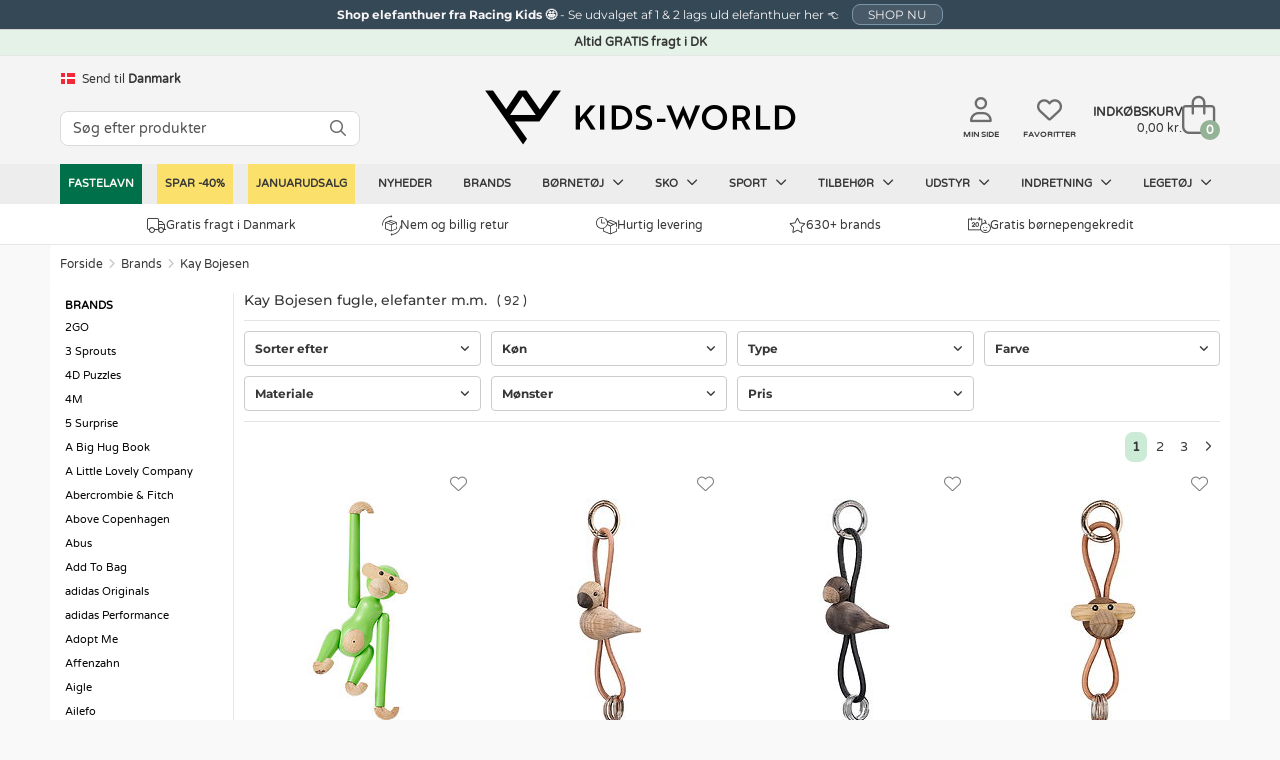

--- FILE ---
content_type: text/html; charset=UTF-8
request_url: https://www.kids-world.dk/kay-bojesen-c-37540.html
body_size: 53660
content:
<!DOCTYPE html>
<html dir="LTR" lang="da">
<head>
    <meta charset="utf-8">
            <meta name="viewport" content="width=1200"/>
    
            <link rel="canonical" href="https://www.kids-world.dk/kay-bojesen-c-37540.html" />            <link rel="alternate" hreflang="da" href="https://www.kids-world.dk/kay-bojesen-c-37540.html" /><link rel="alternate" hreflang="sv" href="https://www.kids-world.com/sv-se/kay-bojesen-c-37540.html" /><link rel="alternate" hreflang="de" href="https://www.kids-world.com/de-de/kay-bojesen-c-37540.html" /><link rel="alternate" hreflang="nl" href="https://www.kids-world.com/nl-nl/kay-bojesen-c-37540.html" /><link rel="alternate" hreflang="fi" href="https://www.kids-world.com/fi-fi/kay-bojesen-c-37540.html" /><link rel="alternate" hreflang="fr" href="https://www.kids-world.com/fr-fr/kay-bojesen-c-37540.html" /><link rel="alternate" hreflang="is" href="https://www.kids-world.com/is-is/kay-bojesen-c-37540.html" /><link rel="alternate" hreflang="no" href="https://www.kids-world.com/no-no/kay-bojesen-c-37540.html" /><link rel="alternate" hreflang="ko" href="https://www.kids-world.com/ko-kr/kay-bojesen-c-37540.html" /><link rel="alternate" hreflang="de-ch" href="https://www.kids-world.com/de-ch/kay-bojesen-c-37540.html" /><link rel="alternate" hreflang="de-at" href="https://www.kids-world.com/de-at/kay-bojesen-c-37540.html" /><link rel="alternate" hreflang="en-dk" href="https://www.kids-world.com/en-dk/kay-bojesen-c-37540.html" /><link rel="alternate" hreflang="en-no" href="https://www.kids-world.com/en-no/kay-bojesen-c-37540.html" /><link rel="alternate" hreflang="en-se" href="https://www.kids-world.com/en-se/kay-bojesen-c-37540.html" /><link rel="alternate" hreflang="en-de" href="https://www.kids-world.com/en-de/kay-bojesen-c-37540.html" /><link rel="alternate" hreflang="en-is" href="https://www.kids-world.com/en-is/kay-bojesen-c-37540.html" /><link rel="alternate" hreflang="en-us" href="https://www.kids-world.com/en-us/kay-bojesen-c-37540.html" /><link rel="alternate" hreflang="en-ca" href="https://www.kids-world.com/en-ca/kay-bojesen-c-37540.html" /><link rel="alternate" hreflang="en-jp" href="https://www.kids-world.com/en-jp/kay-bojesen-c-37540.html" /><link rel="alternate" hreflang="en-ch" href="https://www.kids-world.com/en-ch/kay-bojesen-c-37540.html" /><link rel="alternate" hreflang="en-es" href="https://www.kids-world.com/en-es/kay-bojesen-c-37540.html" /><link rel="alternate" hreflang="en-fi" href="https://www.kids-world.com/en-fi/kay-bojesen-c-37540.html" /><link rel="alternate" hreflang="en-nl" href="https://www.kids-world.com/en-nl/kay-bojesen-c-37540.html" /><link rel="alternate" hreflang="en-at" href="https://www.kids-world.com/en-at/kay-bojesen-c-37540.html" /><link rel="alternate" hreflang="en-hk" href="https://www.kids-world.com/en-hk/kay-bojesen-c-37540.html" /><link rel="alternate" hreflang="en-pt" href="https://www.kids-world.com/en-pt/kay-bojesen-c-37540.html" /><link rel="alternate" hreflang="en-nz" href="https://www.kids-world.com/en-nz/kay-bojesen-c-37540.html" /><link rel="alternate" hreflang="en-au" href="https://www.kids-world.com/en-au/kay-bojesen-c-37540.html" /><link rel="alternate" hreflang="en-it" href="https://www.kids-world.com/en-it/kay-bojesen-c-37540.html" /><link rel="alternate" hreflang="en-fr" href="https://www.kids-world.com/en-fr/kay-bojesen-c-37540.html" /><link rel="alternate" hreflang="en-be" href="https://www.kids-world.com/en-be/kay-bojesen-c-37540.html" /><link rel="alternate" hreflang="en-ee" href="https://www.kids-world.com/en-ee/kay-bojesen-c-37540.html" /><link rel="alternate" hreflang="en-lu" href="https://www.kids-world.com/en-lu/kay-bojesen-c-37540.html" /><link rel="alternate" hreflang="en-hu" href="https://www.kids-world.com/en-hu/kay-bojesen-c-37540.html" /><link rel="alternate" hreflang="en-pl" href="https://www.kids-world.com/en-pl/kay-bojesen-c-37540.html" /><link rel="alternate" hreflang="en-ro" href="https://www.kids-world.com/en-ro/kay-bojesen-c-37540.html" /><link rel="alternate" hreflang="en-lv" href="https://www.kids-world.com/en-lv/kay-bojesen-c-37540.html" /><link rel="alternate" hreflang="en-th" href="https://www.kids-world.com/en-th/kay-bojesen-c-37540.html" /><link rel="alternate" hreflang="en-lt" href="https://www.kids-world.com/en-lt/kay-bojesen-c-37540.html" /><link rel="alternate" hreflang="en-cz" href="https://www.kids-world.com/en-cz/kay-bojesen-c-37540.html" /><link rel="alternate" hreflang="en-gr" href="https://www.kids-world.com/en-gr/kay-bojesen-c-37540.html" /><link rel="alternate" hreflang="en-bg" href="https://www.kids-world.com/en-bg/kay-bojesen-c-37540.html" /><link rel="alternate" hreflang="en-hr" href="https://www.kids-world.com/en-hr/kay-bojesen-c-37540.html" /><link rel="alternate" hreflang="en-si" href="https://www.kids-world.com/en-si/kay-bojesen-c-37540.html" /><link rel="alternate" hreflang="en-sk" href="https://www.kids-world.com/en-sk/kay-bojesen-c-37540.html" /><link rel="alternate" hreflang="en-sg" href="https://www.kids-world.com/en-sg/kay-bojesen-c-37540.html" /><link rel="alternate" hreflang="fr-be" href="https://www.kids-world.com/fr-be/kay-bojesen-c-37540.html" /><link rel="alternate" hreflang="fr-lu" href="https://www.kids-world.com/fr-lu/kay-bojesen-c-37540.html" /><link rel="alternate" hreflang="is-is" href="https://www.kids-world.com/is-is/kay-bojesen-c-37540.html" /><link rel="alternate" hreflang="nl-be" href="https://www.kids-world.com/nl-be/kay-bojesen-c-37540.html" /><link rel="alternate" hreflang="no-no" href="https://www.kids-world.com/no-no/kay-bojesen-c-37540.html" /><link rel="alternate" hreflang="x-default" href="https://www.kids-world.com/en-ie/kay-bojesen-c-37540.html" />        <link rel="next" href="https://www.kids-world.dk/kay-bojesen-c-37540.html?page=2" />        <script>
        window.kw = window.kw || {};
        window.kw.device = "d";
        window.kw.language = {"id":"4","name":"danish","code":"da","use_subfolder":"0","domain_name":"www.kids-world.dk","native_urls":"1"};
        window.kw.currency = {"iso_alphabetic":"DKK","iso_numeric":"208","prefix":"","suffix":"kr."};
        window.kw.country = "57";
        window.kw.checkoutStartPage = "\/checkout_customer.php";
        window.kw.cartPage = "\/shopping_cart.php";
        window.kw.lang = {"ERROR_EMAIL_HAS_NO_AT":"Der er intet @ i den indtastede email","ERROR_EMAIL_HAS_SPACE":"Der m\u00e5 ikke v\u00e6re mellemrum i den indtastede email","ERROR_EMAIL_HAS_COMMA":"Der m\u00e5 ikke v\u00e6re komma i den indtastede email","ERROR_EMAIL_INVALID_EMAIL_EMPTY":"Den indtastede email er tom","ERROR_EMAIL_INVALID_EMAIL":"Kontroller venligst emailen er korrekt indtastet.","yourreceivingnewsletter":"Vi har modtaget din tilmelding til vores nyhedsbrev","somethingwentwrong":"Noget gik galt, pr\u00f8v igen!","showLess":"Vis mindre","showMore":"Vis mere","pickASize":"Du skal v\u00e6lge en st\u00f8rrelse!","allBrands":"Alle brands","verifyemailempty":"Din email m\u00e5 ikke v\u00e6re tom","verifyemailat":"Din email skal have et @","verifyemailcomma":"Din email m\u00e5 ikke indeholde et komma","verifyemailspace":"Din email m\u00e5 ikke indeholde et mellemrum","verifyemailinvalid":"Kontroller den indtastede email er korrekt","yourinput":"Du har skrevet","didyoumean":"Mente du","yes":"Ja","no":"Nej","yourreceivingnewslettertext":"<em>OBS: Vil du gerne v\u00e6re sikker p\u00e5 at modtage vores nyhedsbrev? <u><a href=\"newsletter-help.php\">F\u00f8lg denne guide<\/a><\/u>.<\/em>","giftWrappingGiftNumber":"Gave nr.","noServicePoints":"Ingen posthus\/pakkeshops fundet","gettingServicePoints":"Henter posthus\/pakkeshops"};

            </script>
    <meta name="p:domain_verify" content="0c977826c1f7e38ac5a8529c1036b3bb"/>
    <script type="text/javascript">
                        window.dataLayer = window.dataLayer || [];
                        function gtag() {
                            dataLayer.push(arguments);
                        }
                    </script><script>gtag("set", {"first_party_collection":true,"page_design":"desktop","country_code":"DK","language_code":"DA","exp_variant_string":"KW-00000001-0000C","page_type":"category"});</script>
            <!-- Google Tag Manager -->
            <script>!function(){"use strict";function l(e){for(var t=e,r=0,n=document.cookie.split(";");r<n.length;r++){var o=n[r].split("=");if(o[0].trim()===t)return o[1]}}function s(e){return localStorage.getItem(e)}
            function u(e){return window[e]}function d(e,t){e=document.querySelector(e);return t?null==e?void 0:e.getAttribute(t):null==e?void 0:e.textContent}
            var e=window,t=document,r="script",n="dataLayer",o="PP5HHK",a="https://gtm.kids-world.dk",i="",c="uiwyirmq",E="cookie",I="cvid",v="",g=!1;
                try{var g=!!E&&(m=navigator.userAgent,!!(m=new RegExp("Version/([0-9._]+)(.*Mobile)?.*Safari.*").exec(m)))&&16.4<=parseFloat(m[1]),A="stapeUserId"===E,f=g&&!A?function(e,t,r){void 0===t&&(t="");
                var n={cookie:l,localStorage:s,jsVariable:u,cssSelector:d},t=Array.isArray(t)?t:[t];if(e&&n[e])for(var o=n[e],a=0,i=t;a<i.length;a++){var c=i[a],c=r?o(c,r):o(c);if(c)return c}else console.warn("invalid uid source",e)}(E,I,v):void 0;
                    g=g&&(!!f||A)}catch(e){console.error(e)}var m=e,E=(m[n]=m[n]||[],m[n].push({"gtm.start":(new Date).getTime(),event:"gtm.js"}),t.getElementsByTagName(r)[0]),I="dataLayer"===n?"":"&l="+n,v=f?"&bi="+encodeURIComponent(f):"",
                    A=t.createElement(r),e=g?"kp"+c:c,n=!g&&i?i:a;A.async=!0,A.src=n+"/"+e+".js?st="+o+I+v,null!=(f=E.parentNode)&&f.insertBefore(A,E)}();</script>
            <!-- End Google Tag Manager -->
            <script type="text/javascript">                                               
                window.cookieConcentEvent = new Promise( function( resolve, reject ) {                    
                    window.addEventListener("CookieInformationConsentGiven",function(event) {                    
                        const firstPopup = (document.cookie.indexOf("CookieInformationConsent=") === -1) ? true : false;
                        if(!firstPopup){
                            resolve(true);
                        }
                        else {
                            reject(true);
                        }                         
                    }, false);                                                  
                });                                
            </script><script async type="text/javascript" src="" data-consent-src="https://s.kk-resources.com/leadtag.js" data-category-consent="cookie_cat_marketing" ></script>
    <!--<meta http-equiv="X-UA-Compatible" content="IE=edge">-->

    <meta http-equiv="PICS-Label" content='(PICS-1.1 "http://www.classify.org/safesurf/" L gen true for "https://www.Kids-world.dk" r (SS~~000 1))'>
        <meta name="msvalidate.01" content="F8C5C59FC59B185653CB9CDDE3916ABE" />
    <meta name="ahrefs-site-verification" content="23c5f43921401a7b1bdb26dee6647d250ddaa05719bb9f6f0156a277927fe0c7">
    <base href="https://www.kids-world.dk/">

            <link rel="preload" href="https://cdn.kids-world.dk/libraries/fontawesome/kit/css/all.css?v=20230929" as="style" onload="this.rel='stylesheet'">
    
    <link rel="apple-touch-icon" sizes="57x57" href="/images/favicons/apple-touch-icon-57x57.png?v=A00wz0l3Rjz">
    <link rel="apple-touch-icon" sizes="60x60" href="/images/favicons/apple-touch-icon-60x60.png?v=A00wz0l3Rjz">
    <link rel="apple-touch-icon" sizes="72x72" href="/images/favicons/apple-touch-icon-72x72.png?v=A00wz0l3Rjz">
    <link rel="apple-touch-icon" sizes="76x76" href="/images/favicons/apple-touch-icon-76x76.png?v=A00wz0l3Rjz">
    <link rel="apple-touch-icon" sizes="114x114" href="/images/favicons/apple-touch-icon-114x114.png?v=A00wz0l3Rjz">
    <link rel="apple-touch-icon" sizes="120x120" href="/images/favicons/apple-touch-icon-120x120.png?v=A00wz0l3Rjz">
    <link rel="apple-touch-icon" sizes="144x144" href="/images/favicons/apple-touch-icon-144x144.png?v=A00wz0l3Rjz">
    <link rel="apple-touch-icon" sizes="152x152" href="/images/favicons/apple-touch-icon-152x152.png?v=A00wz0l3Rjz">
    <link rel="apple-touch-icon" sizes="180x180" href="/images/favicons/apple-touch-icon-180x180.png?v=A00wz0l3Rjz">
    <link rel="icon" type="image/png" href="/images/favicons/favicon-32x32.png?v=A00wz0l3Rjz" sizes="32x32">
    <link rel="icon" type="image/png" href="/images/favicons/android-chrome-192x192.png?v=A00wz0l3Rjz" sizes="192x192">
    <link rel="icon" type="image/png" href="/images/favicons/favicon-96x96.png?v=A00wz0l3Rjz" sizes="96x96">
    <link rel="icon" type="image/png" href="/images/favicons/favicon-16x16.png?v=A00wz0l3Rjz" sizes="16x16">
    <link rel="manifest" href="/images/favicons/manifest.json?v=A00wz0l3Rjz">
    <link rel="mask-icon" href="/images/favicons/safari-pinned-tab.svg?v=A00wz0l3Rjz" color="#5bbad5">
    <link rel="shortcut icon" href="/images/favicons/favicon.ico?v=A00wz0l3Rjz">
    <meta name="msapplication-TileColor" content="#00aba9">
    <meta name="msapplication-TileImage" content="/images/favicons/mstile-144x144.png?v=A00wz0l3Rjz">
    <meta name="msapplication-config" content="/images/favicons/browserconfig.xml?v=A00wz0l3Rjz">
    <meta name="theme-color" content="#ffffff">
    <meta name="apple-mobile-web-app-title" content="Kids-world">
    <meta name="application-name" content="Kids-world">
    <link rel="preload" href="/assets/libs/kids-world-icons/style.css" as="style" onload="this.rel='stylesheet'">

    
    <script>
        /*! loadCSS. [c]2017 Filament Group, Inc. MIT License */
        /* This file is meant as a standalone workflow for
        - testing support for link[rel=preload]
        - enabling async CSS loading in browsers that do not support rel=preload
        - applying rel preload css once loaded, whether supported or not.
        */
        (function( w ){
            "use strict";
            // rel=preload support test
            if( !w.loadCSS ){
                w.loadCSS = function(){};
            }
            // define on the loadCSS obj
            var rp = loadCSS.relpreload = {};
            // rel=preload feature support test
            // runs once and returns a function for compat purposes
            rp.support = (function(){
                var ret;
                try {
                    ret = w.document.createElement( "link" ).relList.supports( "preload" );
                } catch (e) {
                    ret = false;
                }
                return function(){
                    return ret;
                };
            })();

            // if preload isn't supported, get an asynchronous load by using a non-matching media attribute
            // then change that media back to its intended value on load
            rp.bindMediaToggle = function( link ){
                // remember existing media attr for ultimate state, or default to 'all'
                var finalMedia = link.media || "all";

                function enableStylesheet(){
                    // unbind listeners
                    if( link.addEventListener ){
                        link.removeEventListener( "load", enableStylesheet );
                    } else if( link.attachEvent ){
                        link.detachEvent( "onload", enableStylesheet );
                    }
                    link.setAttribute( "onload", null );
                    link.media = finalMedia;
                }

                // bind load handlers to enable media
                if( link.addEventListener ){
                    link.addEventListener( "load", enableStylesheet );
                } else if( link.attachEvent ){
                    link.attachEvent( "onload", enableStylesheet );
                }

                // Set rel and non-applicable media type to start an async request
                // note: timeout allows this to happen async to let rendering continue in IE
                setTimeout(function(){
                    link.rel = "stylesheet";
                    link.media = "only x";
                });
                // also enable media after 3 seconds,
                // which will catch very old browsers (android 2.x, old firefox) that don't support onload on link
                setTimeout( enableStylesheet, 3000 );
            };

            // loop through link elements in DOM
            rp.poly = function(){
                // double check this to prevent external calls from running
                if( rp.support() ){
                    return;
                }
                var links = w.document.getElementsByTagName( "link" );
                for( var i = 0; i < links.length; i++ ){
                    var link = links[ i ];
                    // qualify links to those with rel=preload and as=style attrs
                    if( link.rel === "preload" && link.getAttribute( "as" ) === "style" && !link.getAttribute( "data-loadcss" ) ){
                        // prevent rerunning on link
                        link.setAttribute( "data-loadcss", true );
                        // bind listeners to toggle media back
                        rp.bindMediaToggle( link );
                    }
                }
            };

            // if unsupported, run the polyfill
            if( !rp.support() ){
                // run once at least
                rp.poly();

                // rerun poly on an interval until onload
                var run = w.setInterval( rp.poly, 500 );
                if( w.addEventListener ){
                    w.addEventListener( "load", function(){
                        rp.poly();
                        w.clearInterval( run );
                    } );
                } else if( w.attachEvent ){
                    w.attachEvent( "onload", function(){
                        rp.poly();
                        w.clearInterval( run );
                    } );
                }
            }


            // commonjs
            if( typeof exports !== "undefined" ){
                exports.loadCSS = loadCSS;
            }
            else {
                w.loadCSS = loadCSS;
            }
        }( typeof global !== "undefined" ? global : this ) );
    </script>

    <link rel="stylesheet" href="/public/css/themes.css" media="all" charset="UTF-8">
    <link rel="stylesheet" href="/public/css/style.css" media="all" charset="UTF-8">
    
    <link rel="stylesheet" href="/public/libs/sweetalert/css/sweetalert.min.css" media="print" onload="this.media='all'">
    <noscript><link rel="stylesheet" href="/public/libs/sweetalert/css/sweetalert.min.css"></noscript>
        <script>var requirejs = { waitSeconds: 0 };</script>
    <script src='/public/js/require.js?v=202512101310'></script>
    <script async src="/public/js/change_locals.js"></script>

                
            <script async src="public/js/main.js?v=20240423" charset="UTF-8"></script>
        <script async src="public/js/views/wishlistPage.js" charset="UTF-8"></script>
    <title id="speakable-title">Kay Bojesen - Hurtig levering - Gratis fragt i Danmark</title><meta id="speakable-meta-desc" name="Description" content="Kay Bojesen - Se hele vores udvalg af Kay Bojesen. God kundeservice &#10003; Hurtig levering &#10003; Gratis hjemmelevering i DK &#10003;." />    </head>
<!--[if IE ]>
<body class="ie" data-d="d" data-lang="danish"><![endif]-->
<!--[if !IE]>-->
<body data-d="d" data-lang="danish"><!--<![endif]-->
<input type="hidden" id="hiddenUsersLanguageValue" value="danish" />
<input type="hidden" id="hiddenUsersCurrencyCode" value="DKK" />
<input type="hidden" id="hiddenUsersCurrencyPrefix" value="" />
<input type="hidden" id="hiddenUsersCurrencySuffix" value="kr." />
<input type="hidden" id="hiddenUsersPriceVatSuffix" value="" />
<input type="hidden" id="hiddenUsersCurrency" value="208" />

<noscript><iframe src="https://gtm.kids-world.dk/ns.html?id=GTM-PP5HHK&gtm_auth=mbDJi5rmHaqeltjJFRGMmg&gtm_preview=env-2&gtm_cookies_win=x" height="0" width="0" style="display:none;visibility:hidden;"></iframe></noscript>


<div id="app" class="">
            <header id="header-section">
    
    <div id="topbanner-wrapper">
                            <a href="/racing-kids-elefanthue-c-441_3887.html" class="click-counter" data-id="11519" data-type="banner">
                    <div id="topbanner-counter" class="topbanner blue-banner">
                <div class="topbanner_item">
                    <b>Shop elefanthuer fra Racing Kids &#129321; </b>                     -                     Se udvalget af 1 & 2 lags uld elefanthuer her &#128072;                     <span class="button button-small">SHOP NU</span>                </div>
                <input type="hidden" name="topBannerTitle" value="Shop elefanthuer fra Racing Kids &#129321;" />
                <input type="hidden" name="topBannerText" value="Se udvalget af 1 & 2 lags uld elefanthuer her &#128072;" />
                <input type="hidden" name="topBannerDesign" value="blue" />
                <input type="hidden" name="topBannerUrl" value="/racing-kids-elefanthue-c-441_3887.html" />
            </div>
                    </a>
            </div>


<style>
    #topbanner-countdown {
        background-color: #303034;
        color: #ffffff;
        display: inline-grid;
        grid-template-columns: auto auto auto auto;
        gap: 0 10px;
        line-height: 1;
        padding: 2px 10px;
        position: relative;
        top: -6px;
        font-size: 10px;
        font-weight: normal;
        border-radius: 3px;
            }
</style>
    <div id="status-banner">Altid GRATIS fragt i DK</div>    <div class="header">
        <div class="header-inner">
            <div class="header-lang">
                                    <div id="changeLocals">
    <div class="change-locals change-locals--header ">
        <button class="change-locals__btn" onclick="toggleClassHiddenByElementId('changeLocalsModal', true);toggleClassHiddenByElementId('changeLocalsNotification', false);">
            <img src="./images/blank.png" alt="DK-flag" data-src="https://cdn.kids-world.dk/images/flags/16/DK.png" width="16" height="16" />
            <span>Send til</span>
            <strong>Danmark</strong>
        </button>
                <div class="change-locals__notification  hidden" id="changeLocalsNotification">
            <div class="notification__body">
                <p>Vi har sat dit leveringsland til: <strong>Danmark</strong>.</p>
                <div class="notification__action">
                    <button class="button button--primary" onclick="toggleClassHiddenByElementId('changeLocalsNotification', false);">OK</button>
                    <button class="button button--secondary" onclick="toggleClassHiddenByElementId('changeLocalsNotification', false);toggleClassHiddenByElementId('changeLocalsModal', true);">Skift leveringsland</button>
                </div>
            </div>
        </div>
            </div>
</div>
                            </div>
                            <div class="header-search search">
                                            <form id="quicksearchForm" name="quick_find" action="/advanced_search_result.php" method="get" class="searchBox header-search__form">
                            <div class="header-search__group search-input-group">
                                <input id="quicksearchInput" autocomplete="off" class="header-search__input" name="keywords" value="" placeholder="S&oslash;g efter produkter">
                                <button aria-label="S&Oslash;G" id="quicksearchSubmit" type="submit" class="header-search__button">
                                    <i class="fa-regular fa-magnifying-glass"></i>
                                </button>
                            </div>
                        </form>
                                    </div>
            
            <div class="header-brand">
                <a class="header-brand__logo" href="/" aria-label="Kids-world">
                    <i class="kw-logo"></i>
                </a>
            </div>
            <div class="header-utils">
                                    <a href="/my-page.php" class="header-utils__login">
                        <i class="fa-regular fa-user"></i>
                        <span class="txt">Min side</span>
                    </a>
                    <a href="/favorites.php" class="header-utils__favorites">
                        <i class="fa-regular fa-heart"></i>
                        <span class="txt">Favoritter</span>
                    </a>
                                <div class="header-utils__cart">
                    <div id="cartTop" class="cart-top">

    <div class="cart-top-mini">
        <a href="/shopping_cart.php">
            <div class="cart-top-mini__inner">
                                    <span class="cart-top-mini__info">
                        <span class="cart-top-mini__info-headline">Indk&oslash;bskurv</span>
                        <span class="cart-top-mini__info-total"><span id="cartTopTotal">0,00 kr.</span></span>
                    </span>
                                <span class="cart-top-mini__gfx">
                    <span id="cartTopCount" class="cart-top-mini__gfx-count">0</span>
                    <i class="fa-light fa-bag-shopping"></i>
                </span>
            </div>
        </a>
    </div>

            <!-- Show on hover -->
        <div class="cart-top-dropdown hidden">
        <div class="body">
            <ul class="cart-products" id="carttop-products">
                            </ul>
            <div class="cart-empty hidden">Din indk&oslash;bskurv er tom!</div>
        </div>
        <div class="total-price">
            <span class="cart-total-label">Total ekskl. fragt</span>
            <span class="cart-total">
                <span id="cartDropdownTotal">
                    0,00 kr.                </span>
            </span>
            <div  class="cart-top-dropdown__redeemcodes" id="viewCartTopRedeemcodes">
                            </div>
        </div>
        <div class="footer">
            <div class="points">
                            <div class="point">
                    <span class="icon"><i class="kw-truck"></i></span>
                    <span class="text">
                        Gratis fragt i Danmark                    </span>
                </div>
                            <div class="point">
                    <span class="icon"><i class="kw-return"></i></span>
                    <span class="text">
                        Nem og billig retur                    </span>
                </div>
                            <div class="point">
                    <span class="icon"><i class="kw-delivery-time"></i></span>
                    <span class="text">
                        Levering 1-2 dage                    </span>
                </div>
                            <div class="point">
                    <span class="icon"><i class="kw-child-support-payment"></i></span>
                    <span class="text">
                        Gratis b&oslash;rne-pengekredit                    </span>
                </div>
                        </div>
            <div class="row buttons text-right">
                                    <img src="/public/themes/default/danish/images/e-maerke-2.png" alt="Kids-world er e-maerket" width="50" height="40">
                                <a href="/shopping_cart.php" class="cart-top-button button success">
                    <i class="kw-cart"></i> G&aring; til indk&oslash;bskurven                </a>
            </div>
        </div>
    </div>
    </div>                </div>
            </div>

                        <!--  quicksearch--shown -->
<section id="quicksearch-section">
    <div class="quicksearch-header">
        <ul>
            <li><p>Din s&oslash;gning</p></li>
            <li class="designers-toplvl"><p id="quicksearchHeaderSubmit" class="quicksearch-header__submit-btn">Se alle resultater&nbsp;(<span class="count quicksearchNumberOfResults"></span>)</p></li>
        </ul>
    </div>
    <div class="quicksearch">
        <aside class="quicksearch__col quicksearch__col--aside">
            <div class="quicksearch-area quicksearch-predictions">
                <div id="quicksearchPredictions"></div>
            </div>
            <div class="quicksearch-area quicksearch-popsearchterms">
                <div id="quicksearchPopSearchTerms">
                    
    <b class="quicksearch-area__header">Popul&aelig;re s&oslash;gninger</b>
    <div id="quicksearchPopSearchTermsResults" class="quicksearch-area__results quicksearch-popsearchterms__results">
        <ul class="quicksearch-area__results__list popsearchterms">
                                        <li class="quicksearch-area__results__list-item popsearchterms">
                                <a href="/advanced_search_result.php?keywords=name+it">
                                    Name It                                </a>
                            </li>
                                                    <li class="quicksearch-area__results__list-item popsearchterms">
                                <a href="/advanced_search_result.php?keywords=hummel">
                                    Hummel                                </a>
                            </li>
                                                    <li class="quicksearch-area__results__list-item popsearchterms">
                                <a href="/advanced_search_result.php?keywords=mikk-line">
                                    Mikk-Line                                </a>
                            </li>
                                                    <li class="quicksearch-area__results__list-item popsearchterms">
                                <a href="/advanced_search_result.php?keywords=minymo">
                                    Minymo                                </a>
                            </li>
                                                    <li class="quicksearch-area__results__list-item popsearchterms">
                                <a href="/advanced_search_result.php?keywords=flyverdragt">
                                    Flyverdragt                                </a>
                            </li>
                                                    <li class="quicksearch-area__results__list-item popsearchterms">
                                <a href="/advanced_search_result.php?keywords=vinterst%26oslash%3Bvler">
                                    Vinterst&oslash;vler                                </a>
                            </li>
                                                    <li class="quicksearch-area__results__list-item popsearchterms">
                                <a href="/advanced_search_result.php?keywords=vinterjakker">
                                    Vinterjakker                                </a>
                            </li>
                                                    <li class="quicksearch-area__results__list-item popsearchterms">
                                <a href="/advanced_search_result.php?keywords=bamser">
                                    Bamser                                </a>
                            </li>
                                </ul>
    </div>
                </div>
            </div>
            <!--<div class="quicksearch-area quicksearch-categories">
                <div id="quicksearchCategories"></div>
            </div>-->
            <div class="quicksearch-area quicksearch-brands">
                <div id="quicksearchBrands"></div>
            </div>
        </aside>
        <main class="quicksearch__col quicksearch__col--main">
            <div class="quicksearch-area quicksearch-products">
                <b class="quicksearch-area__header">
                    Produkter                    <button type="button" id="quicksearchAreaHeaderBtnClose" class="quicksearch-area__header-close"><i class="fa-regular fa-xmark" aria-hidden="true"></i></button>
                </b>
                <div id="quicksearchProducts"></div>
                <div class="quicksearch-products__footer">
                    <button type="button" class="quicksearch-products__footer-btn" id="quicksearchProductsSubmit">Se alle resultater<span class="count quicksearchNumberOfResults"></span></button>
                </div>
            </div>
        </main>
    </div>
</section>                    </div>
    </div>
    <div id="main-navigation">
    <nav id="top-navigation">
        <ul class="top-navigation-ul">
                        												
					<li  class="nav-item--green"  data-index="50619" data-showDropDown="0" >
                        <a href="/costumes.php" data-toplevel="50619" data-level="1" data-groupid="-1">
                            Fastelavn                                                    </a>
					</li>
														
					<li  class="nav-item--yellowSale"  data-index="15144" data-showDropDown="1" >
                        <a href="/spar-40-c-15144.html" data-toplevel="15144" data-level="1" data-groupid="-1">
                            SPAR -40%                                                    </a>
					</li>
														
					<li  class="nav-item--yellowSale"  data-index="611" data-showDropDown="0" >
                        <a href="/januarudsalg-c-611.html" data-toplevel="611" data-level="1" data-groupid="-1">
                            Januarudsalg                                                    </a>
					</li>
														
					<li  data-index="3232" data-showDropDown="0" >
                        <a href="/products_new.php" data-toplevel="3232" data-level="1" data-groupid="-1">
                            Nyheder                                                    </a>
					</li>
														
					<li  data-index="3231" data-showDropDown="0" >
                        <a href="/list.php" data-toplevel="3231" data-level="1" data-groupid="-1">
                            Brands                                                    </a>
					</li>
														
					<li  data-index="3229" data-showDropDown="1" >
                        <a href="/boernetoej-c-3226_3229.html" data-toplevel="3229" data-level="1" data-groupid="-1">
                            Børnetøj                            <i class="fa-regular fa-angle-down"></i>                        </a>
					</li>
														
					<li  data-index="2313" data-showDropDown="1" >
                        <a href="/sko-c-3226_2313.html" data-toplevel="2313" data-level="1" data-groupid="-1">
                            Sko                            <i class="fa-regular fa-angle-down"></i>                        </a>
					</li>
														
					<li  data-index="8821" data-showDropDown="1" >
                        <a href="/sport.php" data-toplevel="8821" data-level="1" data-groupid="-1">
                            Sport                            <i class="fa-regular fa-angle-down"></i>                        </a>
					</li>
														
					<li  data-index="3233" data-showDropDown="1" >
                        <a href="/accessories.php" data-toplevel="3233" data-level="1" data-groupid="-1">
                            Tilbehør                            <i class="fa-regular fa-angle-down"></i>                        </a>
					</li>
														
					<li  data-index="3227" data-showDropDown="1" >
                        <a href="/gear.php" data-toplevel="3227" data-level="1" data-groupid="-1">
                            Udstyr                            <i class="fa-regular fa-angle-down"></i>                        </a>
					</li>
														
					<li  data-index="3230" data-showDropDown="1" >
                        <a href="/interior.php" data-toplevel="3230" data-level="1" data-groupid="-1">
                            Indretning                            <i class="fa-regular fa-angle-down"></i>                        </a>
					</li>
														
					<li  data-index="123" data-showDropDown="1" >
                        <a href="/toys.php" data-toplevel="123" data-level="1" data-groupid="-1">
                            Legetøj                            <i class="fa-regular fa-angle-down"></i>                        </a>
					</li>
													<li class="after" style="line-height: 1px; font-size: 1px;"></li>
			        </ul>

    </nav>
    <div id="navigation-dropdown" class="hidden"></div>
</div>
    <div class="main-usp">
    <div class="main-usp__inner">
                    <div>
                <a href="/shipping-and-delivery.php"><i class="fal fa-truck"></i> Gratis fragt i Danmark</a>
            </div>
                    <div>
                <a href="/returns.php"><i class="kw-return"></i> Nem og billig retur</a>
            </div>
                    <div>
                <a href="/shipping-and-delivery.php"><i class="kw-delivery-time"></i> Hurtig levering</a>
            </div>
                    <div>
                <a href="/list.php?catId=3231"><i class="fal fa-star"></i> 630+ brands</a>
            </div>
                    <div>
                <a href="/credit.php"><i class="kw-child-support-payment"></i> Gratis b&oslash;rnepengekredit</a>
            </div>
            </div>
</div></header>

    
    <main class="container content">
        <ol class="breadcrumb"><li><a href="/">Forside</a></li><li><a href="/brands-c-3226_3231.html">Brands</a></li><li><a href="/kay-bojesen-c-37540.html">Kay Bojesen</a></li></ol><script type="application/ld+json">{"@context":"https:\/\/schema.org","@type":"BreadcrumbList","numberOfItems":3,"itemListElement":[{"@type":"ListItem","position":1,"item":{"name":"Forside","@id":"https:\/\/www.kids-world.dk\/"}},{"@type":"ListItem","position":2,"item":{"name":"Brands","@id":"\/brands-c-3226_3231.html"}},{"@type":"ListItem","position":3,"item":{"name":"Kay Bojesen"}}]}</script>        
<div class="page-content page-content--products-list" id="productsList">

                        <div class="left-menu">
    <ul class="left-menu-level2">
        <li>
                            <a href="/brands-c-3226_3231.html">
                    <strong>Brands</strong>
                </a>
                    </li>

                                            <li>
                <a                     href="/2go-c-10401.html">
                    2GO                 </a>
            </li>
                                                        <li>
                <a                     href="/3-sprouts-c-7803.html">
                    3 Sprouts                 </a>
            </li>
                                                        <li>
                <a                     href="/4d-puzzles-c-48692.html">
                    4D Puzzles                 </a>
            </li>
                                                        <li>
                <a                     href="/4m-c-11660.html">
                    4M                 </a>
            </li>
                                                        <li>
                <a                     href="/5-surprise-c-34503.html">
                    5 Surprise                 </a>
            </li>
                                                        <li>
                <a                     href="/big-hug-book-c-25231.html">
                    A Big Hug Book                 </a>
            </li>
                                                        <li>
                <a                     href="/little-lovely-company-c-4133.html">
                    A Little Lovely Company                 </a>
            </li>
                                                        <li>
                <a                     href="/abercrombie-fitch-c-46895.html">
                    Abercrombie & Fitch                 </a>
            </li>
                                                        <li>
                <a                     href="/above-copenhagen-c-13213.html">
                    Above Copenhagen                 </a>
            </li>
                                                        <li>
                <a                     href="/abus-c-32854.html">
                    Abus                 </a>
            </li>
                                                        <li>
                <a                     href="/add-to-bag-c-28965.html">
                    Add To Bag                 </a>
            </li>
                                                        <li>
                <a                     href="/adidas-originals-c-3800.html">
                    adidas Originals                 </a>
            </li>
                                                        <li>
                <a                     href="/adidas-performance-c-3980.html">
                    adidas Performance                 </a>
            </li>
                                                        <li>
                <a                     href="/adopt-me-c-38711.html">
                    Adopt Me                 </a>
            </li>
                                                        <li>
                <a                     href="/affenzahn-c-7272.html">
                    Affenzahn                 </a>
            </li>
                                                        <li>
                <a                     href="/aigle-c-2233.html">
                    Aigle                 </a>
            </li>
                                                        <li>
                <a                     href="/ailefo-c-11676.html">
                    Ailefo                 </a>
            </li>
                                                        <li>
                <a                     href="/airbrush-plush-c-40096.html">
                    Airbrush Plush                 </a>
            </li>
                                                        <li>
                <a                     href="/airfix-c-34482.html">
                    Airfix                 </a>
            </li>
                                                        <li>
                <a                     href="/alfabetdyr-c-12384.html">
                    Alfabetdyr                 </a>
            </li>
                                                        <li>
                <a                     href="/alga-c-11720.html">
                    Alga                 </a>
            </li>
                                                        <li>
                <a                     href="/alvilda-c-8640.html">
                    Alvilda                 </a>
            </li>
                                                        <li>
                <a                     href="/american-vintage-c-37611.html">
                    American Vintage                 </a>
            </li>
                                                        <li>
                <a                     href="/angulus-c-2951.html">
                    Angulus                 </a>
            </li>
                                                        <li>
                <a                     href="/anja-takacs-c-12346.html">
                    Anja Takacs                 </a>
            </li>
                                                        <li>
                <a                     href="/aphmau-c-43561.html">
                    Aphmau                 </a>
            </li>
                                                        <li>
                <a                     href="/aqua-lung-c-8918.html">
                    Aqua Lung                 </a>
            </li>
                                                        <li>
                <a                     href="/aqua-sphere-c-8987.html">
                    Aqua Sphere                 </a>
            </li>
                                                        <li>
                <a                     href="/aquabeads-c-11696.html">
                    Aquabeads                 </a>
            </li>
                                                        <li>
                <a                     href="/aquaplay-c-17253.html">
                    AquaPlay                 </a>
            </li>
                                                        <li>
                <a                     href="/arauto-rap-c-12581.html">
                    Arauto RAP                 </a>
            </li>
                                                        <li>
                <a                     href="/arena-c-7442.html">
                    Arena                 </a>
            </li>
                                                        <li>
                <a                     href="/artline-c-12815.html">
                    Artline                 </a>
            </li>
                                                        <li>
                <a                     href="/asi-c-10428.html">
                    Asi                 </a>
            </li>
                                                        <li>
                <a                     href="/asics-c-15127.html">
                    Asics                 </a>
            </li>
                                                        <li>
                <a                     href="/asmodee-c-48099.html">
                    Asmodee                 </a>
            </li>
                                                        <li>
                <a                     href="/aykasa-c-12900.html">
                    Aykasa                 </a>
            </li>
                                                        <li>
                <a                     href="/toys-c-10418.html">
                    B. toys                 </a>
            </li>
                                                        <li>
                <a                     href="/babiators-c-7514.html">
                    Babiators                 </a>
            </li>
                                                        <li>
                <a                     href="/baby-art-c-32829.html">
                    Baby Art                 </a>
            </li>
                                                        <li>
                <a                     href="/baby-born-c-37542.html">
                    Baby Born                 </a>
            </li>
                                                        <li>
                <a                     href="/baby-brezza-c-37795.html">
                    Baby Brezza                 </a>
            </li>
                                                        <li>
                <a                     href="/baby-dreamer-c-10125.html">
                    Baby Dreamer                 </a>
            </li>
                                                        <li>
                <a                     href="/baby-einstein-c-23990.html">
                    Baby Einstein                 </a>
            </li>
                                                        <li>
                <a                     href="/baby-jogger-c-32618.html">
                    Baby Jogger                 </a>
            </li>
                                                        <li>
                <a                     href="/baby-paws-c-46507.html">
                    Baby Paws                 </a>
            </li>
                                                        <li>
                <a                     href="/babybjoern-c-47534.html">
                    BabyBjörn                 </a>
            </li>
                                                        <li>
                <a                     href="/babydan-c-7922.html">
                    BabyDan                 </a>
            </li>
                                                        <li>
                <a                     href="/babyliss-c-12866.html">
                    BaByLiss                 </a>
            </li>
                                                        <li>
                <a                     href="/babymoov-c-37651.html">
                    Babymoov                 </a>
            </li>
                                                        <li>
                <a                     href="/badeand-c-44904.html">
                    Badeand                 </a>
            </li>
                                                        <li>
                <a                     href="/bambam-c-28287.html">
                    BAMBAM                 </a>
            </li>
                                                        <li>
                <a                     href="/bantex-c-13351.html">
                    Bantex                 </a>
            </li>
                                                        <li>
                <a                     href="/banwood-c-8874.html">
                    Banwood                 </a>
            </li>
                                                        <li>
                <a                     href="/barbie-c-32887.html">
                    Barbie                 </a>
            </li>
                                                        <li>
                <a                     href="/bare-c-13220.html">
                    Bare                 </a>
            </li>
                                                        <li>
                <a                     href="/battat-c-12396.html">
                    Battat                 </a>
            </li>
                                                        <li>
                <a                     href="/beady-c-12681.html">
                    Beady                 </a>
            </li>
                                                        <li>
                <a                     href="/bebeconfort-c-32816.html">
                    Bebeconfort                 </a>
            </li>
                                                        <li>
                <a                     href="/beckmann-c-15220.html">
                    Beckmann                 </a>
            </li>
                                                        <li>
                <a                     href="/beco-c-23883.html">
                    Beco                 </a>
            </li>
                                                        <li>
                <a                     href="/besafe-c-12032.html">
                    BeSafe                 </a>
            </li>
                                                        <li>
                <a                     href="/bestway-c-12092.html">
                    Bestway                 </a>
            </li>
                                                        <li>
                <a                     href="/bex-sport-c-40422.html">
                    Bex Sport                 </a>
            </li>
                                                        <li>
                <a                     href="/bibs-c-6676.html">
                    BIBS                 </a>
            </li>
                                                        <li>
                <a                     href="/big-c-40100.html">
                    BIG                 </a>
            </li>
                                                        <li>
                <a                     href="/billabong-c-6069.html">
                    Billabong                 </a>
            </li>
                                                        <li>
                <a                     href="/billieblush-c-28225.html">
                    Billieblush                 </a>
            </li>
                                                        <li>
                <a                     href="/bino-c-12916.html">
                    Bino                 </a>
            </li>
                                                        <li>
                <a                     href="/birkenstock-c-3801.html">
                    Birkenstock                 </a>
            </li>
                                                        <li>
                <a                     href="/bisgaard-c-1854.html">
                    Bisgaard                 </a>
            </li>
                                                        <li>
                <a                     href="/bitzee-c-36519.html">
                    Bitzee                 </a>
            </li>
                                                        <li>
                <a                     href="/bizzi-growin-c-41802.html">
                    Bizzi Growin                 </a>
            </li>
                                                        <li>
                <a                     href="/bjoern-borg-c-2255.html">
                    Björn Borg                 </a>
            </li>
                                                        <li>
                <a                     href="/bkr-c-7533.html">
                    Bkr                 </a>
            </li>
                                                        <li>
                <a                     href="/black-decker-c-35769.html">
                    Black & Decker                 </a>
            </li>
                                                        <li>
                <a                     href="/bladerunner-c-23654.html">
                    Bladerunner                 </a>
            </li>
                                                        <li>
                <a                     href="/bling2o-c-6799.html">
                    Bling2o                 </a>
            </li>
                                                        <li>
                <a                     href="/bloomingville-c-2351.html">
                    Bloomingville                 </a>
            </li>
                                                        <li>
                <a                     href="/bluey-c-43560.html">
                    Bluey                 </a>
            </li>
                                                        <li>
                <a                     href="/bobles-c-4242.html">
                    bObles                 </a>
            </li>
                                                        <li>
                <a                     href="/bobo-choses-c-13299.html">
                    Bobo Choses                 </a>
            </li>
                                                        <li>
                <a                     href="/bon-ton-toys-c-12149.html">
                    Bon Ton Toys                 </a>
            </li>
                                                        <li>
                <a                     href="/bontempi-c-42487.html">
                    Bontempi                 </a>
            </li>
                                                        <li>
                <a                     href="/bonton-c-8968.html">
                    Bonton                 </a>
            </li>
                                                        <li>
                <a                     href="/bosch-mini-c-7729.html">
                    Bosch Mini                 </a>
            </li>
                                                        <li>
                <a                     href="/boss-c-6439.html">
                    BOSS                 </a>
            </li>
                                                        <li>
                <a                     href="/box-candiy-c-43526.html">
                    Box Candiy                 </a>
            </li>
                                                        <li>
                <a                     href="/boyhood-c-13477.html">
                    Boyhood                 </a>
            </li>
                                                        <li>
                <a                     href="/brainrot-c-48386.html">
                    Brainrot                 </a>
            </li>
                                                        <li>
                <a                     href="/braun-c-11139.html">
                    Braun                 </a>
            </li>
                                                        <li>
                <a                     href="/bright-starts-c-13136.html">
                    Bright Starts                 </a>
            </li>
                                                        <li>
                <a                     href="/brio-c-10483.html">
                    BRIO                 </a>
            </li>
                                                        <li>
                <a                     href="/bristle-blocks-c-9003.html">
                    Bristle Blocks                 </a>
            </li>
                                                        <li>
                <a                     href="/britains-c-12994.html">
                    Britains                 </a>
            </li>
                                                        <li>
                <a                     href="/britax-roemer-c-34597.html">
                    Britax Römer                 </a>
            </li>
                                                        <li>
                <a                     href="/bruder-c-35122.html">
                    Bruder                 </a>
            </li>
                                                        <li>
                <a                     href="/bubbles-c-41129.html">
                    Bubbles                 </a>
            </li>
                                                        <li>
                <a                     href="/bunch-balloons-c-36038.html">
                    Bunch O Balloons                 </a>
            </li>
                                                        <li>
                <a                     href="/bundgaard-c-1650.html">
                    Bundgaard                 </a>
            </li>
                                                        <li>
                <a                     href="/butterfly-silk-of-copenhagen-c-46457.html">
                    Butterfly Silk of Copenhagen                 </a>
            </li>
                                                        <li>
                <a                     href="/by-astrup-c-12945.html">
                    by ASTRUP                 </a>
            </li>
                                                        <li>
                <a                     href="/by-klipklap-c-8975.html">
                    by KlipKlap                 </a>
            </li>
                                                        <li>
                <a                     href="/by-staer-c-2338.html">
                    By Stær                 </a>
            </li>
                                                        <li>
                <a                     href="/cp-company-c-39085.html">
                    C.P. Company                 </a>
            </li>
                                                        <li>
                <a                     href="/calvin-klein-c-6535.html">
                    Calvin Klein                 </a>
            </li>
                                                        <li>
                <a                     href="/cam-cam-copenhagen-c-5627.html">
                    Cam Cam Copenhagen                 </a>
            </li>
                                                        <li>
                <a                     href="/cama-copenhagen-c-7738.html">
                    CAMA Copenhagen                 </a>
            </li>
                                                        <li>
                <a                     href="/camping-check-c-46363.html">
                    Camping Check                 </a>
            </li>
                                                        <li>
                <a                     href="/candylab-c-10669.html">
                    Candylab                 </a>
            </li>
                                                        <li>
                <a                     href="/caramma-c-43559.html">
                    Caramma                 </a>
            </li>
                                                        <li>
                <a                     href="/care-bears-c-48690.html">
                    Care Bears                 </a>
            </li>
                                                        <li>
                <a                     href="/carioca-c-11727.html">
                    Carioca                 </a>
            </li>
                                                        <li>
                <a                     href="/carl-oscar-c-10425.html">
                    Carl Oscar                 </a>
            </li>
                                                        <li>
                <a                     href="/casdon-c-37630.html">
                    Casdon                 </a>
            </li>
                                                        <li>
                <a                     href="/cat-c-12427.html">
                    CAT                 </a>
            </li>
                                                        <li>
                <a                     href="/celavi-c-204.html">
                    CeLaVi                 </a>
            </li>
                                                        <li>
                <a                     href="/cernit-c-11698.html">
                    Cernit                 </a>
            </li>
                                                        <li>
                <a                     href="/champion-c-8976.html">
                    Champion                 </a>
            </li>
                                                        <li>
                <a                     href="/christina-rohde-c-6498.html">
                    Christina Rohde                 </a>
            </li>
                                                        <li>
                <a                     href="/ciao-srl-c-30007.html">
                    Ciao Srl.                 </a>
            </li>
                                                        <li>
                <a                     href="/citatplakat-c-8986.html">
                    Citatplakat                 </a>
            </li>
                                                        <li>
                <a                     href="/cloby-c-41811.html">
                    Cloby                 </a>
            </li>
                                                        <li>
                <a                     href="/cloudb-c-2343.html">
                    Cloud-B                 </a>
            </li>
                                                        <li>
                <a                     href="/club-petz-c-35198.html">
                    Club Petz                 </a>
            </li>
                                                        <li>
                <a                     href="/cocomelon-c-24814.html">
                    CoComelon                 </a>
            </li>
                                                        <li>
                <a                     href="/coconuts-c-7802.html">
                    Coconuts                 </a>
            </li>
                                                        <li>
                <a                     href="/cocoon-company-c-6971.html">
                    Cocoon Company                 </a>
            </li>
                                                        <li>
                <a                     href="/color-kids-c-1450.html">
                    Color Kids                 </a>
            </li>
                                                        <li>
                <a                     href="/columbia-c-6524.html">
                    Columbia                 </a>
            </li>
                                                        <li>
                <a                     href="/compact-toys-c-35119.html">
                    Compact Toys                 </a>
            </li>
                                                        <li>
                <a                     href="/condor-c-7516.html">
                    Condor                 </a>
            </li>
                                                        <li>
                <a                     href="/connetix-c-19506.html">
                    Connetix                 </a>
            </li>
                                                        <li>
                <a                     href="/converse-c-900.html">
                    Converse                 </a>
            </li>
                                                        <li>
                <a                     href="/cool-maker-c-40314.html">
                    Cool Maker                 </a>
            </li>
                                                        <li>
                <a                     href="/coolkidz-c-2945.html">
                    Cool-Kidz                 </a>
            </li>
                                                        <li>
                <a                     href="/coolway-c-46365.html">
                    Coolway                 </a>
            </li>
                                                        <li>
                <a                     href="/copenhagen-colors-c-29767.html">
                    Copenhagen Colors                 </a>
            </li>
                                                        <li>
                <a                     href="/core-c-13134.html">
                    Core                 </a>
            </li>
                                                        <li>
                <a                     href="/costbart-c-8450.html">
                    Cost:Bart                 </a>
            </li>
                                                        <li>
                <a                     href="/cr7-c-1507.html">
                    CR7                 </a>
            </li>
                                                        <li>
                <a                     href="/crateit-c-36527.html">
                    Crateit                 </a>
            </li>
                                                        <li>
                <a                     href="/crazy-aarons-c-11708.html">
                    Crazy Aarons                 </a>
            </li>
                                                        <li>
                <a                     href="/crazy-creations-c-13434.html">
                    Crazy Creations                 </a>
            </li>
                                                        <li>
                <a                     href="/crazy-safety-c-33695.html">
                    Crazy Safety                 </a>
            </li>
                                                        <li>
                <a                     href="/crazy-sensations-c-40063.html">
                    Crazy Sensations                 </a>
            </li>
                                                        <li>
                <a                     href="/creamie-c-2271.html">
                    Creamie                 </a>
            </li>
                                                        <li>
                <a                     href="/crisp-c-13140.html">
                    Crisp                 </a>
            </li>
                                                        <li>
                <a                     href="/crocodile-creek-c-12922.html">
                    Crocodile Creek                 </a>
            </li>
                                                        <li>
                <a                     href="/crocs-c-35385.html">
                    Crocs                 </a>
            </li>
                                                        <li>
                <a                     href="/cry-babies-c-13440.html">
                    Cry Babies                 </a>
            </li>
                                                        <li>
                <a                     href="/crystalynx-c-46661.html">
                    CrystaLynx                 </a>
            </li>
                                                        <li>
                <a                     href="/curlimals-c-35143.html">
                    Curlimals                 </a>
            </li>
                                                        <li>
                <a                     href="/cybex-c-32837.html">
                    Cybex                 </a>
            </li>
                                                        <li>
                <a                     href="/danefae-c-257.html">
                    Danefæ                 </a>
            </li>
                                                        <li>
                <a                     href="/danspil-c-8822.html">
                    Danspil                 </a>
            </li>
                                                        <li>
                <a                     href="/dantoy-c-9002.html">
                    Dantoy                 </a>
            </li>
                                                        <li>
                <a                     href="/day-et-c-11797.html">
                    DAY ET                 </a>
            </li>
                                                        <li>
                <a                     href="/dc-c-5621.html">
                    DC                 </a>
            </li>
                                                        <li>
                <a                     href="/decorata-party-c-41969.html">
                    Decorata Party                 </a>
            </li>
                                                        <li>
                <a                     href="/den-goda-fen-c-12348.html">
                    Den Goda Fen                 </a>
            </li>
                                                        <li>
                <a                     href="/design-letters-c-2511.html">
                    Design Letters                 </a>
            </li>
                                                        <li>
                <a                     href="/designers-remix-c-10235.html">
                    Designers Remix                 </a>
            </li>
                                                        <li>
                <a                     href="/dialaegt-c-11707.html">
                    Dialægt                 </a>
            </li>
                                                        <li>
                <a                     href="/dickie-toys-c-36804.html">
                    Dickie Toys                 </a>
            </li>
                                                        <li>
                <a                     href="/dickies-c-13118.html">
                    Dickies                 </a>
            </li>
                                                        <li>
                <a                     href="/didriksons-c-1352.html">
                    Didriksons                 </a>
            </li>
                                                        <li>
                <a                     href="/dim-c-12313.html">
                    DIM                 </a>
            </li>
                                                        <li>
                <a                     href="/disguise-c-14560.html">
                    Disguise                 </a>
            </li>
                                                        <li>
                <a                     href="/disney-classic-c-37624.html">
                    Disney Classic                 </a>
            </li>
                                                        <li>
                <a                     href="/disney-frozen-c-40734.html">
                    Disney Frozen                 </a>
            </li>
                                                        <li>
                <a                     href="/disney-princess-c-11714.html">
                    Disney Princess                 </a>
            </li>
                                                        <li>
                <a                     href="/disney-wish-c-37997.html">
                    Disney Wish                 </a>
            </li>
                                                        <li>
                <a                     href="/djeco-c-12127.html">
                    Djeco                 </a>
            </li>
                                                        <li>
                <a                     href="/dkny-c-6437.html">
                    DKNY                 </a>
            </li>
                                                        <li>
                <a                     href="/dolce-gabbana-c-7544.html">
                    Dolce & Gabbana                 </a>
            </li>
                                                        <li>
                <a                     href="/done-by-deer-c-2222.html">
                    Done by Deer                 </a>
            </li>
                                                        <li>
                <a                     href="/dooky-c-32177.html">
                    Dooky                 </a>
            </li>
                                                        <li>
                <a                     href="/doomoo-c-37954.html">
                    Doomoo                 </a>
            </li>
                                                        <li>
                <a                     href="/dozy-c-46456.html">
                    Dozy                 </a>
            </li>
                                                        <li>
                <a                     href="/dr-c-33389.html">
                    DR                 </a>
            </li>
                                                        <li>
                <a                     href="/dr-zigs-c-42147.html">
                    Dr Zigs                 </a>
            </li>
                                                        <li>
                <a                     href="/dr-martens-c-10375.html">
                    Dr. Martens                 </a>
            </li>
                                                        <li>
                <a                     href="/dragons-c-42925.html">
                    Dragons                 </a>
            </li>
                                                        <li>
                <a                     href="/duukies-c-11361.html">
                    Duukies                 </a>
            </li>
                                                        <li>
                <a                     href="/dyrcph-c-2079.html">
                    DYR-Cph                 </a>
            </li>
                                                        <li>
                <a                     href="/daabsgaver-c-7942.html">
                    Dåbsgaver                 </a>
            </li>
                                                        <li>
                <a                     href="/dena-c-48073.html">
                    Dëna                 </a>
            </li>
                                                        <li>
                <a                     href="/ea7-c-7458.html">
                    EA7                 </a>
            </li>
                                                        <li>
                <a                     href="/eastpak-c-12976.html">
                    Eastpak                 </a>
            </li>
                                                        <li>
                <a                     href="/easy-camp-c-39590.html">
                    Easy Camp                 </a>
            </li>
                                                        <li>
                <a                     href="/easygrow-c-41826.html">
                    Easygrow                 </a>
            </li>
                                                        <li>
                <a                     href="/eberhard-faber-c-35094.html">
                    Eberhard Faber                 </a>
            </li>
                                                        <li>
                <a                     href="/ecco-c-8898.html">
                    Ecco                 </a>
            </li>
                                                        <li>
                <a                     href="/educa-c-11688.html">
                    Educa                 </a>
            </li>
                                                        <li>
                <a                     href="/eeboo-c-11691.html">
                    Eeboo                 </a>
            </li>
                                                        <li>
                <a                     href="/eggy-wawa-c-40421.html">
                    Eggy Wawa                 </a>
            </li>
                                                        <li>
                <a                     href="/einhell-c-46367.html">
                    Einhell                 </a>
            </li>
                                                        <li>
                <a                     href="/ellesse-c-10312.html">
                    Ellesse                 </a>
            </li>
                                                        <li>
                <a                     href="/elodie-details-c-3041.html">
                    Elodie Details                 </a>
            </li>
                                                        <li>
                <a                     href="/emporio-armani-c-6450.html">
                    Emporio Armani                 </a>
            </li>
                                                        <li>
                <a                     href="/emu-australia-c-6735.html">
                    EMU Australia                 </a>
            </li>
                                                        <li>
                <a                     href="/en-fant-c-353.html">
                    En Fant                 </a>
            </li>
                                                        <li>
                <a                     href="/engel-uld-c-2005.html">
                    Engel Uld                 </a>
            </li>
                                                        <li>
                <a                     href="/enuff-c-40106.html">
                    Enuff                 </a>
            </li>
                                                        <li>
                <a                     href="/ergobaby-c-41815.html">
                    Ergobaby                 </a>
            </li>
                                                        <li>
                <a                     href="/ergobag-c-12979.html">
                    Ergobag                 </a>
            </li>
                                                        <li>
                <a                     href="/euromic-c-42188.html">
                    Euromic                 </a>
            </li>
                                                        <li>
                <a                     href="/ezpz-c-5965.html">
                    EzPz                 </a>
            </li>
                                                        <li>
                <a                     href="/fabelab-c-6283.html">
                    Fabelab                 </a>
            </li>
                                                        <li>
                <a                     href="/fabercastell-c-13062.html">
                    Faber-Castell                 </a>
            </li>
                                                        <li>
                <a                     href="/fablewood-c-47288.html">
                    FableWood                 </a>
            </li>
                                                        <li>
                <a                     href="/fan-palm-c-12387.html">
                    Fan Palm                 </a>
            </li>
                                                        <li>
                <a                     href="/fanga-fontana-c-46364.html">
                    Fanga Fontana                 </a>
            </li>
                                                        <li>
                <a                     href="/fantorangen-fantus-c-23683.html">
                    Fantorangen & Fantus                 </a>
            </li>
                                                        <li>
                <a                     href="/fastelavn-c-50563.html">
                    Fastelavn                 </a>
            </li>
                                                        <li>
                <a                     href="/fat-brain-c-48929.html">
                    Fat Brain                 </a>
            </li>
                                                        <li>
                <a                     href="/fendi-c-7570.html">
                    Fendi                 </a>
            </li>
                                                        <li>
                <a                     href="/ferm-living-c-4249.html">
                    Ferm Living                 </a>
            </li>
                                                        <li>
                <a                     href="/fila-c-5946.html">
                    Fila                 </a>
            </li>
                                                        <li>
                <a                     href="/filia-c-11726.html">
                    Filia                 </a>
            </li>
                                                        <li>
                <a                     href="/filibabba-c-2270.html">
                    Filibabba                 </a>
            </li>
                                                        <li>
                <a                     href="/finger-in-the-nose-c-7371.html">
                    Finger In The Nose                 </a>
            </li>
                                                        <li>
                <a                     href="/fisherprice-c-40530.html">
                    Fisher-Price                 </a>
            </li>
                                                        <li>
                <a                     href="/fiskars-c-12821.html">
                    Fiskars                 </a>
            </li>
                                                        <li>
                <a                     href="/fixoni-c-1878.html">
                    Fixoni                 </a>
            </li>
                                                        <li>
                <a                     href="/flaxta-c-47677.html">
                    Flaxta                 </a>
            </li>
                                                        <li>
                <a                     href="/flexa-c-42012.html">
                    Flexa                 </a>
            </li>
                                                        <li>
                <a                     href="/fliink-c-29902.html">
                    Fliink                 </a>
            </li>
                                                        <li>
                <a                     href="/flipetz-c-40025.html">
                    Flipetz                 </a>
            </li>
                                                        <li>
                <a                     href="/floess-c-19155.html">
                    Flöss                 </a>
            </li>
                                                        <li>
                <a                     href="/fodboldkort-c-47717.html">
                    Fodboldkort                 </a>
            </li>
                                                        <li>
                <a                     href="/follow-the-duck-c-41713.html">
                    Follow the Duck                 </a>
            </li>
                                                        <li>
                <a                     href="/forlaget-bolden-c-11677.html">
                    Forlaget Bolden                 </a>
            </li>
                                                        <li>
                <a                     href="/forlaget-buster-nordic-c-41401.html">
                    Forlaget Buster Nordic                 </a>
            </li>
                                                        <li>
                <a                     href="/forlaget-carlsen-c-11713.html">
                    Forlaget Carlsen                 </a>
            </li>
                                                        <li>
                <a                     href="/forlaget-fritid-c-12006.html">
                    Forlaget Fritid                 </a>
            </li>
                                                        <li>
                <a                     href="/forlaget-groenningen-1-c-12634.html">
                    Forlaget Grønningen 1                 </a>
            </li>
                                                        <li>
                <a                     href="/forlaget-gyldendal-c-38838.html">
                    Forlaget Gyldendal                 </a>
            </li>
                                                        <li>
                <a                     href="/forlaget-tukan-c-47285.html">
                    Forlaget Tukan                 </a>
            </li>
                                                        <li>
                <a                     href="/fortnite-c-47536.html">
                    Fortnite                 </a>
            </li>
                                                        <li>
                <a                     href="/freds-world-c-1217.html">
                    Freds World                 </a>
            </li>
                                                        <li>
                <a                     href="/frost-c-7925.html">
                    Frost                 </a>
            </li>
                                                        <li>
                <a                     href="/fub-c-6474.html">
                    FUB                 </a>
            </li>
                                                        <li>
                <a                     href="/funkita-c-12399.html">
                    Funkita                 </a>
            </li>
                                                        <li>
                <a                     href="/funko-c-1246_30010.html">
                    Funko                 </a>
            </li>
                                                        <li>
                <a                     href="/furreal-c-47261.html">
                    FurReal                 </a>
            </li>
                                                        <li>
                <a                     href="/fuzzies-c-306.html">
                    Fuzzies                 </a>
            </li>
                                                        <li>
                <a                     href="/gstar-raw-c-10285.html">
                    G-Star RAW                 </a>
            </li>
                                                        <li>
                <a                     href="/ga-leg-c-17486.html">
                    GA Leg                 </a>
            </li>
                                                        <li>
                <a                     href="/gabbys-dollhouse-c-29881.html">
                    Gabby's Dollhouse                 </a>
            </li>
                                                        <li>
                <a                     href="/gads-forlag-c-35102.html">
                    Gads Forlag                 </a>
            </li>
                                                        <li>
                <a                     href="/games-room-c-13453.html">
                    Games Room                 </a>
            </li>
                                                        <li>
                <a                     href="/gant-c-11447.html">
                    GANT                 </a>
            </li>
                                                        <li>
                <a                     href="/gardena-c-46366.html">
                    Gardena                 </a>
            </li>
                                                        <li>
                <a                     href="/gavekort-c-409.html">
                    Gavekort                 </a>
            </li>
                                                        <li>
                <a                     href="/geomag-c-35608.html">
                    Geomag                 </a>
            </li>
                                                        <li>
                <a                     href="/geox-c-10397.html">
                    Geox                 </a>
            </li>
                                                        <li>
                <a                     href="/gift-in-tin-c-13452.html">
                    Gift In A Tin                 </a>
            </li>
                                                        <li>
                <a                     href="/gillian-jones-c-48074.html">
                    Gillian Jones                 </a>
            </li>
                                                        <li>
                <a                     href="/glacial-c-12974.html">
                    Glacial                 </a>
            </li>
                                                        <li>
                <a                     href="/glo-pals-c-48926.html">
                    Glo Pals                 </a>
            </li>
                                                        <li>
                <a                     href="/globe-c-13449.html">
                    Globe                 </a>
            </li>
                                                        <li>
                <a                     href="/gobabygo-c-2204.html">
                    GoBabyGo                 </a>
            </li>
                                                        <li>
                <a                     href="/gorunner-c-13124.html">
                    GoRunner                 </a>
            </li>
                                                        <li>
                <a                     href="/gravitrax-c-13069.html">
                    GraviTrax                 </a>
            </li>
                                                        <li>
                <a                     href="/great-pretenders-c-12365.html">
                    Great Pretenders                 </a>
            </li>
                                                        <li>
                <a                     href="/green-cotton-c-36538.html">
                    Green Cotton                 </a>
            </li>
                                                        <li>
                <a                     href="/green-rubber-toys-c-12311.html">
                    Green Rubber Toys                 </a>
            </li>
                                                        <li>
                <a                     href="/grim-tout-c-12312.html">
                    Grim Tout                 </a>
            </li>
                                                        <li>
                <a                     href="/grimms-c-16902.html">
                    Grimms                 </a>
            </li>
                                                        <li>
                <a                     href="/gro-c-6783.html">
                    Gro                 </a>
            </li>
                                                        <li>
                <a                     href="/grunt-c-8448.html">
                    Grunt                 </a>
            </li>
                                                        <li>
                <a                     href="/gurli-gris-c-7782.html">
                    Gurli Gris                 </a>
            </li>
                                                        <li>
                <a                     href="/goetz-c-28464.html">
                    Götz                 </a>
            </li>
                                                        <li>
                <a                     href="/hc-andersen-c-13131.html">
                    H.C. Andersen                 </a>
            </li>
                                                        <li>
                <a                     href="/haakaa-c-29940.html">
                    Haakaa                 </a>
            </li>
                                                        <li>
                <a                     href="/haba-c-359.html">
                    HABA                 </a>
            </li>
                                                        <li>
                <a                     href="/halloween-c-48574.html">
                    Halloween                 </a>
            </li>
                                                        <li>
                <a                     href="/hama-c-7856.html">
                    Hama                 </a>
            </li>
                                                        <li>
                <a                     href="/hanevild-c-45997.html">
                    Hanevild                 </a>
            </li>
                                                        <li>
                <a                     href="/hangup-c-12005.html">
                    HangUp                 </a>
            </li>
                                                        <li>
                <a                     href="/hannie-c-48654.html">
                    Hannie                 </a>
            </li>
                                                        <li>
                <a                     href="/hape-c-12561.html">
                    Hape                 </a>
            </li>
                                                        <li>
                <a                     href="/happy-horse-c-40013.html">
                    Happy Horse                 </a>
            </li>
                                                        <li>
                <a                     href="/happy-kids-c-46455.html">
                    Happy Kids                 </a>
            </li>
                                                        <li>
                <a                     href="/harry-potter-c-38617.html">
                    Harry Potter                 </a>
            </li>
                                                        <li>
                <a                     href="/hasbro-c-11712.html">
                    Hasbro                 </a>
            </li>
                                                        <li>
                <a                     href="/hatchimals-c-42926.html">
                    Hatchimals                 </a>
            </li>
                                                        <li>
                <a                     href="/havaianas-c-7470.html">
                    Havaianas                 </a>
            </li>
                                                        <li>
                <a                     href="/heelys-c-38709.html">
                    Heelys                 </a>
            </li>
                                                        <li>
                <a                     href="/hemmingsen-kids-c-37038.html">
                    Hemmingsen Kids                 </a>
            </li>
                                                        <li>
                <a                     href="/herschel-c-10386.html">
                    Herschel                 </a>
            </li>
                                                        <li>
                <a                     href="/hevea-c-2398.html">
                    Hevea                 </a>
            </li>
                                                        <li>
                <a                     href="/hex-bots-c-46660.html">
                    Hex Bots                 </a>
            </li>
                                                        <li>
                <a                     href="/heye-puzzle-c-10431.html">
                    Heye Puzzle                 </a>
            </li>
                                                        <li>
                <a                     href="/hh-simonsen-c-6054.html">
                    HH Simonsen                 </a>
            </li>
                                                        <li>
                <a                     href="/hoppekids-c-41803.html">
                    Hoppekids                 </a>
            </li>
                                                        <li>
                <a                     href="/hoptimist-c-2353.html">
                    Hoptimist                 </a>
            </li>
                                                        <li>
                <a                     href="/hot-focus-c-17496.html">
                    Hot Focus                 </a>
            </li>
                                                        <li>
                <a                     href="/hot-wheels-c-40628.html">
                    Hot Wheels                 </a>
            </li>
                                                        <li>
                <a                     href="/hound-c-8447.html">
                    Hound                 </a>
            </li>
                                                        <li>
                <a                     href="/hug-lumps-c-40420.html">
                    Hug A Lumps                 </a>
            </li>
                                                        <li>
                <a                     href="/hugo-c-36688.html">
                    HUGO                 </a>
            </li>
                                                        <li>
                <a                     href="/hummel-c-1935.html">
                    Hummel                 </a>
            </li>
                                                        <li>
                <a                     href="/hunter-c-43426.html">
                    Hunter                 </a>
            </li>
                                                        <li>
                <a                     href="/hust-and-claire-c-1841.html">
                    Hust and Claire                 </a>
            </li>
                                                        <li>
                <a                     href="/huttelihut-c-1931.html">
                    Huttelihut                 </a>
            </li>
                                                        <li>
                <a                     href="/love-my-type-c-7199.html">
                    I Love My Type                 </a>
            </li>
                                                        <li>
                <a                     href="/ildhu-c-38277.html">
                    Ildhu                 </a>
            </li>
                                                        <li>
                <a                     href="/impala-c-12899.html">
                    Impala                 </a>
            </li>
                                                        <li>
                <a                     href="/indian-blue-jeans-c-39438.html">
                    Indian Blue Jeans                 </a>
            </li>
                                                        <li>
                <a                     href="/indo-c-13139.html">
                    Indo                 </a>
            </li>
                                                        <li>
                <a                     href="/infini-fun-c-29990.html">
                    Infini Fun                 </a>
            </li>
                                                        <li>
                <a                     href="/intex-c-41473.html">
                    Intex                 </a>
            </li>
                                                        <li>
                <a                     href="/inuwet-c-41762.html">
                    Inuwet                 </a>
            </li>
                                                        <li>
                <a                     href="/iris-lights-c-6507.html">
                    Iris Lights                 </a>
            </li>
                                                        <li>
                <a                     href="/isbjoern-of-sweden-c-28835.html">
                    Isbjörn of Sweden                 </a>
            </li>
                                                        <li>
                <a                     href="/jack-jones-junior-c-38271.html">
                    Jack & Jones Junior                 </a>
            </li>
                                                        <li>
                <a                     href="/jack-juno-c-45406.html">
                    Jack o Juno                 </a>
            </li>
                                                        <li>
                <a                     href="/jada-c-35760.html">
                    Jada                 </a>
            </li>
                                                        <li>
                <a                     href="/janod-c-400.html">
                    Janod                 </a>
            </li>
                                                        <li>
                <a                     href="/jbs-c-2266.html">
                    JBS                 </a>
            </li>
                                                        <li>
                <a                     href="/jelly-blox-c-46285.html">
                    Jelly Blox                 </a>
            </li>
                                                        <li>
                <a                     href="/jellycat-c-12937.html">
                    Jellycat                 </a>
            </li>
                                                        <li>
                <a                     href="/jeune-premier-c-28460.html">
                    Jeune Premier                 </a>
            </li>
                                                        <li>
                <a                     href="/jeva-c-12941.html">
                    Jeva                 </a>
            </li>
                                                        <li>
                <a                     href="/jippies-c-10488.html">
                    Jippies                 </a>
            </li>
                                                        <li>
                <a                     href="/joha-c-476.html">
                    Joha                 </a>
            </li>
                                                        <li>
                <a                     href="/john-deere-c-8620.html">
                    John Deere                 </a>
            </li>
                                                        <li>
                <a                     href="/jordan-c-29889.html">
                    Jordan                 </a>
            </li>
                                                        <li>
                <a                     href="/juicy-couture-c-23667.html">
                    Juicy Couture                 </a>
            </li>
                                                        <li>
                <a                     href="/jul-c-10573.html">
                    Jul                 </a>
            </li>
                                                        <li>
                <a                     href="/julesweaters-c-10487.html">
                    Jule-Sweaters                 </a>
            </li>
                                                        <li>
                <a                     href="/juna-c-48928.html">
                    Juna                 </a>
            </li>
                                                        <li>
                <a                     href="/jurassic-world-c-46394.html">
                    Jurassic World                 </a>
            </li>
                                                        <li>
                <a                     href="/k2-c-11685.html">
                    K2                 </a>
            </li>
                                                        <li>
                <a                     href="/kabooki-c-13647.html">
                    KABOOKI                 </a>
            </li>
                                                        <li>
                <a                     href="/kaos-c-48072.html">
                    KAOS                 </a>
            </li>
                                                        <li>
                <a                     href="/karl-lagerfeld-c-6438.html">
                    Karl Lagerfeld                 </a>
            </li>
                                                        <li>
                <a                     href="/karrusel-forlag-c-11653.html">
                    Karrusel Forlag                 </a>
            </li>
                                                        <li>
                <a                     href="/katvig-c-678.html">
                    Katvig                 </a>
            </li>
                                                        <li>
                <a                     href="/kavat-c-15890.html">
                    Kavat                 </a>
            </li>
                                                        <li>
                <a class="active"                    href="/kay-bojesen-c-37540.html">
                    Kay Bojesen                 </a>
            </li>
                                                        <li>
                <a                     href="/keen-c-42927.html">
                    KEEN                 </a>
            </li>
                                                        <li>
                <a                     href="/kenzo-c-6973.html">
                    Kenzo                 </a>
            </li>
                                                        <li>
                <a                     href="/keycraft-c-40027.html">
                    Keycraft                 </a>
            </li>
                                                        <li>
                <a                     href="/kid-made-modern-c-12567.html">
                    Kid Made Modern                 </a>
            </li>
                                                        <li>
                <a                     href="/kids-by-friis-c-6528.html">
                    Kids by Friis                 </a>
            </li>
                                                        <li>
                <a                     href="/kids-concept-c-6782.html">
                    Kids Concept                 </a>
            </li>
                                                        <li>
                <a                     href="/kids-only-c-13376.html">
                    Kids Only                 </a>
            </li>
                                                        <li>
                <a                     href="/kidsme-c-2346.html">
                    KidsMe                 </a>
            </li>
                                                        <li>
                <a                     href="/kidywolf-c-35629.html">
                    Kidywolf                 </a>
            </li>
                                                        <li>
                <a                     href="/kinder-and-kids-c-41229.html">
                    Kinder and Kids                 </a>
            </li>
                                                        <li>
                <a                     href="/kinderkitchen-c-13367.html">
                    Kinderkitchen                 </a>
            </li>
                                                        <li>
                <a                     href="/kinetic-sand-c-11678.html">
                    Kinetic Sand                 </a>
            </li>
                                                        <li>
                <a                     href="/kknekki-c-7532.html">
                    Kknekki                 </a>
            </li>
                                                        <li>
                <a                     href="/klein-c-7733.html">
                    Klein                 </a>
            </li>
                                                        <li>
                <a                     href="/konfidence-c-12034.html">
                    Konfidence                 </a>
            </li>
                                                        <li>
                <a                     href="/konges-sloejd-c-39440.html">
                    Konges Sløjd                 </a>
            </li>
                                                        <li>
                <a                     href="/kongwalther-c-11389.html">
                    KongWalther                 </a>
            </li>
                                                        <li>
                <a                     href="/kraes-c-39434.html">
                    Kraes                 </a>
            </li>
                                                        <li>
                <a                     href="/krea-c-7497.html">
                    Krea                 </a>
            </li>
                                                        <li>
                <a                     href="/kreafunk-c-37647.html">
                    Kreafunk                 </a>
            </li>
                                                        <li>
                <a                     href="/lacoste-c-5622.html">
                    Lacoste                 </a>
            </li>
                                                        <li>
                <a                     href="/lala-berlin-c-6440.html">
                    Lala Berlin                 </a>
            </li>
                                                        <li>
                <a                     href="/lalaby-c-40033.html">
                    Lalaby                 </a>
            </li>
                                                        <li>
                <a                     href="/lalarma-c-35032.html">
                    Lalarma                 </a>
            </li>
                                                        <li>
                <a                     href="/lamaze-c-7513.html">
                    Lamaze                 </a>
            </li>
                                                        <li>
                <a                     href="/laser-c-42005.html">
                    Laser X                 </a>
            </li>
                                                        <li>
                <a                     href="/leander-c-6974.html">
                    Leander                 </a>
            </li>
                                                        <li>
                <a                     href="/learning-resources-c-46287.html">
                    Learning Resources                 </a>
            </li>
                                                        <li>
                <a                     href="/lee-c-29922.html">
                    Lee                 </a>
            </li>
                                                        <li>
                <a                     href="/lego-c-13090.html">
                    LEGO®                 </a>
            </li>
                                                        <li>
                <a                     href="/lego-storage-c-4140.html">
                    LEGO® Storage                 </a>
            </li>
                                                        <li>
                <a                     href="/lego-tasker-c-7467.html">
                    LEGO® Tasker                 </a>
            </li>
                                                        <li>
                <a                     href="/lego-wear-c-346.html">
                    LEGO® Wear                 </a>
            </li>
                                                        <li>
                <a                     href="/les-deux-c-7948.html">
                    Les Deux                 </a>
            </li>
                                                        <li>
                <a                     href="/levis-kids-c-1540.html">
                    Levis Kids                 </a>
            </li>
                                                        <li>
                <a                     href="/lexibook-c-42006.html">
                    Lexibook                 </a>
            </li>
                                                        <li>
                <a                     href="/liewood-design-c-2267.html">
                    Liewood Design                 </a>
            </li>
                                                        <li>
                <a                     href="/lil-atelier-c-12358.html">
                    Lil' Atelier                 </a>
            </li>
                                                        <li>
                <a                     href="/lil-boo-copenhagen-c-40611.html">
                    Lil' Boo Copenhagen                 </a>
            </li>
                                                        <li>
                <a                     href="/lille-kanin-c-41808.html">
                    Lille Kanin                 </a>
            </li>
                                                        <li>
                <a                     href="/lilliputiens-c-11695.html">
                    Lilliputiens                 </a>
            </li>
                                                        <li>
                <a                     href="/linex-c-12373.html">
                    Linex                 </a>
            </li>
                                                        <li>
                <a                     href="/liniex-c-32718.html">
                    Liniex                 </a>
            </li>
                                                        <li>
                <a                     href="/liontouch-c-12367.html">
                    Liontouch                 </a>
            </li>
                                                        <li>
                <a                     href="/little-dutch-c-2383.html">
                    Little Dutch                 </a>
            </li>
                                                        <li>
                <a                     href="/little-c-48930.html">
                    Little L                 </a>
            </li>
                                                        <li>
                <a                     href="/little-live-pets-c-46001.html">
                    Little Live Pets                 </a>
            </li>
                                                        <li>
                <a                     href="/little-pieces-c-1523.html">
                    Little Pieces                 </a>
            </li>
                                                        <li>
                <a                     href="/little-tikes-c-35603.html">
                    Little Tikes                 </a>
            </li>
                                                        <li>
                <a                     href="/little-wonders-c-7961.html">
                    Little Wonders                 </a>
            </li>
                                                        <li>
                <a                     href="/living-kitzbuhel-c-7945.html">
                    Living Kitzbühel                 </a>
            </li>
                                                        <li>
                <a                     href="/living-nature-c-35210.html">
                    Living Nature                 </a>
            </li>
                                                        <li>
                <a                     href="/livly-c-12954.html">
                    Livly                 </a>
            </li>
                                                        <li>
                <a                     href="/lmtd-c-12562.html">
                    LMTD                 </a>
            </li>
                                                        <li>
                <a                     href="/lol-surprise-c-32198.html">
                    LOL Surprise                 </a>
            </li>
                                                        <li>
                <a                     href="/longway-c-12002.html">
                    Longway                 </a>
            </li>
                                                        <li>
                <a                     href="/ludi-c-2960.html">
                    Ludi                 </a>
            </li>
                                                        <li>
                <a                     href="/lunch-punch-c-46002.html">
                    Lunch Punch                 </a>
            </li>
                                                        <li>
                <a                     href="/lyle-scott-c-8795.html">
                    Lyle & Scott                 </a>
            </li>
                                                        <li>
                <a                     href="/laessig-c-40717.html">
                    Lässig                 </a>
            </li>
                                                        <li>
                <a                     href="/madd-capp-puzzles-c-47988.html">
                    Madd Capp Puzzles                 </a>
            </li>
                                                        <li>
                <a                     href="/made-crate-c-37782.html">
                    Made Crate                 </a>
            </li>
                                                        <li>
                <a                     href="/mads-noergaard-c-7244.html">
                    Mads Nørgaard                 </a>
            </li>
                                                        <li>
                <a                     href="/magformers-c-11674.html">
                    Magformers                 </a>
            </li>
                                                        <li>
                <a                     href="/magnatiles-c-13475.html">
                    Magna-Tiles                 </a>
            </li>
                                                        <li>
                <a                     href="/maileg-c-36326.html">
                    Maileg                 </a>
            </li>
                                                        <li>
                <a                     href="/majorette-c-36630.html">
                    Majorette                 </a>
            </li>
                                                        <li>
                <a                     href="/makedo-c-48925.html">
                    MakeDo                 </a>
            </li>
                                                        <li>
                <a                     href="/mamamemo-c-12375.html">
                    MaMaMeMo                 </a>
            </li>
                                                        <li>
                <a                     href="/mandalas-c-8173.html">
                    Mandalas                 </a>
            </li>
                                                        <li>
                <a                     href="/marc-jacobs-c-7180.html">
                    Marc Jacobs                 </a>
            </li>
                                                        <li>
                <a                     href="/markberg-c-8794.html">
                    Markberg                 </a>
            </li>
                                                        <li>
                <a                     href="/marmar-c-1836.html">
                    MarMar                 </a>
            </li>
                                                        <li>
                <a                     href="/marni-c-13336.html">
                    Marni                 </a>
            </li>
                                                        <li>
                <a                     href="/marvel-avengers-c-11718.html">
                    Marvel Avengers                 </a>
            </li>
                                                        <li>
                <a                     href="/mason-pearson-c-7543.html">
                    Mason Pearson                 </a>
            </li>
                                                        <li>
                <a                     href="/matchstick-monkey-c-12452.html">
                    Matchstick Monkey                 </a>
            </li>
                                                        <li>
                <a                     href="/maxicosi-c-32808.html">
                    Maxi-Cosi                 </a>
            </li>
                                                        <li>
                <a                     href="/me-my-box-c-13468.html">
                    Me&My BOX                 </a>
            </li>
                                                        <li>
                <a                     href="/medela-c-37771.html">
                    Medela                 </a>
            </li>
                                                        <li>
                <a                     href="/mega-bloks-c-32938.html">
                    MEGA Bloks                 </a>
            </li>
                                                        <li>
                <a                     href="/megastar-c-13462.html">
                    Megastar                 </a>
            </li>
                                                        <li>
                <a                     href="/melissa-doug-c-48054.html">
                    Melissa & Doug                 </a>
            </li>
                                                        <li>
                <a                     href="/melton-c-281.html">
                    Melton                 </a>
            </li>
                                                        <li>
                <a                     href="/meraki-c-10430.html">
                    Meraki                 </a>
            </li>
                                                        <li>
                <a                     href="/meri-meri-c-12998.html">
                    Meri Meri                 </a>
            </li>
                                                        <li>
                <a                     href="/merrell-c-42679.html">
                    Merrell                 </a>
            </li>
                                                        <li>
                <a                     href="/messyweekend-kids-c-39878.html">
                    MessyWeekend Kids                 </a>
            </li>
                                                        <li>
                <a                     href="/metal-machines-c-48496.html">
                    Metal Machines                 </a>
            </li>
                                                        <li>
                <a                     href="/mgas-miniverse-c-40104.html">
                    MGA's Miniverse                 </a>
            </li>
                                                        <li>
                <a                     href="/michael-kors-c-17238.html">
                    Michael Kors                 </a>
            </li>
                                                        <li>
                <a                     href="/micro-c-46896.html">
                    Micro                 </a>
            </li>
                                                        <li>
                <a                     href="/miele-c-7730.html">
                    Miele                 </a>
            </li>
                                                        <li>
                <a                     href="/mikkline-c-226.html">
                    Mikk-Line                 </a>
            </li>
                                                        <li>
                <a                     href="/milestone-c-2209.html">
                    Milestone                 </a>
            </li>
                                                        <li>
                <a                     href="/millavanilla-c-34724.html">
                    MillaVanilla                 </a>
            </li>
                                                        <li>
                <a                     href="/mimi-lula-c-13412.html">
                    Mimi & Lula                 </a>
            </li>
                                                        <li>
                <a                     href="/minecraft-c-38605.html">
                    Minecraft                 </a>
            </li>
                                                        <li>
                <a                     href="/mini-ture-c-2157.html">
                    MINI A TURE                 </a>
            </li>
                                                        <li>
                <a                     href="/mini-brands-c-46391.html">
                    Mini Brands                 </a>
            </li>
                                                        <li>
                <a                     href="/mini-mommy-c-12370.html">
                    Mini Mommy                 </a>
            </li>
                                                        <li>
                <a                     href="/mini-monkey-c-39103.html">
                    Mini Monkey                 </a>
            </li>
                                                        <li>
                <a                     href="/mini-rodini-c-1788.html">
                    Mini Rodini                 </a>
            </li>
                                                        <li>
                <a                     href="/minimalisma-c-10300.html">
                    Minimalisma                 </a>
            </li>
                                                        <li>
                <a                     href="/minimeis-c-29986.html">
                    MiniMeis                 </a>
            </li>
                                                        <li>
                <a                     href="/mininor-c-23672.html">
                    Mininor                 </a>
            </li>
                                                        <li>
                <a                     href="/minipop-c-3223.html">
                    Minipop                 </a>
            </li>
                                                        <li>
                <a                     href="/minix-c-48071.html">
                    Minix                 </a>
            </li>
                                                        <li>
                <a                     href="/minymo-c-688.html">
                    Minymo                 </a>
            </li>
                                                        <li>
                <a                     href="/miss-nella-c-7511.html">
                    Miss Nella                 </a>
            </li>
                                                        <li>
                <a                     href="/mobility-on-board-c-38836.html">
                    Mobility on Board                 </a>
            </li>
                                                        <li>
                <a                     href="/moby-c-12972.html">
                    Moby                 </a>
            </li>
                                                        <li>
                <a                     href="/modu-c-13466.html">
                    MODU                 </a>
            </li>
                                                        <li>
                <a                     href="/moji-power-c-6979.html">
                    Moji Power                 </a>
            </li>
                                                        <li>
                <a                     href="/mokki-c-12993.html">
                    Mokki                 </a>
            </li>
                                                        <li>
                <a                     href="/molly-rose-c-15614.html">
                    Molly & Rose                 </a>
            </li>
                                                        <li>
                <a                     href="/molo-c-405.html">
                    Molo                 </a>
            </li>
                                                        <li>
                <a                     href="/moncler-c-8776.html">
                    Moncler                 </a>
            </li>
                                                        <li>
                <a                     href="/monsieur-mini-c-20332.html">
                    Monsieur Mini                 </a>
            </li>
                                                        <li>
                <a                     href="/monster-jam-c-47535.html">
                    Monster Jam                 </a>
            </li>
                                                        <li>
                <a                     href="/montiico-c-45968.html">
                    MontiiCo                 </a>
            </li>
                                                        <li>
                <a                     href="/moomin-c-50012.html">
                    Moomin                 </a>
            </li>
                                                        <li>
                <a                     href="/moon-boot-c-6738.html">
                    Moon Boot                 </a>
            </li>
                                                        <li>
                <a                     href="/moonboon-c-41805.html">
                    Moonboon                 </a>
            </li>
                                                        <li>
                <a                     href="/moschino-c-12828.html">
                    Moschino                 </a>
            </li>
                                                        <li>
                <a                     href="/motorola-c-38279.html">
                    Motorola                 </a>
            </li>
                                                        <li>
                <a                     href="/mp-c-438.html">
                    MP                 </a>
            </li>
                                                        <li>
                <a                     href="/music-c-42488.html">
                    Music                 </a>
            </li>
                                                        <li>
                <a                     href="/my-carry-potty-c-46286.html">
                    My Carry Potty                 </a>
            </li>
                                                        <li>
                <a                     href="/my-little-pony-c-7926.html">
                    My Little Pony                 </a>
            </li>
                                                            <li class="empty-spacer"></li>
                        <li>
                <a                     href="/maengderabat-c-451.html">
                    Mængderabat                 </a>
            </li>
                                                        <li>
                <a                     href="/musli-by-green-cotton-c-2247.html">
                    Müsli by Green Cotton                 </a>
            </li>
                                                        <li>
                <a                     href="/ngear-c-46393.html">
                    N-Gear                 </a>
            </li>
                                                        <li>
                <a                     href="/nailmatic-c-3978.html">
                    Nailmatic                 </a>
            </li>
                                                        <li>
                <a                     href="/name-it-c-11914.html">
                    Name It                 </a>
            </li>
                                                        <li>
                <a                     href="/nanit-c-37813.html">
                    Nanit                 </a>
            </li>
                                                        <li>
                <a                     href="/napapijri-c-7938.html">
                    Napapijri                 </a>
            </li>
                                                        <li>
                <a                     href="/nattou-c-32862.html">
                    Nattou                 </a>
            </li>
                                                        <li>
                <a                     href="/nature-c-10077.html">
                    Nature                 </a>
            </li>
                                                        <li>
                <a                     href="/naturezoo-c-2499.html">
                    NatureZoo                 </a>
            </li>
                                                        <li>
                <a                     href="/naturino-c-11623.html">
                    Naturino                 </a>
            </li>
                                                        <li>
                <a                     href="/nebulous-stars-c-37929.html">
                    Nebulous Stars                 </a>
            </li>
                                                        <li>
                <a                     href="/neno-c-38281.html">
                    Neno                 </a>
            </li>
                                                        <li>
                <a                     href="/new-balance-c-1653.html">
                    New Balance                 </a>
            </li>
                                                        <li>
                <a                     href="/new-era-c-12946.html">
                    New Era                 </a>
            </li>
                                                        <li>
                <a                     href="/nike-c-24012.html">
                    Nike                 </a>
            </li>
                                                        <li>
                <a                     href="/noa-noa-miniature-c-2242.html">
                    Noa Noa miniature                 </a>
            </li>
                                                        <li>
                <a                     href="/novoform-c-30334.html">
                    Novoform                 </a>
            </li>
                                                        <li>
                <a                     href="/nsleep-c-8991.html">
                    Nsleep                 </a>
            </li>
                                                        <li>
                <a                     href="/nuby-c-17287.html">
                    Nuby                 </a>
            </li>
                                                        <li>
                <a                     href="/nuk-c-6171.html">
                    Nuk                 </a>
            </li>
                                                        <li>
                <a                     href="/nurchums-c-40028.html">
                    Nurchums                 </a>
            </li>
                                                        <li>
                <a                     href="/noergaard-madsens-c-1128.html">
                    Nørgaard Madsens                 </a>
            </li>
                                                        <li>
                <a                     href="/oball-c-6752.html">
                    Oball                 </a>
            </li>
                                                        <li>
                <a                     href="/oclean-c-47989.html">
                    Oclean                 </a>
            </li>
                                                        <li>
                <a                     href="/ogobolli-c-28290.html">
                    Ogobolli                 </a>
            </li>
                                                        <li>
                <a                     href="/oh-flossy-c-38393.html">
                    Oh Flossy                 </a>
            </li>
                                                        <li>
                <a                     href="/oli-carol-c-12967.html">
                    Oli & Carol                 </a>
            </li>
                                                        <li>
                <a                     href="/olsen-kids-by-green-cotton-c-39419.html">
                    Olsen Kids X by Green Cotton                 </a>
            </li>
                                                        <li>
                <a                     href="/ooh-noo-c-44278.html">
                    Ooh Noo                 </a>
            </li>
                                                        <li>
                <a                     href="/ookkie-c-36521.html">
                    Ookkie                 </a>
            </li>
                                                        <li>
                <a                     href="/ooly-c-11709.html">
                    Ooly                 </a>
            </li>
                                                        <li>
                <a                     href="/oopsy-c-6089.html">
                    Oopsy                 </a>
            </li>
                                                        <li>
                <a                     href="/otl-c-38293.html">
                    OTL                 </a>
            </li>
                                                        <li>
                <a                     href="/our-generation-c-11654.html">
                    Our Generation                 </a>
            </li>
                                                        <li>
                <a                     href="/outwell-c-39597.html">
                    Outwell                 </a>
            </li>
                                                        <li>
                <a                     href="/oxford-c-13352.html">
                    Oxford                 </a>
            </li>
                                                        <li>
                <a                     href="/oyoy-c-13077.html">
                    OYOY                 </a>
            </li>
                                                        <li>
                <a                     href="/panda-freestyle-c-17427.html">
                    Panda Freestyle                 </a>
            </li>
                                                        <li>
                <a                     href="/papfar-kids-c-411.html">
                    Papfar Kids                 </a>
            </li>
                                                        <li>
                <a                     href="/papo-c-6731.html">
                    Papo                 </a>
            </li>
                                                        <li>
                <a                     href="/papoose-c-13454.html">
                    Papoose                 </a>
            </li>
                                                        <li>
                <a                     href="/parajumpers-c-7860.html">
                    Parajumpers                 </a>
            </li>
                                                        <li>
                <a                     href="/paw-patrol-c-7906.html">
                    Paw Patrol                 </a>
            </li>
                                                        <li>
                <a                     href="/pearl-fun-c-11700.html">
                    Pearl N Fun                 </a>
            </li>
                                                        <li>
                <a                     href="/peoples-press-c-7936.html">
                    Peoples Press                 </a>
            </li>
                                                        <li>
                <a                     href="/petit-bateau-c-4248.html">
                    Petit Bateau                 </a>
            </li>
                                                        <li>
                <a                     href="/petit-boum-c-47243.html">
                    Petit Boum                 </a>
            </li>
                                                        <li>
                <a                     href="/petit-crabe-c-5794.html">
                    Petit Crabe                 </a>
            </li>
                                                        <li>
                <a                     href="/petit-jour-paris-c-2258.html">
                    Petit Jour Paris                 </a>
            </li>
                                                        <li>
                <a                     href="/petit-la-busch-c-36062.html">
                    Petit La Busch                 </a>
            </li>
                                                        <li>
                <a                     href="/petit-monkey-c-11768.html">
                    Petit Monkey                 </a>
            </li>
                                                        <li>
                <a                     href="/petit-piao-c-10381.html">
                    Petit Piao                 </a>
            </li>
                                                        <li>
                <a                     href="/petites-pommes-c-41216.html">
                    Petites Pommes                 </a>
            </li>
                                                        <li>
                <a                     href="/pets-alive-c-37621.html">
                    Pets Alive                 </a>
            </li>
                                                        <li>
                <a                     href="/phelps-c-11765.html">
                    Phelps                 </a>
            </li>
                                                        <li>
                <a                     href="/philipp-plein-c-13401.html">
                    Philipp Plein                 </a>
            </li>
                                                        <li>
                <a                     href="/philips-avent-c-7498.html">
                    Philips Avent                 </a>
            </li>
                                                        <li>
                <a                     href="/phrases-c-16218.html">
                    Phrases                 </a>
            </li>
                                                        <li>
                <a                     href="/pieces-kids-c-32503.html">
                    Pieces Kids                 </a>
            </li>
                                                        <li>
                <a                     href="/pine-cone-c-12239.html">
                    Pine Cone                 </a>
            </li>
                                                        <li>
                <a                     href="/pippi-baby-c-183.html">
                    Pippi Baby                 </a>
            </li>
                                                        <li>
                <a                     href="/plantoys-c-5791.html">
                    PlanToys                 </a>
            </li>
                                                        <li>
                <a                     href="/plasto-c-47244.html">
                    Plasto                 </a>
            </li>
                                                        <li>
                <a                     href="/play-go-c-6523.html">
                    Play&Go                 </a>
            </li>
                                                        <li>
                <a                     href="/playdoh-c-11697.html">
                    Play-Doh                 </a>
            </li>
                                                        <li>
                <a                     href="/playbox-c-11645.html">
                    Playbox                 </a>
            </li>
                                                        <li>
                <a                     href="/playgro-c-7512.html">
                    Playgro                 </a>
            </li>
                                                        <li>
                <a                     href="/playmobil-c-30647.html">
                    Playmobil                 </a>
            </li>
                                                        <li>
                <a                     href="/playtray-c-23322.html">
                    Playtray                 </a>
            </li>
                                                        <li>
                <a                     href="/plusplus-c-10410.html">
                    Plus-Plus                 </a>
            </li>
                                                        <li>
                <a                     href="/pokemon-c-35411.html">
                    Pokémon                 </a>
            </li>
                                                        <li>
                <a                     href="/polo-ralph-lauren-c-5623.html">
                    Polo Ralph Lauren                 </a>
            </li>
                                                        <li>
                <a                     href="/pom-pom-c-1441.html">
                    Pom Pom                 </a>
            </li>
                                                        <li>
                <a                     href="/popirol-c-13403.html">
                    Popirol                 </a>
            </li>
                                                        <li>
                <a                     href="/posca-c-12133.html">
                    Posca                 </a>
            </li>
                                                        <li>
                <a                     href="/prime-3d-puzzle-c-42008.html">
                    Prime 3D Puzzle                 </a>
            </li>
                                                        <li>
                <a                     href="/prosupport-c-36324.html">
                    ProSupport                 </a>
            </li>
                                                        <li>
                <a                     href="/puma-c-1622.html">
                    Puma                 </a>
            </li>
                                                        <li>
                <a                     href="/purse-pets-c-29957.html">
                    Purse Pets                 </a>
            </li>
                                                        <li>
                <a                     href="/quercetti-c-37300.html">
                    Quercetti                 </a>
            </li>
                                                        <li>
                <a                     href="/quiksilver-c-1731.html">
                    Quiksilver                 </a>
            </li>
                                                        <li>
                <a                     href="/rabbit-friends-c-12390.html">
                    Rabbit & Friends                 </a>
            </li>
                                                        <li>
                <a                     href="/racing-kids-c-441.html">
                    Racing Kids                 </a>
            </li>
                                                        <li>
                <a                     href="/rainbocorns-c-34505.html">
                    Rainbocorns                 </a>
            </li>
                                                        <li>
                <a                     href="/rastar-c-17504.html">
                    Rastar                 </a>
            </li>
                                                        <li>
                <a                     href="/ravensburger-c-11719.html">
                    Ravensburger                 </a>
            </li>
                                                        <li>
                <a                     href="/reebok-c-6265.html">
                    Reebok                 </a>
            </li>
                                                        <li>
                <a                     href="/reer-c-5964.html">
                    Reer                 </a>
            </li>
                                                        <li>
                <a                     href="/reeves-c-11725.html">
                    Reeves                 </a>
            </li>
                                                        <li>
                <a                     href="/reima-c-304.html">
                    Reima                 </a>
            </li>
                                                        <li>
                <a                     href="/remington-c-37649.html">
                    Remington                 </a>
            </li>
                                                        <li>
                <a                     href="/rethinkit-c-36040.html">
                    Rethinkit                 </a>
            </li>
                                                        <li>
                <a                     href="/returlabel-c-1965.html">
                    Returlabel                 </a>
            </li>
                                                        <li>
                <a                     href="/reversal-protection-c-17429.html">
                    Reversal Protection                 </a>
            </li>
                                                        <li>
                <a                     href="/rice-c-42002.html">
                    Rice                 </a>
            </li>
                                                        <li>
                <a                     href="/richmond-finch-c-13063.html">
                    Richmond & Finch                 </a>
            </li>
                                                        <li>
                <a                     href="/robo-alive-c-34501.html">
                    Robo Alive                 </a>
            </li>
                                                        <li>
                <a                     href="/roces-c-12004.html">
                    Roces                 </a>
            </li>
                                                        <li>
                <a                     href="/rockit-c-41715.html">
                    Rockit                 </a>
            </li>
                                                        <li>
                <a                     href="/rolife-c-46392.html">
                    Rolife                 </a>
            </li>
                                                        <li>
                <a                     href="/rollerblade-c-13084.html">
                    Rollerblade                 </a>
            </li>
                                                        <li>
                <a                     href="/rosajou-c-12369.html">
                    Rosajou                 </a>
            </li>
                                                        <li>
                <a                     href="/rosemunde-c-5783.html">
                    Rosemunde                 </a>
            </li>
                                                        <li>
                <a                     href="/roxy-c-1733.html">
                    Roxy                 </a>
            </li>
                                                        <li>
                <a                     href="/rubber-duck-c-6540.html">
                    Rubber Duck                 </a>
            </li>
                                                        <li>
                <a                     href="/rubble-crew-c-40031.html">
                    Rubble & Crew                 </a>
            </li>
                                                        <li>
                <a                     href="/rubens-barn-c-37224.html">
                    Rubens barn                 </a>
            </li>
                                                        <li>
                <a                     href="/rubies-c-35343.html">
                    Rubies                 </a>
            </li>
                                                        <li>
                <a                     href="/rumlii-c-37036.html">
                    rumlii                 </a>
            </li>
                                                        <li>
                <a                     href="/raett-start-c-47286.html">
                    Rätt Start                 </a>
            </li>
                                                        <li>
                <a                     href="/sackit-c-12989.html">
                    SACKit                 </a>
            </li>
                                                        <li>
                <a                     href="/safety-1st-c-32824.html">
                    Safety 1st                 </a>
            </li>
                                                        <li>
                <a                     href="/satch-c-12981.html">
                    Satch                 </a>
            </li>
                                                        <li>
                <a                     href="/save-my-c-12951.html">
                    Save My                 </a>
            </li>
                                                        <li>
                <a                     href="/sayso-c-10388.html">
                    Say-So                 </a>
            </li>
                                                        <li>
                <a                     href="/scandinavian-baby-products-c-35117.html">
                    Scandinavian Baby Products                 </a>
            </li>
                                                        <li>
                <a                     href="/schleich-c-8768.html">
                    Schleich                 </a>
            </li>
                                                        <li>
                <a                     href="/scoot-and-ride-c-10288.html">
                    Scoot and Ride                 </a>
            </li>
                                                        <li>
                <a                     href="/screamerz-c-43300.html">
                    ScreamerZ                 </a>
            </li>
                                                        <li>
                <a                     href="/scrunch-c-7504.html">
                    Scrunch                 </a>
            </li>
                                                        <li>
                <a                     href="/scubapro-c-8911.html">
                    Scubapro                 </a>
            </li>
                                                        <li>
                <a                     href="/seac-c-13261.html">
                    Seac                 </a>
            </li>
                                                        <li>
                <a                     href="/sebra-c-2263.html">
                    Sebra                 </a>
            </li>
                                                        <li>
                <a                     href="/senger-naturwelt-c-15277.html">
                    Senger Naturwelt                 </a>
            </li>
                                                        <li>
                <a                     href="/sequin-art-c-11701.html">
                    Sequin Art                 </a>
            </li>
                                                        <li>
                <a                     href="/ses-creative-c-11686.html">
                    SES Creative                 </a>
            </li>
                                                        <li>
                <a                     href="/sfr-c-40105.html">
                    SFR                 </a>
            </li>
                                                        <li>
                <a                     href="/shimmer-sparkle-c-35339.html">
                    Shimmer N Sparkle                 </a>
            </li>
                                                        <li>
                <a                     href="/shnuggle-c-39436.html">
                    Shnuggle                 </a>
            </li>
                                                        <li>
                <a                     href="/sigikid-c-35392.html">
                    Sigikid                 </a>
            </li>
                                                        <li>
                <a                     href="/siku-c-37214.html">
                    Siku                 </a>
            </li>
                                                        <li>
                <a                     href="/sistema-c-12371.html">
                    Sistema                 </a>
            </li>
                                                        <li>
                <a                     href="/skatenhagen-c-17431.html">
                    SkatenHagen                 </a>
            </li>
                                                        <li>
                <a                     href="/skechers-c-2612.html">
                    Skechers                 </a>
            </li>
                                                        <li>
                <a                     href="/sky-dancers-c-32884.html">
                    Sky Dancers                 </a>
            </li>
                                                        <li>
                <a                     href="/sleepytroll-c-38286.html">
                    Sleepytroll                 </a>
            </li>
                                                        <li>
                <a                     href="/slipstop-c-46659.html">
                    Slipstop                 </a>
            </li>
                                                        <li>
                <a                     href="/smallstuff-c-1413.html">
                    Smallstuff                 </a>
            </li>
                                                        <li>
                <a                     href="/smashers-c-38054.html">
                    Smashers                 </a>
            </li>
                                                        <li>
                <a                     href="/smiffys-c-43448.html">
                    Smiffys                 </a>
            </li>
                                                        <li>
                <a                     href="/smoby-c-41764.html">
                    Smoby                 </a>
            </li>
                                                        <li>
                <a                     href="/smaafolk-c-354.html">
                    Småfolk                 </a>
            </li>
                                                        <li>
                <a                     href="/snackles-c-38138.html">
                    Snackles                 </a>
            </li>
                                                        <li>
                <a                     href="/snails-c-4145.html">
                    Snails                 </a>
            </li>
                                                        <li>
                <a                     href="/snap-circuits-c-42007.html">
                    Snap Circuits                 </a>
            </li>
                                                        <li>
                <a                     href="/snazaroo-c-34479.html">
                    Snazaroo                 </a>
            </li>
                                                        <li>
                <a                     href="/sniksnack-c-33456.html">
                    SnikSnack                 </a>
            </li>
                                                        <li>
                <a                     href="/snurk-c-5265.html">
                    Snurk                 </a>
            </li>
                                                        <li>
                <a                     href="/so-slime-c-40062.html">
                    So Slime                 </a>
            </li>
                                                        <li>
                <a                     href="/sofie-schnoor-c-1775.html">
                    Sofie Schnoor                 </a>
            </li>
                                                        <li>
                <a                     href="/soft-gallery-c-6748.html">
                    Soft Gallery                 </a>
            </li>
                                                        <li>
                <a                     href="/sonic-c-35636.html">
                    Sonic                 </a>
            </li>
                                                        <li>
                <a                     href="/sophie-la-girafe-c-2208.html">
                    Sophie la Girafe                 </a>
            </li>
                                                        <li>
                <a                     href="/sorel-c-6469.html">
                    Sorel                 </a>
            </li>
                                                        <li>
                <a                     href="/soundliving-c-34976.html">
                    Soundliving                 </a>
            </li>
                                                        <li>
                <a                     href="/souza-c-12380.html">
                    Souza                 </a>
            </li>
                                                        <li>
                <a                     href="/speed-demons-c-13137.html">
                    Speed Demons                 </a>
            </li>
                                                        <li>
                <a                     href="/speedo-c-5369.html">
                    Speedo                 </a>
            </li>
                                                        <li>
                <a                     href="/spiderman-c-8989.html">
                    Spiderman                 </a>
            </li>
                                                        <li>
                <a                     href="/spidey-c-35124.html">
                    Spidey                 </a>
            </li>
                                                        <li>
                <a                     href="/spirograph-c-29979.html">
                    Spirograph                 </a>
            </li>
                                                        <li>
                <a                     href="/splash-about-c-10220.html">
                    Splash About                 </a>
            </li>
                                                        <li>
                <a                     href="/spyx-c-37950.html">
                    SpyX                 </a>
            </li>
                                                        <li>
                <a                     href="/squishmallows-c-35701.html">
                    Squishmallows                 </a>
            </li>
                                                        <li>
                <a                     href="/squishville-c-37424.html">
                    Squishville                 </a>
            </li>
                                                        <li>
                <a                     href="/stabilo-c-12132.html">
                    Stabilo                 </a>
            </li>
                                                        <li>
                <a                     href="/staedtler-c-12724.html">
                    Staedtler                 </a>
            </li>
                                                        <li>
                <a                     href="/star-wars-c-4655.html">
                    Star Wars                 </a>
            </li>
                                                        <li>
                <a                     href="/stasher-c-12372.html">
                    Stasher                 </a>
            </li>
                                                        <li>
                <a                     href="/steiff-c-10485.html">
                    Steiff                 </a>
            </li>
                                                        <li>
                <a                     href="/stella-mccartney-kids-c-6980.html">
                    Stella McCartney Kids                 </a>
            </li>
                                                        <li>
                <a                     href="/steve-madden-c-10291.html">
                    Steve Madden                 </a>
            </li>
                                                        <li>
                <a                     href="/stiga-c-12822.html">
                    Stiga                 </a>
            </li>
                                                        <li>
                <a                     href="/stitch-c-40032.html">
                    Stitch                 </a>
            </li>
                                                        <li>
                <a                     href="/stone-island-c-33326.html">
                    Stone Island                 </a>
            </li>
                                                        <li>
                <a                     href="/stork-c-50493.html">
                    STORK                 </a>
            </li>
                                                        <li>
                <a                     href="/storksak-c-11324.html">
                    Storksak                 </a>
            </li>
                                                        <li>
                <a                     href="/straarup-co-c-12386.html">
                    Straarup & Co                 </a>
            </li>
                                                        <li>
                <a                     href="/streetsurfing-c-11386.html">
                    Streetsurfing                 </a>
            </li>
                                                        <li>
                <a                     href="/stretch-smash-c-40026.html">
                    Stretch N Smash                 </a>
            </li>
                                                        <li>
                <a                     href="/studio-feder-c-10411.html">
                    Studio Feder                 </a>
            </li>
                                                        <li>
                <a                     href="/style-4-ever-c-40061.html">
                    Style 4 Ever                 </a>
            </li>
                                                        <li>
                <a                     href="/sun-jellies-c-13455.html">
                    Sun Jellies                 </a>
            </li>
                                                        <li>
                <a                     href="/sunnylife-c-7935.html">
                    SunnyLife                 </a>
            </li>
                                                        <li>
                <a                     href="/super-mario-c-35638.html">
                    Super Mario                 </a>
            </li>
                                                        <li>
                <a                     href="/superfit-c-11135.html">
                    Superfit                 </a>
            </li>
                                                        <li>
                <a                     href="/superman-c-44906.html">
                    Superman                 </a>
            </li>
                                                        <li>
                <a                     href="/supreme-c-11385.html">
                    Supreme                 </a>
            </li>
                                                        <li>
                <a                     href="/swim-essentials-c-47283.html">
                    Swim Essentials                 </a>
            </li>
                                                        <li>
                <a                     href="/swimfin-c-6408.html">
                    SwimFin                 </a>
            </li>
                                                        <li>
                <a                     href="/swimways-c-43558.html">
                    Swimways                 </a>
            </li>
                                                        <li>
                <a                     href="/sylvanian-families-c-37292.html">
                    Sylvanian Families                 </a>
            </li>
                                                        <li>
                <a                     href="/tactic-c-23427.html">
                    TACTIC                 </a>
            </li>
                                                        <li>
                <a                     href="/tamagotchi-c-40050.html">
                    Tamagotchi                 </a>
            </li>
                                                        <li>
                <a                     href="/tangle-teezer-c-6512.html">
                    Tangle Teezer                 </a>
            </li>
                                                        <li>
                <a                     href="/teddykompaniet-c-4134.html">
                    Teddykompaniet                 </a>
            </li>
                                                        <li>
                <a                     href="/tempish-c-13133.html">
                    Tempish                 </a>
            </li>
                                                        <li>
                <a                     href="/temprakon-c-46454.html">
                    Temprakon                 </a>
            </li>
                                                        <li>
                <a                     href="/tender-leaf-c-28805.html">
                    Tender Leaf                 </a>
            </li>
                                                        <li>
                <a                     href="/thats-mine-c-2661.html">
                    Thats Mine                 </a>
            </li>
                                                        <li>
                <a                     href="/the-cool-tool-c-50351.html">
                    The cool tool                 </a>
            </li>
                                                        <li>
                <a                     href="/the-new-c-3654.html">
                    The New                 </a>
            </li>
                                                        <li>
                <a                     href="/the-north-face-c-11402.html">
                    The North Face                 </a>
            </li>
                                                        <li>
                <a                     href="/the-zoofamily-c-40243.html">
                    The Zoofamily                 </a>
            </li>
                                                        <li>
                <a                     href="/threadbear-c-37633.html">
                    ThreadBear                 </a>
            </li>
                                                        <li>
                <a                     href="/tiger-tribe-c-6730.html">
                    Tiger Tribe                 </a>
            </li>
                                                        <li>
                <a                     href="/tikiri-c-13197.html">
                    Tikiri                 </a>
            </li>
                                                        <li>
                <a                     href="/timberland-c-11333.html">
                    Timberland                 </a>
            </li>
                                                        <li>
                <a                     href="/timio-c-37420.html">
                    TIMIO                 </a>
            </li>
                                                        <li>
                <a                     href="/tinti-c-10429.html">
                    Tinti                 </a>
            </li>
                                                        <li>
                <a                     href="/tiny-cottons-c-46426.html">
                    Tiny Cottons                 </a>
            </li>
                                                        <li>
                <a                     href="/tiny-love-c-32818.html">
                    Tiny Love                 </a>
            </li>
                                                        <li>
                <a                     href="/tiny-tot-c-8956.html">
                    Tiny Tot                 </a>
            </li>
                                                        <li>
                <a                     href="/tiny-treasures-c-32712.html">
                    Tiny Treasures                 </a>
            </li>
                                                        <li>
                <a                     href="/tolo-c-35365.html">
                    Tolo                 </a>
            </li>
                                                        <li>
                <a                     href="/tommee-tippee-c-40030.html">
                    Tommee Tippee                 </a>
            </li>
                                                        <li>
                <a                     href="/tommy-hilfiger-c-6495.html">
                    Tommy Hilfiger                 </a>
            </li>
                                                        <li>
                <a                     href="/toomies-c-40531.html">
                    Toomies                 </a>
            </li>
                                                        <li>
                <a                     href="/toy2-c-13061.html">
                    Toy2                 </a>
            </li>
                                                        <li>
                <a                     href="/triple-eight-c-13135.html">
                    Triple Eight                 </a>
            </li>
                                                        <li>
                <a                     href="/trunki-c-7762.html">
                    Trunki                 </a>
            </li>
                                                        <li>
                <a                     href="/trybike-c-7801.html">
                    TryBike                 </a>
            </li>
                                                        <li>
                <a                     href="/tsg-c-34335.html">
                    TSG                 </a>
            </li>
                                                        <li>
                <a                     href="/turtles-c-37545.html">
                    Turtles                 </a>
            </li>
                                                        <li>
                <a                     href="/ty-c-35567.html">
                    Ty                 </a>
            </li>
                                                        <li>
                <a                     href="/tyr-c-12477.html">
                    TYR                 </a>
            </li>
                                                        <li>
                <a                     href="/ugg-c-3975.html">
                    UGG                 </a>
            </li>
                                                        <li>
                <a                     href="/under-armour-c-13472.html">
                    Under Armour                 </a>
            </li>
                                                        <li>
                <a                     href="/unicorn-academy-c-40029.html">
                    Unicorn Academy                 </a>
            </li>
                                                        <li>
                <a                     href="/uno-c-37476.html">
                    UNO                 </a>
            </li>
                                                        <li>
                <a                     href="/urbanista-c-9004.html">
                    Urbanista                 </a>
            </li>
                                                        <li>
                <a                     href="/vacvac-c-13450.html">
                    VACVAC                 </a>
            </li>
                                                        <li>
                <a                     href="/vanilla-copenhagen-c-17849.html">
                    Vanilla Copenhagen                 </a>
            </li>
                                                        <li>
                <a                     href="/vans-c-5368.html">
                    Vans                 </a>
            </li>
                                                        <li>
                <a                     href="/ver-de-terre-c-6486.html">
                    Ver de Terre                 </a>
            </li>
                                                        <li>
                <a                     href="/vero-moda-girl-c-32716.html">
                    Vero Moda Girl                 </a>
            </li>
                                                        <li>
                <a                     href="/versace-c-6453.html">
                    Versace                 </a>
            </li>
                                                        <li>
                <a                     href="/viking-c-1434.html">
                    Viking                 </a>
            </li>
                                                        <li>
                <a                     href="/vilac-c-8614.html">
                    Vilac                 </a>
            </li>
                                                        <li>
                <a                     href="/vileda-junior-c-7731.html">
                    Vileda Junior                 </a>
            </li>
                                                        <li>
                <a                     href="/vissevasse-c-6526.html">
                    Vissevasse                 </a>
            </li>
                                                        <li>
                <a                     href="/voksi-c-10106.html">
                    Voksi                 </a>
            </li>
                                                        <li>
                <a                     href="/vtech-c-25050.html">
                    Vtech                 </a>
            </li>
                                                        <li>
                <a                     href="/waytoplay-c-10427.html">
                    Waytoplay                 </a>
            </li>
                                                        <li>
                <a                     href="/we-might-be-tiny-c-7505.html">
                    We Might Be Tiny                 </a>
            </li>
                                                        <li>
                <a                     href="/wheat-c-1803.html">
                    Wheat                 </a>
            </li>
                                                        <li>
                <a                     href="/wild-republic-c-12631.html">
                    Wild Republic                 </a>
            </li>
                                                        <li>
                <a                     href="/wildride-c-35175.html">
                    Wildride                 </a>
            </li>
                                                        <li>
                <a                     href="/woden-c-11538.html">
                    Woden                 </a>
            </li>
                                                        <li>
                <a                     href="/woobiboo-c-38713.html">
                    Woobiboo                 </a>
            </li>
                                                        <li>
                <a                     href="/wood-wood-c-6537.html">
                    Wood Wood                 </a>
            </li>
                                                        <li>
                <a                     href="/worlds-smallest-c-47287.html">
                    World's Smallest                 </a>
            </li>
                                                        <li>
                <a                     href="/wow-cup-c-2362.html">
                    Wow Cup                 </a>
            </li>
                                                        <li>
                <a                     href="/xshot-c-34507.html">
                    X-SHOT                 </a>
            </li>
                                                        <li>
                <a                     href="/yookidoo-c-12927.html">
                    Yookidoo                 </a>
            </li>
                                                        <li>
                <a                     href="/yumbox-c-7775.html">
                    Yumbox                 </a>
            </li>
                                                        <li>
                <a                     href="/yummii-yummii-c-10417.html">
                    Yummii Yummii                 </a>
            </li>
                                                        <li>
                <a                     href="/zadig-voltaire-c-7181.html">
                    Zadig & Voltaire                 </a>
            </li>
                                                        <li>
                <a                     href="/zebla-c-12354.html">
                    Zebla                 </a>
            </li>
                                                        <li>
                <a                     href="/zig-c-12820.html">
                    Zig                 </a>
            </li>
                                                        <li>
                <a                     href="/ziza-c-41714.html">
                    Ziza                 </a>
            </li>
                                                        <li>
                <a                     href="/zoyzoii-c-37964.html">
                    Zoyzoii                 </a>
            </li>
                    
            </ul>
    <div class="spacer"></div>
</div>            
    <div class="content">
                    <div class="title">
                <span>
                    <h1 id="headLine1" class="speakable-h1">Kay Bojesen fugle, elefanter m.m.</h1>
                    <span id="productsListTotalCountTop" class="auto-parenthesis">
                        92                    </span>
                </span>
                                    <button type="button" class="title__btn-link js-reset-all-btn"  onclick="kwFilter.resetAll();">
                        Nulstil filter                    </button>
                            </div>

            
        
        
        
                    <script>
    window.kwFilter = window.kwFilter || {};
    window.kwFilter.paramsList = ["p","s","m","special","g","t","c","a","e5","e10","e15","e16","e17","e21","e24","e38"];
</script>
<section id="productsListFilters" class="filters  filters--page">

    
    
    <article class="filters__section-dropdowns  filters__section-dropdowns--noboxes" id="filtersSectionDropdowns">
        
        <div class="dropdown js-dropdown" id="filter_sort" data-id="sort" data-has-available-items="1">
                        <button class="dropdown__select js-dropdown-select" data-id="sort" data-target-id="filter_sort" data-key="sort" aria-haspopup="listbox" aria-expanded="false">
                <span class="dropdown__select-label">Sorter efter</span>
                            </button>
                            <nav class="dropdown__container js-dropdown-container" role="listbox">
                                        <ul class="dropdown__list" id="filter_sort_list">
                                                                                    <li class="dropdown__list-item dropdown__list-item--divider"></li>
                                                                                
                                
                                    <li class="dropdown__list-item" role="option">
                                        <label for="radio[sort][newest]" class="dropdown__radio">
                                            <input value="newest"
                                                   id="radio[sort][newest]"
                                                   name="radio[sort]"
                                                   data-type="sort"
                                                   data-key="sort"
                                                   data-id="newest"
                                                   onclick="kwFilter.selectChange(this, 'sort', 'newest', true)"
                                                   class="dropdown__radio-input"                                                    type="radio" />
                                            <span class="dropdown__radio-label">
                                                <span class="dropdown__radio-label-name">Nyeste f&oslash;rst</span>
                                            </span>
                                        </label>
                                    </li>

                                                                                                                
                                
                                    <li class="dropdown__list-item" role="option">
                                        <label for="radio[sort][price_asc]" class="dropdown__radio">
                                            <input value="price_asc"
                                                   id="radio[sort][price_asc]"
                                                   name="radio[sort]"
                                                   data-type="sort"
                                                   data-key="sort"
                                                   data-id="price_asc"
                                                   onclick="kwFilter.selectChange(this, 'sort', 'price_asc', true)"
                                                   class="dropdown__radio-input"                                                    type="radio" />
                                            <span class="dropdown__radio-label">
                                                <span class="dropdown__radio-label-name">Billigste f&oslash;rst</span>
                                            </span>
                                        </label>
                                    </li>

                                                                                                                
                                
                                    <li class="dropdown__list-item" role="option">
                                        <label for="radio[sort][price_desc]" class="dropdown__radio">
                                            <input value="price_desc"
                                                   id="radio[sort][price_desc]"
                                                   name="radio[sort]"
                                                   data-type="sort"
                                                   data-key="sort"
                                                   data-id="price_desc"
                                                   onclick="kwFilter.selectChange(this, 'sort', 'price_desc', true)"
                                                   class="dropdown__radio-input"                                                    type="radio" />
                                            <span class="dropdown__radio-label">
                                                <span class="dropdown__radio-label-name">Dyreste f&oslash;rst</span>
                                            </span>
                                        </label>
                                    </li>

                                                                                                        </ul>
                                            <div class="dropdown__actions-bottom">
                                                            <button class="dropdown__action-btn dropdown__action-btn--back" onclick="kwFilter.resetField('sort');">Nulstil</button>
                                                        <button class="dropdown__action-btn dropdown__action-btn--apply" onclick="kwFilter.apply();">Anvend</button>
                        </div>
                                    </nav>
                    </div>
    
        <div class="dropdown js-dropdown" id="filter_epf_5" data-id="epf_5" data-has-available-items="1">
                        <button class="dropdown__select js-dropdown-select" data-id="epf_5" data-target-id="filter_epf_5" data-key="e5" aria-haspopup="listbox" aria-expanded="false">
                <span class="dropdown__select-label">Køn</span>
                                    <span class="dropdown__select-count" id="filter_epf_5_count"></span>
                            </button>
                            <nav class="dropdown__container js-dropdown-container" role="listbox">
                                        <ul class="dropdown__list" id="filter_epf_5_list">
                                                                                    <li class="dropdown__list-item dropdown__list-item--divider"></li>
                                                                                
                                                                    <li class="dropdown__list-item" role="option">
                                        <label for="check[epf_5][7]" class="dropdown__checkbox">
                                            <input type="checkbox"
                                                   value=""
                                                   id="check[epf_5][7]"
                                                   data-type="e5"
                                                   data-key="e5"
                                                   data-id="7"
                                                   class="dropdown__checkbox-input js-dropdown-checkbox-input"
                                                                                                                                                  >
                                            <span class="dropdown__checkbox-label">
                                                                                                <span class="dropdown__checkbox-label-name">Dreng</span>
                                                <!--<span class="dropdown__checkbox-label-count">(<span class="dropdown__checkbox-number">0</span>)</span>-->
                                            </span>
                                        </label>
                                    </li>

                                                                                                                
                                                                    <li class="dropdown__list-item" role="option">
                                        <label for="check[epf_5][8]" class="dropdown__checkbox">
                                            <input type="checkbox"
                                                   value=""
                                                   id="check[epf_5][8]"
                                                   data-type="e5"
                                                   data-key="e5"
                                                   data-id="8"
                                                   class="dropdown__checkbox-input js-dropdown-checkbox-input"
                                                                                                                                                  >
                                            <span class="dropdown__checkbox-label">
                                                                                                <span class="dropdown__checkbox-label-name">Pige</span>
                                                <!--<span class="dropdown__checkbox-label-count">(<span class="dropdown__checkbox-number">0</span>)</span>-->
                                            </span>
                                        </label>
                                    </li>

                                                                                                                
                                                                    <li class="dropdown__list-item" role="option">
                                        <label for="check[epf_5][9]" class="dropdown__checkbox">
                                            <input type="checkbox"
                                                   value=""
                                                   id="check[epf_5][9]"
                                                   data-type="e5"
                                                   data-key="e5"
                                                   data-id="9"
                                                   class="dropdown__checkbox-input js-dropdown-checkbox-input"
                                                                                                                                                  >
                                            <span class="dropdown__checkbox-label">
                                                                                                <span class="dropdown__checkbox-label-name">Unisex</span>
                                                <!--<span class="dropdown__checkbox-label-count">(<span class="dropdown__checkbox-number">0</span>)</span>-->
                                            </span>
                                        </label>
                                    </li>

                                                                                                        </ul>
                                            <div class="dropdown__actions-bottom">
                                                            <button class="dropdown__action-btn dropdown__action-btn--back" onclick="kwFilter.resetField('e5');">Nulstil</button>
                                                        <button class="dropdown__action-btn dropdown__action-btn--apply" onclick="kwFilter.apply();">Anvend</button>
                        </div>
                                    </nav>
                    </div>
    
        <div class="dropdown js-dropdown" id="filter_epf_10" data-id="epf_10" data-has-available-items="1">
                        <button class="dropdown__select js-dropdown-select" data-id="epf_10" data-target-id="filter_epf_10" data-key="e10" aria-haspopup="listbox" aria-expanded="false">
                <span class="dropdown__select-label">Type</span>
                                    <span class="dropdown__select-count" id="filter_epf_10_count"></span>
                            </button>
                            <nav class="dropdown__container js-dropdown-container" role="listbox">
                                        <ul class="dropdown__list" id="filter_epf_10_list">
                                                                                    <li class="dropdown__list-item dropdown__list-item--divider"></li>
                                                                                
                                                                    <li class="dropdown__list-item" role="option">
                                        <label for="check[epf_10][1422]" class="dropdown__checkbox">
                                            <input type="checkbox"
                                                   value=""
                                                   id="check[epf_10][1422]"
                                                   data-type="e10"
                                                   data-key="e10"
                                                   data-id="1422"
                                                   class="dropdown__checkbox-input js-dropdown-checkbox-input"
                                                                                                                                                  >
                                            <span class="dropdown__checkbox-label">
                                                                                                <span class="dropdown__checkbox-label-name">Barnevognskæder</span>
                                                <!--<span class="dropdown__checkbox-label-count">(<span class="dropdown__checkbox-number">0</span>)</span>-->
                                            </span>
                                        </label>
                                    </li>

                                                                                                                
                                                                    <li class="dropdown__list-item" role="option">
                                        <label for="check[epf_10][1918]" class="dropdown__checkbox">
                                            <input type="checkbox"
                                                   value=""
                                                   id="check[epf_10][1918]"
                                                   data-type="e10"
                                                   data-key="e10"
                                                   data-id="1918"
                                                   class="dropdown__checkbox-input js-dropdown-checkbox-input"
                                                                                                                                                  >
                                            <span class="dropdown__checkbox-label">
                                                                                                <span class="dropdown__checkbox-label-name">Dekorationer</span>
                                                <!--<span class="dropdown__checkbox-label-count">(<span class="dropdown__checkbox-number">0</span>)</span>-->
                                            </span>
                                        </label>
                                    </li>

                                                                                                                
                                                                    <li class="dropdown__list-item" role="option">
                                        <label for="check[epf_10][1748]" class="dropdown__checkbox">
                                            <input type="checkbox"
                                                   value=""
                                                   id="check[epf_10][1748]"
                                                   data-type="e10"
                                                   data-key="e10"
                                                   data-id="1748"
                                                   class="dropdown__checkbox-input js-dropdown-checkbox-input"
                                                                                                                                                  >
                                            <span class="dropdown__checkbox-label">
                                                                                                <span class="dropdown__checkbox-label-name">Gyngeheste</span>
                                                <!--<span class="dropdown__checkbox-label-count">(<span class="dropdown__checkbox-number">0</span>)</span>-->
                                            </span>
                                        </label>
                                    </li>

                                                                                                                
                                                                    <li class="dropdown__list-item" role="option">
                                        <label for="check[epf_10][1775]" class="dropdown__checkbox">
                                            <input type="checkbox"
                                                   value=""
                                                   id="check[epf_10][1775]"
                                                   data-type="e10"
                                                   data-key="e10"
                                                   data-id="1775"
                                                   class="dropdown__checkbox-input js-dropdown-checkbox-input"
                                                                                                                                                  >
                                            <span class="dropdown__checkbox-label">
                                                                                                <span class="dropdown__checkbox-label-name">Nøgleringe</span>
                                                <!--<span class="dropdown__checkbox-label-count">(<span class="dropdown__checkbox-number">0</span>)</span>-->
                                            </span>
                                        </label>
                                    </li>

                                                                                                                
                                                                    <li class="dropdown__list-item" role="option">
                                        <label for="check[epf_10][1228]" class="dropdown__checkbox">
                                            <input type="checkbox"
                                                   value=""
                                                   id="check[epf_10][1228]"
                                                   data-type="e10"
                                                   data-key="e10"
                                                   data-id="1228"
                                                   class="dropdown__checkbox-input js-dropdown-checkbox-input"
                                                                                                                                                  >
                                            <span class="dropdown__checkbox-label">
                                                                                                <span class="dropdown__checkbox-label-name">Rangler</span>
                                                <!--<span class="dropdown__checkbox-label-count">(<span class="dropdown__checkbox-number">0</span>)</span>-->
                                            </span>
                                        </label>
                                    </li>

                                                                                                                
                                                                    <li class="dropdown__list-item" role="option">
                                        <label for="check[epf_10][1233]" class="dropdown__checkbox">
                                            <input type="checkbox"
                                                   value=""
                                                   id="check[epf_10][1233]"
                                                   data-type="e10"
                                                   data-key="e10"
                                                   data-id="1233"
                                                   class="dropdown__checkbox-input js-dropdown-checkbox-input"
                                                                                                                                                  >
                                            <span class="dropdown__checkbox-label">
                                                                                                <span class="dropdown__checkbox-label-name">Sengetøj - Baby</span>
                                                <!--<span class="dropdown__checkbox-label-count">(<span class="dropdown__checkbox-number">0</span>)</span>-->
                                            </span>
                                        </label>
                                    </li>

                                                                                                                
                                                                    <li class="dropdown__list-item" role="option">
                                        <label for="check[epf_10][1234]" class="dropdown__checkbox">
                                            <input type="checkbox"
                                                   value=""
                                                   id="check[epf_10][1234]"
                                                   data-type="e10"
                                                   data-key="e10"
                                                   data-id="1234"
                                                   class="dropdown__checkbox-input js-dropdown-checkbox-input"
                                                                                                                                                  >
                                            <span class="dropdown__checkbox-label">
                                                                                                <span class="dropdown__checkbox-label-name">Sengetøj - Junior</span>
                                                <!--<span class="dropdown__checkbox-label-count">(<span class="dropdown__checkbox-number">0</span>)</span>-->
                                            </span>
                                        </label>
                                    </li>

                                                                                                                
                                                                    <li class="dropdown__list-item" role="option">
                                        <label for="check[epf_10][3738]" class="dropdown__checkbox">
                                            <input type="checkbox"
                                                   value=""
                                                   id="check[epf_10][3738]"
                                                   data-type="e10"
                                                   data-key="e10"
                                                   data-id="3738"
                                                   class="dropdown__checkbox-input js-dropdown-checkbox-input"
                                                                                                                                                  >
                                            <span class="dropdown__checkbox-label">
                                                                                                <span class="dropdown__checkbox-label-name">Stablelegetøj</span>
                                                <!--<span class="dropdown__checkbox-label-count">(<span class="dropdown__checkbox-number">0</span>)</span>-->
                                            </span>
                                        </label>
                                    </li>

                                                                                                                
                                                                    <li class="dropdown__list-item" role="option">
                                        <label for="check[epf_10][1721]" class="dropdown__checkbox">
                                            <input type="checkbox"
                                                   value=""
                                                   id="check[epf_10][1721]"
                                                   data-type="e10"
                                                   data-key="e10"
                                                   data-id="1721"
                                                   class="dropdown__checkbox-input js-dropdown-checkbox-input"
                                                                                                                                                  >
                                            <span class="dropdown__checkbox-label">
                                                                                                <span class="dropdown__checkbox-label-name">Uroer</span>
                                                <!--<span class="dropdown__checkbox-label-count">(<span class="dropdown__checkbox-number">0</span>)</span>-->
                                            </span>
                                        </label>
                                    </li>

                                                                                                        </ul>
                                            <div class="dropdown__actions-bottom">
                                                            <button class="dropdown__action-btn dropdown__action-btn--back" onclick="kwFilter.resetField('e10');">Nulstil</button>
                                                        <button class="dropdown__action-btn dropdown__action-btn--apply" onclick="kwFilter.apply();">Anvend</button>
                        </div>
                                    </nav>
                    </div>
    
        <div class="dropdown js-dropdown" id="filter_epf_15" data-id="epf_15" data-has-available-items="1">
                        <button class="dropdown__select js-dropdown-select" data-id="epf_15" data-target-id="filter_epf_15" data-key="e15" aria-haspopup="listbox" aria-expanded="false">
                <span class="dropdown__select-label">Farve</span>
                                    <span class="dropdown__select-count" id="filter_epf_15_count"></span>
                            </button>
                            <nav class="dropdown__container js-dropdown-container" role="listbox">
                                            <div class="dropdown__search">
                            <input class="dropdown__search-input js-dropdown-search" id="dropdown_epf_15_search-input" oninput="kwFilter.dropdownSearch(this);" type="text" placeholder="S&oslash;g efter farve" value="" data-target-id="filter_epf_15_list" />
                            <span class="dropdown__search-input-icon"><i class="fa-regular fa-magnifying-glass"></i></span>
                        </div>
                                        <ul class="dropdown__list" id="filter_epf_15_list">
                                                                                    <li class="dropdown__list-item dropdown__list-item--divider"></li>
                                                                                
                                                                    <li class="dropdown__list-item" role="option">
                                        <label for="check[epf_15][2981]" class="dropdown__checkbox">
                                            <input type="checkbox"
                                                   value=""
                                                   id="check[epf_15][2981]"
                                                   data-type="e15"
                                                   data-key="e15"
                                                   data-id="2981"
                                                   class="dropdown__checkbox-input js-dropdown-checkbox-input"
                                                                                                                                                  >
                                            <span class="dropdown__checkbox-label">
                                                                                                    <span class="dropdown__checkbox-label-color"  style="background-color: #e5d7cd;"></span>
                                                                                                <span class="dropdown__checkbox-label-name">Beige</span>
                                                <!--<span class="dropdown__checkbox-label-count">(<span class="dropdown__checkbox-number">0</span>)</span>-->
                                            </span>
                                        </label>
                                    </li>

                                                                                                                
                                                                    <li class="dropdown__list-item" role="option">
                                        <label for="check[epf_15][1512]" class="dropdown__checkbox">
                                            <input type="checkbox"
                                                   value=""
                                                   id="check[epf_15][1512]"
                                                   data-type="e15"
                                                   data-key="e15"
                                                   data-id="1512"
                                                   class="dropdown__checkbox-input js-dropdown-checkbox-input"
                                                                                                                                                  >
                                            <span class="dropdown__checkbox-label">
                                                                                                    <span class="dropdown__checkbox-label-color"  style="background-color: #2a5db7;"></span>
                                                                                                <span class="dropdown__checkbox-label-name">Blå</span>
                                                <!--<span class="dropdown__checkbox-label-count">(<span class="dropdown__checkbox-number">0</span>)</span>-->
                                            </span>
                                        </label>
                                    </li>

                                                                                                                
                                                                    <li class="dropdown__list-item" role="option">
                                        <label for="check[epf_15][1517]" class="dropdown__checkbox">
                                            <input type="checkbox"
                                                   value=""
                                                   id="check[epf_15][1517]"
                                                   data-type="e15"
                                                   data-key="e15"
                                                   data-id="1517"
                                                   class="dropdown__checkbox-input js-dropdown-checkbox-input"
                                                                                                                                                  >
                                            <span class="dropdown__checkbox-label">
                                                                                                    <span class="dropdown__checkbox-label-color"  style="background-color: #885b45;"></span>
                                                                                                <span class="dropdown__checkbox-label-name">Brun</span>
                                                <!--<span class="dropdown__checkbox-label-count">(<span class="dropdown__checkbox-number">0</span>)</span>-->
                                            </span>
                                        </label>
                                    </li>

                                                                                                                
                                                                    <li class="dropdown__list-item" role="option">
                                        <label for="check[epf_15][1508]" class="dropdown__checkbox">
                                            <input type="checkbox"
                                                   value=""
                                                   id="check[epf_15][1508]"
                                                   data-type="e15"
                                                   data-key="e15"
                                                   data-id="1508"
                                                   class="dropdown__checkbox-input js-dropdown-checkbox-input"
                                                                                                                                                  >
                                            <span class="dropdown__checkbox-label">
                                                                                                    <span class="dropdown__checkbox-label-color"  style="background-color: #8e8e8e;"></span>
                                                                                                <span class="dropdown__checkbox-label-name">Grå</span>
                                                <!--<span class="dropdown__checkbox-label-count">(<span class="dropdown__checkbox-number">0</span>)</span>-->
                                            </span>
                                        </label>
                                    </li>

                                                                                                                
                                                                    <li class="dropdown__list-item" role="option">
                                        <label for="check[epf_15][1511]" class="dropdown__checkbox">
                                            <input type="checkbox"
                                                   value=""
                                                   id="check[epf_15][1511]"
                                                   data-type="e15"
                                                   data-key="e15"
                                                   data-id="1511"
                                                   class="dropdown__checkbox-input js-dropdown-checkbox-input"
                                                                                                                                                  >
                                            <span class="dropdown__checkbox-label">
                                                                                                    <span class="dropdown__checkbox-label-color"  style="background-color: #2aa115;"></span>
                                                                                                <span class="dropdown__checkbox-label-name">Grøn</span>
                                                <!--<span class="dropdown__checkbox-label-count">(<span class="dropdown__checkbox-number">0</span>)</span>-->
                                            </span>
                                        </label>
                                    </li>

                                                                                                                
                                                                    <li class="dropdown__list-item" role="option">
                                        <label for="check[epf_15][1510]" class="dropdown__checkbox">
                                            <input type="checkbox"
                                                   value=""
                                                   id="check[epf_15][1510]"
                                                   data-type="e15"
                                                   data-key="e15"
                                                   data-id="1510"
                                                   class="dropdown__checkbox-input js-dropdown-checkbox-input"
                                                                                                                                                  >
                                            <span class="dropdown__checkbox-label">
                                                                                                    <span class="dropdown__checkbox-label-color"  style="background-color: #ffd600;"></span>
                                                                                                <span class="dropdown__checkbox-label-name">Gul</span>
                                                <!--<span class="dropdown__checkbox-label-count">(<span class="dropdown__checkbox-number">0</span>)</span>-->
                                            </span>
                                        </label>
                                    </li>

                                                                                                                
                                                                    <li class="dropdown__list-item" role="option">
                                        <label for="check[epf_15][1507]" class="dropdown__checkbox">
                                            <input type="checkbox"
                                                   value=""
                                                   id="check[epf_15][1507]"
                                                   data-type="e15"
                                                   data-key="e15"
                                                   data-id="1507"
                                                   class="dropdown__checkbox-input js-dropdown-checkbox-input"
                                                                                                                                                  >
                                            <span class="dropdown__checkbox-label">
                                                                                                    <span class="dropdown__checkbox-label-color"  style="background-color: #fff; border: 1px solid #ccc;"></span>
                                                                                                <span class="dropdown__checkbox-label-name">Hvid</span>
                                                <!--<span class="dropdown__checkbox-label-count">(<span class="dropdown__checkbox-number">0</span>)</span>-->
                                            </span>
                                        </label>
                                    </li>

                                                                                                                
                                                                    <li class="dropdown__list-item" role="option">
                                        <label for="check[epf_15][1516]" class="dropdown__checkbox">
                                            <input type="checkbox"
                                                   value=""
                                                   id="check[epf_15][1516]"
                                                   data-type="e15"
                                                   data-key="e15"
                                                   data-id="1516"
                                                   class="dropdown__checkbox-input js-dropdown-checkbox-input"
                                                                                                                                                  >
                                            <span class="dropdown__checkbox-label">
                                                                                                    <span class="dropdown__checkbox-label-color"  style="background-color: #825299;"></span>
                                                                                                <span class="dropdown__checkbox-label-name">Lilla</span>
                                                <!--<span class="dropdown__checkbox-label-count">(<span class="dropdown__checkbox-number">0</span>)</span>-->
                                            </span>
                                        </label>
                                    </li>

                                                                                                                
                                                                    <li class="dropdown__list-item" role="option">
                                        <label for="check[epf_15][1519]" class="dropdown__checkbox">
                                            <input type="checkbox"
                                                   value=""
                                                   id="check[epf_15][1519]"
                                                   data-type="e15"
                                                   data-key="e15"
                                                   data-id="1519"
                                                   class="dropdown__checkbox-input js-dropdown-checkbox-input"
                                                                                                                                                  >
                                            <span class="dropdown__checkbox-label">
                                                                                                    <span class="dropdown__checkbox-label-color"  style="background: rgb(237,175,221); background: linear-gradient(145deg, rgba(237,175,221,1) 17%, rgba(165,202,116,1) 50%, rgba(142,173,227,1) 86%);"></span>
                                                                                                <span class="dropdown__checkbox-label-name">Multifarvet</span>
                                                <!--<span class="dropdown__checkbox-label-count">(<span class="dropdown__checkbox-number">0</span>)</span>-->
                                            </span>
                                        </label>
                                    </li>

                                                                                                                
                                                                    <li class="dropdown__list-item" role="option">
                                        <label for="check[epf_15][1514]" class="dropdown__checkbox">
                                            <input type="checkbox"
                                                   value=""
                                                   id="check[epf_15][1514]"
                                                   data-type="e15"
                                                   data-key="e15"
                                                   data-id="1514"
                                                   class="dropdown__checkbox-input js-dropdown-checkbox-input"
                                                                                                                                                  >
                                            <span class="dropdown__checkbox-label">
                                                                                                    <span class="dropdown__checkbox-label-color"  style="background-color: #eda7c0;"></span>
                                                                                                <span class="dropdown__checkbox-label-name">Rosa</span>
                                                <!--<span class="dropdown__checkbox-label-count">(<span class="dropdown__checkbox-number">0</span>)</span>-->
                                            </span>
                                        </label>
                                    </li>

                                                                                                                
                                                                    <li class="dropdown__list-item" role="option">
                                        <label for="check[epf_15][1509]" class="dropdown__checkbox">
                                            <input type="checkbox"
                                                   value=""
                                                   id="check[epf_15][1509]"
                                                   data-type="e15"
                                                   data-key="e15"
                                                   data-id="1509"
                                                   class="dropdown__checkbox-input js-dropdown-checkbox-input"
                                                                                                                                                  >
                                            <span class="dropdown__checkbox-label">
                                                                                                    <span class="dropdown__checkbox-label-color"  style="background-color: #e62727;"></span>
                                                                                                <span class="dropdown__checkbox-label-name">Rød</span>
                                                <!--<span class="dropdown__checkbox-label-count">(<span class="dropdown__checkbox-number">0</span>)</span>-->
                                            </span>
                                        </label>
                                    </li>

                                                                                                                
                                                                    <li class="dropdown__list-item" role="option">
                                        <label for="check[epf_15][1506]" class="dropdown__checkbox">
                                            <input type="checkbox"
                                                   value=""
                                                   id="check[epf_15][1506]"
                                                   data-type="e15"
                                                   data-key="e15"
                                                   data-id="1506"
                                                   class="dropdown__checkbox-input js-dropdown-checkbox-input"
                                                                                                                                                  >
                                            <span class="dropdown__checkbox-label">
                                                                                                    <span class="dropdown__checkbox-label-color"  style="background-color: #000000;"></span>
                                                                                                <span class="dropdown__checkbox-label-name">Sort</span>
                                                <!--<span class="dropdown__checkbox-label-count">(<span class="dropdown__checkbox-number">0</span>)</span>-->
                                            </span>
                                        </label>
                                    </li>

                                                                                                        </ul>
                                            <div class="dropdown__actions-bottom">
                                                            <button class="dropdown__action-btn dropdown__action-btn--back" onclick="kwFilter.resetField('e15');">Nulstil</button>
                                                        <button class="dropdown__action-btn dropdown__action-btn--apply" onclick="kwFilter.apply();">Anvend</button>
                        </div>
                                    </nav>
                    </div>
    
        <div class="dropdown js-dropdown" id="filter_epf_17" data-id="epf_17" data-has-available-items="1">
                        <button class="dropdown__select js-dropdown-select" data-id="epf_17" data-target-id="filter_epf_17" data-key="e17" aria-haspopup="listbox" aria-expanded="false">
                <span class="dropdown__select-label">Materiale</span>
                                    <span class="dropdown__select-count" id="filter_epf_17_count"></span>
                            </button>
                            <nav class="dropdown__container js-dropdown-container" role="listbox">
                                        <ul class="dropdown__list" id="filter_epf_17_list">
                                                                                    <li class="dropdown__list-item dropdown__list-item--divider"></li>
                                                                                
                                                                    <li class="dropdown__list-item" role="option">
                                        <label for="check[epf_17][3355]" class="dropdown__checkbox">
                                            <input type="checkbox"
                                                   value=""
                                                   id="check[epf_17][3355]"
                                                   data-type="e17"
                                                   data-key="e17"
                                                   data-id="3355"
                                                   class="dropdown__checkbox-input js-dropdown-checkbox-input"
                                                                                                                                                  >
                                            <span class="dropdown__checkbox-label">
                                                                                                <span class="dropdown__checkbox-label-name">Økologisk bomuld</span>
                                                <!--<span class="dropdown__checkbox-label-count">(<span class="dropdown__checkbox-number">0</span>)</span>-->
                                            </span>
                                        </label>
                                    </li>

                                                                                                                
                                                                    <li class="dropdown__list-item" role="option">
                                        <label for="check[epf_17][3783]" class="dropdown__checkbox">
                                            <input type="checkbox"
                                                   value=""
                                                   id="check[epf_17][3783]"
                                                   data-type="e17"
                                                   data-key="e17"
                                                   data-id="3783"
                                                   class="dropdown__checkbox-input js-dropdown-checkbox-input"
                                                                                                                                                  >
                                            <span class="dropdown__checkbox-label">
                                                                                                <span class="dropdown__checkbox-label-name">Ikke angivet</span>
                                                <!--<span class="dropdown__checkbox-label-count">(<span class="dropdown__checkbox-number">0</span>)</span>-->
                                            </span>
                                        </label>
                                    </li>

                                                                                                                
                                                                    <li class="dropdown__list-item" role="option">
                                        <label for="check[epf_17][3309]" class="dropdown__checkbox">
                                            <input type="checkbox"
                                                   value=""
                                                   id="check[epf_17][3309]"
                                                   data-type="e17"
                                                   data-key="e17"
                                                   data-id="3309"
                                                   class="dropdown__checkbox-input js-dropdown-checkbox-input"
                                                                                                                                                  >
                                            <span class="dropdown__checkbox-label">
                                                                                                <span class="dropdown__checkbox-label-name">Skind</span>
                                                <!--<span class="dropdown__checkbox-label-count">(<span class="dropdown__checkbox-number">0</span>)</span>-->
                                            </span>
                                        </label>
                                    </li>

                                                                                                                
                                                                    <li class="dropdown__list-item" role="option">
                                        <label for="check[epf_17][3329]" class="dropdown__checkbox">
                                            <input type="checkbox"
                                                   value=""
                                                   id="check[epf_17][3329]"
                                                   data-type="e17"
                                                   data-key="e17"
                                                   data-id="3329"
                                                   class="dropdown__checkbox-input js-dropdown-checkbox-input"
                                                                                                                                                  >
                                            <span class="dropdown__checkbox-label">
                                                                                                <span class="dropdown__checkbox-label-name">Tekstil</span>
                                                <!--<span class="dropdown__checkbox-label-count">(<span class="dropdown__checkbox-number">0</span>)</span>-->
                                            </span>
                                        </label>
                                    </li>

                                                                                                                
                                                                    <li class="dropdown__list-item" role="option">
                                        <label for="check[epf_17][3699]" class="dropdown__checkbox">
                                            <input type="checkbox"
                                                   value=""
                                                   id="check[epf_17][3699]"
                                                   data-type="e17"
                                                   data-key="e17"
                                                   data-id="3699"
                                                   class="dropdown__checkbox-input js-dropdown-checkbox-input"
                                                                                                                                                  >
                                            <span class="dropdown__checkbox-label">
                                                                                                <span class="dropdown__checkbox-label-name">Træ</span>
                                                <!--<span class="dropdown__checkbox-label-count">(<span class="dropdown__checkbox-number">0</span>)</span>-->
                                            </span>
                                        </label>
                                    </li>

                                                                                                        </ul>
                                            <div class="dropdown__actions-bottom">
                                                            <button class="dropdown__action-btn dropdown__action-btn--back" onclick="kwFilter.resetField('e17');">Nulstil</button>
                                                        <button class="dropdown__action-btn dropdown__action-btn--apply" onclick="kwFilter.apply();">Anvend</button>
                        </div>
                                    </nav>
                    </div>
    
        <div class="dropdown js-dropdown" id="filter_epf_21" data-id="epf_21" data-has-available-items="1">
                        <button class="dropdown__select js-dropdown-select" data-id="epf_21" data-target-id="filter_epf_21" data-key="e21" aria-haspopup="listbox" aria-expanded="false">
                <span class="dropdown__select-label">Mønster</span>
                                    <span class="dropdown__select-count" id="filter_epf_21_count"></span>
                            </button>
                            <nav class="dropdown__container js-dropdown-container" role="listbox">
                                        <ul class="dropdown__list" id="filter_epf_21_list">
                                                                                    <li class="dropdown__list-item dropdown__list-item--divider"></li>
                                                                                
                                                                    <li class="dropdown__list-item" role="option">
                                        <label for="check[epf_21][3550]" class="dropdown__checkbox">
                                            <input type="checkbox"
                                                   value=""
                                                   id="check[epf_21][3550]"
                                                   data-type="e21"
                                                   data-key="e21"
                                                   data-id="3550"
                                                   class="dropdown__checkbox-input js-dropdown-checkbox-input"
                                                                                                                                                  >
                                            <span class="dropdown__checkbox-label">
                                                                                                <span class="dropdown__checkbox-label-name">Ensfarvet</span>
                                                <!--<span class="dropdown__checkbox-label-count">(<span class="dropdown__checkbox-number">0</span>)</span>-->
                                            </span>
                                        </label>
                                    </li>

                                                                                                                
                                                                    <li class="dropdown__list-item" role="option">
                                        <label for="check[epf_21][3554]" class="dropdown__checkbox">
                                            <input type="checkbox"
                                                   value=""
                                                   id="check[epf_21][3554]"
                                                   data-type="e21"
                                                   data-key="e21"
                                                   data-id="3554"
                                                   class="dropdown__checkbox-input js-dropdown-checkbox-input"
                                                                                                                                                  >
                                            <span class="dropdown__checkbox-label">
                                                                                                <span class="dropdown__checkbox-label-name">Print</span>
                                                <!--<span class="dropdown__checkbox-label-count">(<span class="dropdown__checkbox-number">0</span>)</span>-->
                                            </span>
                                        </label>
                                    </li>

                                                                                                                
                                                                    <li class="dropdown__list-item" role="option">
                                        <label for="check[epf_21][3555]" class="dropdown__checkbox">
                                            <input type="checkbox"
                                                   value=""
                                                   id="check[epf_21][3555]"
                                                   data-type="e21"
                                                   data-key="e21"
                                                   data-id="3555"
                                                   class="dropdown__checkbox-input js-dropdown-checkbox-input"
                                                                                                                                                  >
                                            <span class="dropdown__checkbox-label">
                                                                                                <span class="dropdown__checkbox-label-name">Stribet</span>
                                                <!--<span class="dropdown__checkbox-label-count">(<span class="dropdown__checkbox-number">0</span>)</span>-->
                                            </span>
                                        </label>
                                    </li>

                                                                                                        </ul>
                                            <div class="dropdown__actions-bottom">
                                                            <button class="dropdown__action-btn dropdown__action-btn--back" onclick="kwFilter.resetField('e21');">Nulstil</button>
                                                        <button class="dropdown__action-btn dropdown__action-btn--apply" onclick="kwFilter.apply();">Anvend</button>
                        </div>
                                    </nav>
                    </div>
    
        <div class="dropdown js-dropdown" id="filter_prices" data-id="prices" data-has-available-items="1">
                        <button class="dropdown__select js-dropdown-select" data-id="prices" data-target-id="filter_prices" data-key="p" aria-haspopup="listbox" aria-expanded="false">
                <span class="dropdown__select-label">Pris</span>
                                    <span class="dropdown__select-count" id="filter_prices_count"></span>
                            </button>
                            <nav class="dropdown__container js-dropdown-container" role="listbox">
                                        <ul class="dropdown__list" id="filter_prices_list">
                                                                                    <li class="dropdown__list-item dropdown__list-item--divider"></li>
                                                                                
                                                                    <li class="dropdown__list-item" role="option">
                                        <label for="check[prices][2]" class="dropdown__checkbox">
                                            <input type="checkbox"
                                                   value=""
                                                   id="check[prices][2]"
                                                   data-type="p"
                                                   data-key="p"
                                                   data-id="2"
                                                   class="dropdown__checkbox-input js-dropdown-checkbox-input"
                                                                                                                                                  >
                                            <span class="dropdown__checkbox-label">
                                                                                                <span class="dropdown__checkbox-label-name">50-100 kr.</span>
                                                <!--<span class="dropdown__checkbox-label-count">(<span class="dropdown__checkbox-number">0</span>)</span>-->
                                            </span>
                                        </label>
                                    </li>

                                                                                                                
                                                                    <li class="dropdown__list-item" role="option">
                                        <label for="check[prices][3]" class="dropdown__checkbox">
                                            <input type="checkbox"
                                                   value=""
                                                   id="check[prices][3]"
                                                   data-type="p"
                                                   data-key="p"
                                                   data-id="3"
                                                   class="dropdown__checkbox-input js-dropdown-checkbox-input"
                                                                                                                                                  >
                                            <span class="dropdown__checkbox-label">
                                                                                                <span class="dropdown__checkbox-label-name">100-200 kr.</span>
                                                <!--<span class="dropdown__checkbox-label-count">(<span class="dropdown__checkbox-number">0</span>)</span>-->
                                            </span>
                                        </label>
                                    </li>

                                                                                                                
                                                                    <li class="dropdown__list-item" role="option">
                                        <label for="check[prices][4]" class="dropdown__checkbox">
                                            <input type="checkbox"
                                                   value=""
                                                   id="check[prices][4]"
                                                   data-type="p"
                                                   data-key="p"
                                                   data-id="4"
                                                   class="dropdown__checkbox-input js-dropdown-checkbox-input"
                                                                                                                                                  >
                                            <span class="dropdown__checkbox-label">
                                                                                                <span class="dropdown__checkbox-label-name">200-300 kr.</span>
                                                <!--<span class="dropdown__checkbox-label-count">(<span class="dropdown__checkbox-number">0</span>)</span>-->
                                            </span>
                                        </label>
                                    </li>

                                                                                                                
                                                                    <li class="dropdown__list-item" role="option">
                                        <label for="check[prices][5]" class="dropdown__checkbox">
                                            <input type="checkbox"
                                                   value=""
                                                   id="check[prices][5]"
                                                   data-type="p"
                                                   data-key="p"
                                                   data-id="5"
                                                   class="dropdown__checkbox-input js-dropdown-checkbox-input"
                                                                                                                                                  >
                                            <span class="dropdown__checkbox-label">
                                                                                                <span class="dropdown__checkbox-label-name">300-400 kr.</span>
                                                <!--<span class="dropdown__checkbox-label-count">(<span class="dropdown__checkbox-number">0</span>)</span>-->
                                            </span>
                                        </label>
                                    </li>

                                                                                                                
                                                                    <li class="dropdown__list-item" role="option">
                                        <label for="check[prices][6]" class="dropdown__checkbox">
                                            <input type="checkbox"
                                                   value=""
                                                   id="check[prices][6]"
                                                   data-type="p"
                                                   data-key="p"
                                                   data-id="6"
                                                   class="dropdown__checkbox-input js-dropdown-checkbox-input"
                                                                                                                                                  >
                                            <span class="dropdown__checkbox-label">
                                                                                                <span class="dropdown__checkbox-label-name">400-500 kr.</span>
                                                <!--<span class="dropdown__checkbox-label-count">(<span class="dropdown__checkbox-number">0</span>)</span>-->
                                            </span>
                                        </label>
                                    </li>

                                                                                                                
                                                                    <li class="dropdown__list-item" role="option">
                                        <label for="check[prices][7]" class="dropdown__checkbox">
                                            <input type="checkbox"
                                                   value=""
                                                   id="check[prices][7]"
                                                   data-type="p"
                                                   data-key="p"
                                                   data-id="7"
                                                   class="dropdown__checkbox-input js-dropdown-checkbox-input"
                                                                                                                                                  >
                                            <span class="dropdown__checkbox-label">
                                                                                                <span class="dropdown__checkbox-label-name">500-750 kr.</span>
                                                <!--<span class="dropdown__checkbox-label-count">(<span class="dropdown__checkbox-number">0</span>)</span>-->
                                            </span>
                                        </label>
                                    </li>

                                                                                                                
                                                                    <li class="dropdown__list-item" role="option">
                                        <label for="check[prices][8]" class="dropdown__checkbox">
                                            <input type="checkbox"
                                                   value=""
                                                   id="check[prices][8]"
                                                   data-type="p"
                                                   data-key="p"
                                                   data-id="8"
                                                   class="dropdown__checkbox-input js-dropdown-checkbox-input"
                                                                                                                                                  >
                                            <span class="dropdown__checkbox-label">
                                                                                                <span class="dropdown__checkbox-label-name">750-1.000 kr.</span>
                                                <!--<span class="dropdown__checkbox-label-count">(<span class="dropdown__checkbox-number">0</span>)</span>-->
                                            </span>
                                        </label>
                                    </li>

                                                                                                                
                                                                    <li class="dropdown__list-item" role="option">
                                        <label for="check[prices][9]" class="dropdown__checkbox">
                                            <input type="checkbox"
                                                   value=""
                                                   id="check[prices][9]"
                                                   data-type="p"
                                                   data-key="p"
                                                   data-id="9"
                                                   class="dropdown__checkbox-input js-dropdown-checkbox-input"
                                                                                                                                                  >
                                            <span class="dropdown__checkbox-label">
                                                                                                <span class="dropdown__checkbox-label-name">1.000-1.500 kr.</span>
                                                <!--<span class="dropdown__checkbox-label-count">(<span class="dropdown__checkbox-number">0</span>)</span>-->
                                            </span>
                                        </label>
                                    </li>

                                                                                                                
                                                                    <li class="dropdown__list-item" role="option">
                                        <label for="check[prices][11]" class="dropdown__checkbox">
                                            <input type="checkbox"
                                                   value=""
                                                   id="check[prices][11]"
                                                   data-type="p"
                                                   data-key="p"
                                                   data-id="11"
                                                   class="dropdown__checkbox-input js-dropdown-checkbox-input"
                                                                                                                                                  >
                                            <span class="dropdown__checkbox-label">
                                                                                                <span class="dropdown__checkbox-label-name">&gt; 2.000 kr.</span>
                                                <!--<span class="dropdown__checkbox-label-count">(<span class="dropdown__checkbox-number">0</span>)</span>-->
                                            </span>
                                        </label>
                                    </li>

                                                                                                                
                                                                    <li class="dropdown__list-item" role="option">
                                        <label for="check[prices][special]" class="dropdown__checkbox">
                                            <input type="checkbox"
                                                   value=""
                                                   id="check[prices][special]"
                                                   data-type="p"
                                                   data-key="p"
                                                   data-id="special"
                                                   class="dropdown__checkbox-input js-dropdown-checkbox-input"
                                                                                                                                                  >
                                            <span class="dropdown__checkbox-label">
                                                                                                <span class="dropdown__checkbox-label-name">Vis kun tilbud</span>
                                                <!--<span class="dropdown__checkbox-label-count">(<span class="dropdown__checkbox-number">0</span>)</span>-->
                                            </span>
                                        </label>
                                    </li>

                                                                                                        </ul>
                                            <div class="dropdown__actions-bottom">
                                                            <button class="dropdown__action-btn dropdown__action-btn--back" onclick="kwFilter.resetField('p');">Nulstil</button>
                                                        <button class="dropdown__action-btn dropdown__action-btn--apply" onclick="kwFilter.apply();">Anvend</button>
                        </div>
                                    </nav>
                    </div>
    
    <button type="button" class="filters__section-unlimeted-power" onclick="kwFilter.showAll()" >
        <i class="fa-regular fa-sliders"></i>
        Alle filtre    </button>
    </article>

</section>



        
        <section id="productsListItems">
                            <div id="productsListPaginationTop" class="products-pagination products-pagination--top">
                    <div class="pagination"><a class='pagLink activePagination' href='/kay-bojesen-c-37540.html'>1</a><a class='pagLink' href='/kay-bojesen-c-37540.html?page=2'>2</a><a class='pagLink' href='/kay-bojesen-c-37540.html?page=3'>3</a><a class="pagLink pagLink--next" rel="next" href="/kay-bojesen-c-37540.html?page=2"><i class="fa-regular fa-angle-right"></i></a></div>                </div>
                                        <div class="products" id="products">
                    
    <div class="product product-size-selection" data-id="416144">
        <div class="product__utils">
                            <button class="product__utils-item product__utils-item--favorites  favoritesToggleProduct" aria-label="Favoritter" data-products-id="416144" data-options-id="2" data-selected-size="213" data-selected-size-value="OneSize" data-selected-attributes-id="6275426">
                    <i class="fa-light fa-heart"></i>
                </button>
                    </div>

        <div class="product__body">
            <div class="product__utils">
                            </div>

            <a href="/kay-bojesen-traefigur-abe-mini-lys-groen-p-416144.html" class="image">
                <img src="https://cdn.kids-world.dk/images/products/WD828/206px/WD828.jpg?v=1760346792" alt="Kay Bojesen Træfigur - Abe - Mini - Lys Grøn" title="Kay Bojesen Træfigur - Abe - Mini - Lys Grøn" width="206" height="226">
            </a>

            
            
            <a href="/kay-bojesen-traefigur-abe-mini-lys-groen-p-416144.html" class="title">
                Kay Bojesen Træfigur - Abe - Mini - Lys Grøn            </a>

                            <span class="price clearfix">
                                            <span class="normalPrice">399,95 kr.</span>
                                    </span>
                    </div>

        <form class="product__footer">
            
                <div class="custom-select custom-select--modal">
                    <button class="custom-select__trigger" type="button">
                        <span class="custom-select__selected">
                            OneSize                        </span>
                        <i class="fa-regular fa-angle-down" aria-hidden="true"></i>
                    </button>
                    <div class="custom-select__listbox">
                        <div class="custom-select__header">
                            <strong>St&oslash;rrelse</strong>
                        </div>
                        <ul class="custom-select__options">
                                                            <li class="custom-select__option custom-select__option--selected"
                                    data-value="213"
                                    data-text="OneSize"
                                    data-final-product-price="399,95 kr."
                                    data-base-product-price="399,95 kr."
                                    data-filter-options-id=""
                                    data-attributes-id="6275426"
                                >
                                    OneSize                                </li>
                                                    </ul>
                    </div>
                </div>

                        <button class="success cartAddProduct product-list " data-products-id="416144" data-options-id="2" data-selected-size="213" data-selected-size-value="OneSize" data-selected-attributes-id="6275426" data-location="category" >
                L&aelig;g i kurv            </button>
        </form>
    </div>

    <div class="product product-size-selection" data-id="409767">
        <div class="product__utils">
                            <button class="product__utils-item product__utils-item--favorites  favoritesToggleProduct" aria-label="Favoritter" data-products-id="409767" data-options-id="2" data-selected-size="213" data-selected-size-value="OneSize" data-selected-attributes-id="6172416">
                    <i class="fa-light fa-heart"></i>
                </button>
                    </div>

        <div class="product__body">
            <div class="product__utils">
                            </div>

            <a href="/kay-bojesen-noeglering-fugl-guld-naturlaeder-eg-p-409767.html" class="image">
                <img src="https://cdn.kids-world.dk/images/products/BW776/206px/BW776.jpg?v=1756448914" alt="Kay Bojesen Nøglering - Fugl/Guld - Naturlæder/Eg" title="Kay Bojesen Nøglering - Fugl/Guld - Naturlæder/Eg" width="206" height="226">
            </a>

            
            
            <a href="/kay-bojesen-noeglering-fugl-guld-naturlaeder-eg-p-409767.html" class="title">
                Kay Bojesen Nøglering - Fugl/Guld - Naturlæder/Eg            </a>

                            <span class="price clearfix">
                                            <span class="normalPrice">299,95 kr.</span>
                                    </span>
                    </div>

        <form class="product__footer">
            
                <div class="custom-select custom-select--modal">
                    <button class="custom-select__trigger" type="button">
                        <span class="custom-select__selected">
                            OneSize                        </span>
                        <i class="fa-regular fa-angle-down" aria-hidden="true"></i>
                    </button>
                    <div class="custom-select__listbox">
                        <div class="custom-select__header">
                            <strong>St&oslash;rrelse</strong>
                        </div>
                        <ul class="custom-select__options">
                                                            <li class="custom-select__option custom-select__option--selected"
                                    data-value="213"
                                    data-text="OneSize"
                                    data-final-product-price="299,95 kr."
                                    data-base-product-price="299,95 kr."
                                    data-filter-options-id=""
                                    data-attributes-id="6172416"
                                >
                                    OneSize                                </li>
                                                    </ul>
                    </div>
                </div>

                        <button class="success cartAddProduct product-list " data-products-id="409767" data-options-id="2" data-selected-size="213" data-selected-size-value="OneSize" data-selected-attributes-id="6172416" data-location="category" >
                L&aelig;g i kurv            </button>
        </form>
    </div>

    <div class="product product-size-selection" data-id="409766">
        <div class="product__utils">
                            <button class="product__utils-item product__utils-item--favorites  favoritesToggleProduct" aria-label="Favoritter" data-products-id="409766" data-options-id="2" data-selected-size="213" data-selected-size-value="OneSize" data-selected-attributes-id="6172397">
                    <i class="fa-light fa-heart"></i>
                </button>
                    </div>

        <div class="product__body">
            <div class="product__utils">
                            </div>

            <a href="/kay-bojesen-noeglering-fugl-soelv-sort-laeder-roeget-eg-p-409766.html" class="image">
                <img src="https://cdn.kids-world.dk/images/products/BW775/206px/BW775.jpg?v=1756448924" alt="Kay Bojesen Nøglering - Fugl/Sølv - Sort læder/Røget Eg" title="Kay Bojesen Nøglering - Fugl/Sølv - Sort læder/Røget Eg" width="206" height="226">
            </a>

            
            
            <a href="/kay-bojesen-noeglering-fugl-soelv-sort-laeder-roeget-eg-p-409766.html" class="title">
                Kay Bojesen Nøglering - Fugl/Sølv - Sort læder/Røget Eg            </a>

                            <span class="price clearfix">
                                            <span class="normalPrice">299,95 kr.</span>
                                    </span>
                    </div>

        <form class="product__footer">
            
                <div class="custom-select custom-select--modal">
                    <button class="custom-select__trigger" type="button">
                        <span class="custom-select__selected">
                            OneSize                        </span>
                        <i class="fa-regular fa-angle-down" aria-hidden="true"></i>
                    </button>
                    <div class="custom-select__listbox">
                        <div class="custom-select__header">
                            <strong>St&oslash;rrelse</strong>
                        </div>
                        <ul class="custom-select__options">
                                                            <li class="custom-select__option custom-select__option--selected"
                                    data-value="213"
                                    data-text="OneSize"
                                    data-final-product-price="299,95 kr."
                                    data-base-product-price="299,95 kr."
                                    data-filter-options-id=""
                                    data-attributes-id="6172397"
                                >
                                    OneSize                                </li>
                                                    </ul>
                    </div>
                </div>

                        <button class="success cartAddProduct product-list " data-products-id="409766" data-options-id="2" data-selected-size="213" data-selected-size-value="OneSize" data-selected-attributes-id="6172397" data-location="category" >
                L&aelig;g i kurv            </button>
        </form>
    </div>

    <div class="product product-size-selection" data-id="409760">
        <div class="product__utils">
                            <button class="product__utils-item product__utils-item--favorites  favoritesToggleProduct" aria-label="Favoritter" data-products-id="409760" data-options-id="2" data-selected-size="213" data-selected-size-value="OneSize" data-selected-attributes-id="6172373">
                    <i class="fa-light fa-heart"></i>
                </button>
                    </div>

        <div class="product__body">
            <div class="product__utils">
                            </div>

            <a href="/kay-bojesen-noeglering-abe-guld-naturlaeder-teak-limba-p-409760.html" class="image">
                <img src="https://cdn.kids-world.dk/images/products/BW773/206px/BW773.jpg?v=1756448944" alt="Kay Bojesen Nøglering - Abe/Guld - Naturlæder Teak/Limba" title="Kay Bojesen Nøglering - Abe/Guld - Naturlæder Teak/Limba" width="206" height="226">
            </a>

            
            
            <a href="/kay-bojesen-noeglering-abe-guld-naturlaeder-teak-limba-p-409760.html" class="title">
                Kay Bojesen Nøglering - Abe/Guld - Naturlæder Teak/Limba            </a>

                            <span class="price clearfix">
                                            <span class="normalPrice">299,95 kr.</span>
                                    </span>
                    </div>

        <form class="product__footer">
            
                <div class="custom-select custom-select--modal">
                    <button class="custom-select__trigger" type="button">
                        <span class="custom-select__selected">
                            OneSize                        </span>
                        <i class="fa-regular fa-angle-down" aria-hidden="true"></i>
                    </button>
                    <div class="custom-select__listbox">
                        <div class="custom-select__header">
                            <strong>St&oslash;rrelse</strong>
                        </div>
                        <ul class="custom-select__options">
                                                            <li class="custom-select__option custom-select__option--selected"
                                    data-value="213"
                                    data-text="OneSize"
                                    data-final-product-price="299,95 kr."
                                    data-base-product-price="299,95 kr."
                                    data-filter-options-id=""
                                    data-attributes-id="6172373"
                                >
                                    OneSize                                </li>
                                                    </ul>
                    </div>
                </div>

                        <button class="success cartAddProduct product-list " data-products-id="409760" data-options-id="2" data-selected-size="213" data-selected-size-value="OneSize" data-selected-attributes-id="6172373" data-location="category" >
                L&aelig;g i kurv            </button>
        </form>
    </div>

    <div class="product product-size-selection" data-id="403359">
        <div class="product__utils">
                            <button class="product__utils-item product__utils-item--favorites  favoritesToggleProduct" aria-label="Favoritter" data-products-id="403359" data-options-id="2" data-selected-size="213" data-selected-size-value="OneSize" data-selected-attributes-id="6080471">
                    <i class="fa-light fa-heart"></i>
                </button>
                    </div>

        <div class="product__body">
            <div class="product__utils">
                            </div>

            <a href="/kay-bojesen-traefigurer-sampak-liliput-3-pak-eg-p-403359.html" class="image">
                <img src="https://cdn.kids-world.dk/images/products/BR867/206px/BR867.jpg?v=1753709596" alt="Kay Bojesen Træfigurer - Sampak Liliput - 3 pak - Eg" title="Kay Bojesen Træfigurer - Sampak Liliput - 3 pak - Eg" width="206" height="226">
            </a>

            
            
            <a href="/kay-bojesen-traefigurer-sampak-liliput-3-pak-eg-p-403359.html" class="title">
                Kay Bojesen Træfigurer - Sampak Liliput - 3 pak - Eg            </a>

                            <span class="price clearfix">
                                            <span class="normalPrice">1.399,95 kr.</span>
                                    </span>
                    </div>

        <form class="product__footer">
            
                <div class="custom-select custom-select--modal">
                    <button class="custom-select__trigger" type="button">
                        <span class="custom-select__selected">
                            OneSize                        </span>
                        <i class="fa-regular fa-angle-down" aria-hidden="true"></i>
                    </button>
                    <div class="custom-select__listbox">
                        <div class="custom-select__header">
                            <strong>St&oslash;rrelse</strong>
                        </div>
                        <ul class="custom-select__options">
                                                            <li class="custom-select__option custom-select__option--selected"
                                    data-value="213"
                                    data-text="OneSize"
                                    data-final-product-price="1.399,95 kr."
                                    data-base-product-price="1.399,95 kr."
                                    data-filter-options-id=""
                                    data-attributes-id="6080471"
                                >
                                    OneSize                                </li>
                                                    </ul>
                    </div>
                </div>

                        <button class="success cartAddProduct product-list " data-products-id="403359" data-options-id="2" data-selected-size="213" data-selected-size-value="OneSize" data-selected-attributes-id="6080471" data-location="category" >
                L&aelig;g i kurv            </button>
        </form>
    </div>

    <div class="product product-size-selection" data-id="399894">
        <div class="product__utils">
                            <button class="product__utils-item product__utils-item--favorites  favoritesToggleProduct" aria-label="Favoritter" data-products-id="399894" data-options-id="2" data-selected-size="213" data-selected-size-value="OneSize" data-selected-attributes-id="6030137">
                    <i class="fa-light fa-heart"></i>
                </button>
                    </div>

        <div class="product__body">
            <div class="product__utils">
                            </div>

            <a href="/kay-bojesen-traefigur-abe-dbu-86-away-mini-teak-limba-p-399894.html" class="image">
                <img src="https://cdn.kids-world.dk/images/products/BO541/206px/BO541.jpg?v=1750082213" alt="Kay Bojesen Træfigur - Abe -  DBU 86 Away - Mini - Teak/Limba" title="Kay Bojesen Træfigur - Abe -  DBU 86 Away - Mini - Teak/Limba" width="206" height="226">
            </a>

            
            
            <a href="/kay-bojesen-traefigur-abe-dbu-86-away-mini-teak-limba-p-399894.html" class="title">
                Kay Bojesen Træfigur - Abe -  DBU 86 Away - Mini - Teak/Limba            </a>

                            <span class="price clearfix">
                                            <span class="normalPrice">599,95 kr.</span>
                                    </span>
                    </div>

        <form class="product__footer">
            
                <div class="custom-select custom-select--modal">
                    <button class="custom-select__trigger" type="button">
                        <span class="custom-select__selected">
                            OneSize                        </span>
                        <i class="fa-regular fa-angle-down" aria-hidden="true"></i>
                    </button>
                    <div class="custom-select__listbox">
                        <div class="custom-select__header">
                            <strong>St&oslash;rrelse</strong>
                        </div>
                        <ul class="custom-select__options">
                                                            <li class="custom-select__option custom-select__option--selected"
                                    data-value="213"
                                    data-text="OneSize"
                                    data-final-product-price="599,95 kr."
                                    data-base-product-price="599,95 kr."
                                    data-filter-options-id=""
                                    data-attributes-id="6030137"
                                >
                                    OneSize                                </li>
                                                    </ul>
                    </div>
                </div>

                        <button class="success cartAddProduct product-list " data-products-id="399894" data-options-id="2" data-selected-size="213" data-selected-size-value="OneSize" data-selected-attributes-id="6030137" data-location="category" >
                L&aelig;g i kurv            </button>
        </form>
    </div>

    <div class="product product-size-selection" data-id="393326">
        <div class="product__utils">
                            <button class="product__utils-item product__utils-item--favorites  favoritesToggleProduct" aria-label="Favoritter" data-products-id="393326" data-options-id="2" data-selected-size="213" data-selected-size-value="OneSize" data-selected-attributes-id="5891848">
                    <i class="fa-light fa-heart"></i>
                </button>
                    </div>

        <div class="product__body">
            <div class="product__utils">
                            </div>

            <a href="/kay-bojesen-traefigur-flodhest-19-cm-graa-p-393326.html" class="image">
                <img src="https://cdn.kids-world.dk/images/products/BH496/206px/BH496.jpg?v=1743412907" alt="Kay Bojesen Træfigur - Flodhest - 19 cm - Grå" title="Kay Bojesen Træfigur - Flodhest - 19 cm - Grå" width="206" height="226">
            </a>

            
            
            <a href="/kay-bojesen-traefigur-flodhest-19-cm-graa-p-393326.html" class="title">
                Kay Bojesen Træfigur - Flodhest - 19 cm - Grå            </a>

                            <span class="price clearfix">
                                            <span class="normalPrice">699,95 kr.</span>
                                    </span>
                    </div>

        <form class="product__footer">
            
                <div class="custom-select custom-select--modal">
                    <button class="custom-select__trigger" type="button">
                        <span class="custom-select__selected">
                            OneSize                        </span>
                        <i class="fa-regular fa-angle-down" aria-hidden="true"></i>
                    </button>
                    <div class="custom-select__listbox">
                        <div class="custom-select__header">
                            <strong>St&oslash;rrelse</strong>
                        </div>
                        <ul class="custom-select__options">
                                                            <li class="custom-select__option custom-select__option--selected"
                                    data-value="213"
                                    data-text="OneSize"
                                    data-final-product-price="699,95 kr."
                                    data-base-product-price="699,95 kr."
                                    data-filter-options-id=""
                                    data-attributes-id="5891848"
                                >
                                    OneSize                                </li>
                                                    </ul>
                    </div>
                </div>

                        <button class="success cartAddProduct product-list " data-products-id="393326" data-options-id="2" data-selected-size="213" data-selected-size-value="OneSize" data-selected-attributes-id="5891848" data-location="category" >
                L&aelig;g i kurv            </button>
        </form>
    </div>

    <div class="product product-size-selection" data-id="385469">
        <div class="product__utils">
                            <button class="product__utils-item product__utils-item--favorites  favoritesToggleProduct" aria-label="Favoritter" data-products-id="385469" data-options-id="2" data-selected-size="213" data-selected-size-value="OneSize" data-selected-attributes-id="5753854">
                    <i class="fa-light fa-heart"></i>
                </button>
                    </div>

        <div class="product__body">
            <div class="product__utils">
                            </div>

            <a href="/kay-bojesen-traefigur-sangfugl-125-cm-bella-p-385469.html" class="image">
                <img src="https://cdn.kids-world.dk/images/products/AZ923/206px/AZ923.jpg?v=1739884251" alt="Kay Bojesen Træfigur - Sangfugl - 12,5 cm - Bella" title="Kay Bojesen Træfigur - Sangfugl - 12,5 cm - Bella" width="206" height="226">
            </a>

            
            
            <a href="/kay-bojesen-traefigur-sangfugl-125-cm-bella-p-385469.html" class="title">
                Kay Bojesen Træfigur - Sangfugl - 12,5 cm - Bella            </a>

                            <span class="price clearfix">
                                            <span class="normalPrice">499,95 kr.</span>
                                    </span>
                    </div>

        <form class="product__footer">
            
                <div class="custom-select custom-select--modal">
                    <button class="custom-select__trigger" type="button">
                        <span class="custom-select__selected">
                            OneSize                        </span>
                        <i class="fa-regular fa-angle-down" aria-hidden="true"></i>
                    </button>
                    <div class="custom-select__listbox">
                        <div class="custom-select__header">
                            <strong>St&oslash;rrelse</strong>
                        </div>
                        <ul class="custom-select__options">
                                                            <li class="custom-select__option custom-select__option--selected"
                                    data-value="213"
                                    data-text="OneSize"
                                    data-final-product-price="499,95 kr."
                                    data-base-product-price="499,95 kr."
                                    data-filter-options-id=""
                                    data-attributes-id="5753854"
                                >
                                    OneSize                                </li>
                                                    </ul>
                    </div>
                </div>

                        <button class="success cartAddProduct product-list " data-products-id="385469" data-options-id="2" data-selected-size="213" data-selected-size-value="OneSize" data-selected-attributes-id="5753854" data-location="category" >
                L&aelig;g i kurv            </button>
        </form>
    </div>

    <div class="product product-size-selection" data-id="385468">
        <div class="product__utils">
                            <button class="product__utils-item product__utils-item--favorites  favoritesToggleProduct" aria-label="Favoritter" data-products-id="385468" data-options-id="2" data-selected-size="213" data-selected-size-value="OneSize" data-selected-attributes-id="5753853">
                    <i class="fa-light fa-heart"></i>
                </button>
                    </div>

        <div class="product__body">
            <div class="product__utils">
                            </div>

            <a href="/kay-bojesen-traefigur-elefant-stor-22-cm-eg-p-385468.html" class="image">
                <img src="https://cdn.kids-world.dk/images/products/AZ922/206px/AZ922.jpg?v=1739884262" alt="Kay Bojesen Træfigur - Elefant - Stor - 22 cm - Eg" title="Kay Bojesen Træfigur - Elefant - Stor - 22 cm - Eg" width="206" height="226">
            </a>

            
            
            <a href="/kay-bojesen-traefigur-elefant-stor-22-cm-eg-p-385468.html" class="title">
                Kay Bojesen Træfigur - Elefant - Stor - 22 cm - Eg            </a>

                            <span class="price clearfix">
                                            <span class="normalPrice">9.999,95 kr.</span>
                                    </span>
                    </div>

        <form class="product__footer">
            
                <div class="custom-select custom-select--modal">
                    <button class="custom-select__trigger" type="button">
                        <span class="custom-select__selected">
                            OneSize                        </span>
                        <i class="fa-regular fa-angle-down" aria-hidden="true"></i>
                    </button>
                    <div class="custom-select__listbox">
                        <div class="custom-select__header">
                            <strong>St&oslash;rrelse</strong>
                        </div>
                        <ul class="custom-select__options">
                                                            <li class="custom-select__option custom-select__option--selected"
                                    data-value="213"
                                    data-text="OneSize"
                                    data-final-product-price="9.999,95 kr."
                                    data-base-product-price="9.999,95 kr."
                                    data-filter-options-id=""
                                    data-attributes-id="5753853"
                                >
                                    OneSize                                </li>
                                                    </ul>
                    </div>
                </div>

                        <button class="success cartAddProduct product-list " data-products-id="385468" data-options-id="2" data-selected-size="213" data-selected-size-value="OneSize" data-selected-attributes-id="5753853" data-location="category" >
                L&aelig;g i kurv            </button>
        </form>
    </div>

    <div class="product product-size-selection" data-id="385467">
        <div class="product__utils">
                            <button class="product__utils-item product__utils-item--favorites  favoritesToggleProduct" aria-label="Favoritter" data-products-id="385467" data-options-id="2" data-selected-size="213" data-selected-size-value="OneSize" data-selected-attributes-id="5753852">
                    <i class="fa-light fa-heart"></i>
                </button>
                    </div>

        <div class="product__body">
            <div class="product__utils">
                            </div>

            <a href="/kay-bojesen-traefigur-flodhest-liliput-6-cm-graa-p-385467.html" class="image">
                <img src="https://cdn.kids-world.dk/images/products/AZ921/206px/AZ921.jpg?v=1739884272" alt="Kay Bojesen Træfigur - Flodhest - Liliput - 6 cm - Grå" title="Kay Bojesen Træfigur - Flodhest - Liliput - 6 cm - Grå" width="206" height="226">
            </a>

            
            
            <a href="/kay-bojesen-traefigur-flodhest-liliput-6-cm-graa-p-385467.html" class="title">
                Kay Bojesen Træfigur - Flodhest - Liliput - 6 cm - Grå            </a>

                            <span class="price clearfix">
                                            <span class="normalPrice">499,95 kr.</span>
                                    </span>
                    </div>

        <form class="product__footer">
            
                <div class="custom-select custom-select--modal">
                    <button class="custom-select__trigger" type="button">
                        <span class="custom-select__selected">
                            OneSize                        </span>
                        <i class="fa-regular fa-angle-down" aria-hidden="true"></i>
                    </button>
                    <div class="custom-select__listbox">
                        <div class="custom-select__header">
                            <strong>St&oslash;rrelse</strong>
                        </div>
                        <ul class="custom-select__options">
                                                            <li class="custom-select__option custom-select__option--selected"
                                    data-value="213"
                                    data-text="OneSize"
                                    data-final-product-price="499,95 kr."
                                    data-base-product-price="499,95 kr."
                                    data-filter-options-id=""
                                    data-attributes-id="5753852"
                                >
                                    OneSize                                </li>
                                                    </ul>
                    </div>
                </div>

                        <button class="success cartAddProduct product-list " data-products-id="385467" data-options-id="2" data-selected-size="213" data-selected-size-value="OneSize" data-selected-attributes-id="5753852" data-location="category" >
                L&aelig;g i kurv            </button>
        </form>
    </div>

    <div class="product product-size-selection" data-id="378479">
        <div class="product__utils">
                            <button class="product__utils-item product__utils-item--favorites  favoritesToggleProduct" aria-label="Favoritter" data-products-id="378479" data-options-id="2" data-selected-size="213" data-selected-size-value="OneSize" data-selected-attributes-id="5636725">
                    <i class="fa-light fa-heart"></i>
                </button>
                    </div>

        <div class="product__body">
            <div class="product__utils">
                            </div>

            <a href="/kay-bojesen-kasket-dbu-mini-roed-p-378479.html" class="image">
                <img src="https://cdn.kids-world.dk/images/products/AS942/206px/AS942.jpg?v=1734682809" alt="Kay Bojesen Kasket - DBU Mini - Rød" title="Kay Bojesen Kasket - DBU Mini - Rød" width="206" height="226">
            </a>

            
            
            <a href="/kay-bojesen-kasket-dbu-mini-roed-p-378479.html" class="title">
                Kay Bojesen Kasket - DBU Mini - Rød            </a>

                            <span class="price clearfix">
                                            <span class="normalPrice">139,95 kr.</span>
                                    </span>
                    </div>

        <form class="product__footer">
            
                <div class="custom-select custom-select--modal">
                    <button class="custom-select__trigger" type="button">
                        <span class="custom-select__selected">
                            OneSize                        </span>
                        <i class="fa-regular fa-angle-down" aria-hidden="true"></i>
                    </button>
                    <div class="custom-select__listbox">
                        <div class="custom-select__header">
                            <strong>St&oslash;rrelse</strong>
                        </div>
                        <ul class="custom-select__options">
                                                            <li class="custom-select__option custom-select__option--selected"
                                    data-value="213"
                                    data-text="OneSize"
                                    data-final-product-price="139,95 kr."
                                    data-base-product-price="139,95 kr."
                                    data-filter-options-id=""
                                    data-attributes-id="5636725"
                                >
                                    OneSize                                </li>
                                                    </ul>
                    </div>
                </div>

                        <button class="success cartAddProduct product-list " data-products-id="378479" data-options-id="2" data-selected-size="213" data-selected-size-value="OneSize" data-selected-attributes-id="5636725" data-location="category" >
                L&aelig;g i kurv            </button>
        </form>
    </div>

    <div class="product product-size-selection" data-id="374834">
        <div class="product__utils">
                            <button class="product__utils-item product__utils-item--favorites  favoritesToggleProduct" aria-label="Favoritter" data-products-id="374834" data-options-id="2" data-selected-size="213" data-selected-size-value="OneSize" data-selected-attributes-id="5563577">
                    <i class="fa-light fa-heart"></i>
                </button>
                    </div>

        <div class="product__body">
            <div class="product__utils">
                            </div>

            <a href="/kay-bojesen-traefigur-abe-95-cm-vintage-mini-roed-p-374834.html" class="image">
                <img src="https://cdn.kids-world.dk/images/products/AP246/206px/AP246.jpg?v=1730719050" alt="Kay Bojesen Træfigur - Abe - 9,5 cm - Vintage - Mini - Rød" title="Kay Bojesen Træfigur - Abe - 9,5 cm - Vintage - Mini - Rød" width="206" height="226">
            </a>

            
            
            <a href="/kay-bojesen-traefigur-abe-95-cm-vintage-mini-roed-p-374834.html" class="title">
                Kay Bojesen Træfigur - Abe - 9,5 cm - Vintage - Mini - Rød            </a>

                            <span class="price clearfix">
                                            <span class="normalPrice">399,95 kr.</span>
                                    </span>
                    </div>

        <form class="product__footer">
            
                <div class="custom-select custom-select--modal">
                    <button class="custom-select__trigger" type="button">
                        <span class="custom-select__selected">
                            OneSize                        </span>
                        <i class="fa-regular fa-angle-down" aria-hidden="true"></i>
                    </button>
                    <div class="custom-select__listbox">
                        <div class="custom-select__header">
                            <strong>St&oslash;rrelse</strong>
                        </div>
                        <ul class="custom-select__options">
                                                            <li class="custom-select__option custom-select__option--selected"
                                    data-value="213"
                                    data-text="OneSize"
                                    data-final-product-price="399,95 kr."
                                    data-base-product-price="399,95 kr."
                                    data-filter-options-id=""
                                    data-attributes-id="5563577"
                                >
                                    OneSize                                </li>
                                                    </ul>
                    </div>
                </div>

                        <button class="success cartAddProduct product-list " data-products-id="374834" data-options-id="2" data-selected-size="213" data-selected-size-value="OneSize" data-selected-attributes-id="5563577" data-location="category" >
                L&aelig;g i kurv            </button>
        </form>
    </div>

    <div class="product product-size-selection" data-id="372110">
        <div class="product__utils">
                            <button class="product__utils-item product__utils-item--favorites  favoritesToggleProduct" aria-label="Favoritter" data-products-id="372110" data-options-id="2" data-selected-size="213" data-selected-size-value="OneSize" data-selected-attributes-id="5516736">
                    <i class="fa-light fa-heart"></i>
                </button>
                    </div>

        <div class="product__body">
            <div class="product__utils">
                            </div>

            <a href="/kay-bojesen-traefigur-abe-julesweater-2024-lille-teak-lim-p-372110.html" class="image">
                <img src="https://cdn.kids-world.dk/images/products/AM695/206px/AM695.jpg?v=1729160326" alt="Kay Bojesen Træfigur - Abe - Julesweater 2024 - Lille - Teak/Lim" title="Kay Bojesen Træfigur - Abe - Julesweater 2024 - Lille - Teak/Lim" width="206" height="226">
            </a>

            
            
            <a href="/kay-bojesen-traefigur-abe-julesweater-2024-lille-teak-lim-p-372110.html" class="title">
                Kay Bojesen Træfigur - Abe - Julesweater 2024 - Lille - Teak/Lim            </a>

                            <span class="price clearfix">
                                            <span class="normalPrice">999,95 kr.</span>
                                    </span>
                    </div>

        <form class="product__footer">
            
                <div class="custom-select custom-select--modal">
                    <button class="custom-select__trigger" type="button">
                        <span class="custom-select__selected">
                            OneSize                        </span>
                        <i class="fa-regular fa-angle-down" aria-hidden="true"></i>
                    </button>
                    <div class="custom-select__listbox">
                        <div class="custom-select__header">
                            <strong>St&oslash;rrelse</strong>
                        </div>
                        <ul class="custom-select__options">
                                                            <li class="custom-select__option custom-select__option--selected"
                                    data-value="213"
                                    data-text="OneSize"
                                    data-final-product-price="999,95 kr."
                                    data-base-product-price="999,95 kr."
                                    data-filter-options-id=""
                                    data-attributes-id="5516736"
                                >
                                    OneSize                                </li>
                                                    </ul>
                    </div>
                </div>

                        <button class="success cartAddProduct product-list " data-products-id="372110" data-options-id="2" data-selected-size="213" data-selected-size-value="OneSize" data-selected-attributes-id="5516736" data-location="category" >
                L&aelig;g i kurv            </button>
        </form>
    </div>

    <div class="product product-size-selection" data-id="372109">
        <div class="product__utils">
                            <button class="product__utils-item product__utils-item--favorites  favoritesToggleProduct" aria-label="Favoritter" data-products-id="372109" data-options-id="2" data-selected-size="213" data-selected-size-value="OneSize" data-selected-attributes-id="5516735">
                    <i class="fa-light fa-heart"></i>
                </button>
                    </div>

        <div class="product__body">
            <div class="product__utils">
                            </div>

            <a href="/kay-bojesen-traefigur-soepapegoeje-135-cm-multi-p-372109.html" class="image">
                <img src="https://cdn.kids-world.dk/images/products/AM694/206px/AM694.jpg?v=1729160335" alt="Kay Bojesen Træfigur - Søpapegøje - 13,5 cm - Multi" title="Kay Bojesen Træfigur - Søpapegøje - 13,5 cm - Multi" width="206" height="226">
            </a>

            
            
            <a href="/kay-bojesen-traefigur-soepapegoeje-135-cm-multi-p-372109.html" class="title">
                Kay Bojesen Træfigur - Søpapegøje - 13,5 cm - Multi            </a>

                            <span class="price clearfix">
                                            <span class="normalPrice">649,95 kr.</span>
                                    </span>
                    </div>

        <form class="product__footer">
            
                <div class="custom-select custom-select--modal">
                    <button class="custom-select__trigger" type="button">
                        <span class="custom-select__selected">
                            OneSize                        </span>
                        <i class="fa-regular fa-angle-down" aria-hidden="true"></i>
                    </button>
                    <div class="custom-select__listbox">
                        <div class="custom-select__header">
                            <strong>St&oslash;rrelse</strong>
                        </div>
                        <ul class="custom-select__options">
                                                            <li class="custom-select__option custom-select__option--selected"
                                    data-value="213"
                                    data-text="OneSize"
                                    data-final-product-price="649,95 kr."
                                    data-base-product-price="649,95 kr."
                                    data-filter-options-id=""
                                    data-attributes-id="5516735"
                                >
                                    OneSize                                </li>
                                                    </ul>
                    </div>
                </div>

                        <button class="success cartAddProduct product-list " data-products-id="372109" data-options-id="2" data-selected-size="213" data-selected-size-value="OneSize" data-selected-attributes-id="5516735" data-location="category" >
                L&aelig;g i kurv            </button>
        </form>
    </div>

    <div class="product product-size-selection" data-id="367121">
        <div class="product__utils">
                            <button class="product__utils-item product__utils-item--favorites  favoritesToggleProduct" aria-label="Favoritter" data-products-id="367121" data-options-id="2" data-selected-size="213" data-selected-size-value="OneSize" data-selected-attributes-id="5443752">
                    <i class="fa-light fa-heart"></i>
                </button>
                    </div>

        <div class="product__body">
            <div class="product__utils">
                            </div>

            <a href="/kay-bojesen-traefigur-skiloeber-datti-pige-155-cm-blaa-multi-p-367121.html" class="image">
                <img src="https://cdn.kids-world.dk/images/products/AH724/206px/AH724.jpg?v=1726214835" alt="Kay Bojesen Træfigur - Skiløber Datti - Pige 15,5 cm - Blå/Multi" title="Kay Bojesen Træfigur - Skiløber Datti - Pige 15,5 cm - Blå/Multi" width="206" height="226">
            </a>

            
            
            <a href="/kay-bojesen-traefigur-skiloeber-datti-pige-155-cm-blaa-multi-p-367121.html" class="title">
                Kay Bojesen Træfigur - Skiløber Datti - Pige 15,5 cm - Blå/Multi            </a>

                            <span class="price clearfix">
                                            <span class="normalPrice">699,95 kr.</span>
                                    </span>
                    </div>

        <form class="product__footer">
            
                <div class="custom-select custom-select--modal">
                    <button class="custom-select__trigger" type="button">
                        <span class="custom-select__selected">
                            OneSize                        </span>
                        <i class="fa-regular fa-angle-down" aria-hidden="true"></i>
                    </button>
                    <div class="custom-select__listbox">
                        <div class="custom-select__header">
                            <strong>St&oslash;rrelse</strong>
                        </div>
                        <ul class="custom-select__options">
                                                            <li class="custom-select__option custom-select__option--selected"
                                    data-value="213"
                                    data-text="OneSize"
                                    data-final-product-price="699,95 kr."
                                    data-base-product-price="699,95 kr."
                                    data-filter-options-id=""
                                    data-attributes-id="5443752"
                                >
                                    OneSize                                </li>
                                                    </ul>
                    </div>
                </div>

                        <button class="success cartAddProduct product-list " data-products-id="367121" data-options-id="2" data-selected-size="213" data-selected-size-value="OneSize" data-selected-attributes-id="5443752" data-location="category" >
                L&aelig;g i kurv            </button>
        </form>
    </div>

    <div class="product product-size-selection" data-id="367120">
        <div class="product__utils">
                            <button class="product__utils-item product__utils-item--favorites  favoritesToggleProduct" aria-label="Favoritter" data-products-id="367120" data-options-id="2" data-selected-size="213" data-selected-size-value="OneSize" data-selected-attributes-id="5443751">
                    <i class="fa-light fa-heart"></i>
                </button>
                    </div>

        <div class="product__body">
            <div class="product__utils">
                            </div>

            <a href="/kay-bojesen-traefigur-skiloeber-boje-dreng-16-cm-groen-p-367120.html" class="image">
                <img src="https://cdn.kids-world.dk/images/products/AH723/206px/AH723.jpg?v=1726214805" alt="Kay Bojesen Træfigur - Skiløber Boje - Dreng 16 cm - Grøn" title="Kay Bojesen Træfigur - Skiløber Boje - Dreng 16 cm - Grøn" width="206" height="226">
            </a>

            
            
            <a href="/kay-bojesen-traefigur-skiloeber-boje-dreng-16-cm-groen-p-367120.html" class="title">
                Kay Bojesen Træfigur - Skiløber Boje - Dreng 16 cm - Grøn            </a>

                            <span class="price clearfix">
                                            <span class="normalPrice">699,95 kr.</span>
                                    </span>
                    </div>

        <form class="product__footer">
            
                <div class="custom-select custom-select--modal">
                    <button class="custom-select__trigger" type="button">
                        <span class="custom-select__selected">
                            OneSize                        </span>
                        <i class="fa-regular fa-angle-down" aria-hidden="true"></i>
                    </button>
                    <div class="custom-select__listbox">
                        <div class="custom-select__header">
                            <strong>St&oslash;rrelse</strong>
                        </div>
                        <ul class="custom-select__options">
                                                            <li class="custom-select__option custom-select__option--selected"
                                    data-value="213"
                                    data-text="OneSize"
                                    data-final-product-price="699,95 kr."
                                    data-base-product-price="699,95 kr."
                                    data-filter-options-id=""
                                    data-attributes-id="5443751"
                                >
                                    OneSize                                </li>
                                                    </ul>
                    </div>
                </div>

                        <button class="success cartAddProduct product-list " data-products-id="367120" data-options-id="2" data-selected-size="213" data-selected-size-value="OneSize" data-selected-attributes-id="5443751" data-location="category" >
                L&aelig;g i kurv            </button>
        </form>
    </div>

    <div class="product product-size-selection" data-id="367119">
        <div class="product__utils">
                            <button class="product__utils-item product__utils-item--favorites  favoritesToggleProduct" aria-label="Favoritter" data-products-id="367119" data-options-id="2" data-selected-size="213" data-selected-size-value="OneSize" data-selected-attributes-id="5443750">
                    <i class="fa-light fa-heart"></i>
                </button>
                    </div>

        <div class="product__body">
            <div class="product__utils">
                            </div>

            <a href="/kay-bojesen-traefigur-flodhest-h9-cm-eg-p-367119.html" class="image">
                <img src="https://cdn.kids-world.dk/images/products/AH722/206px/AH722.jpg?v=1726214835" alt="Kay Bojesen træfigur - Flodhest - H9 cm - Eg" title="Kay Bojesen træfigur - Flodhest - H9 cm - Eg" width="206" height="226">
            </a>

            
            
            <a href="/kay-bojesen-traefigur-flodhest-h9-cm-eg-p-367119.html" class="title">
                Kay Bojesen træfigur - Flodhest - H9 cm - Eg            </a>

                            <span class="price clearfix">
                                            <span class="normalPrice">799,95 kr.</span>
                                    </span>
                    </div>

        <form class="product__footer">
            
                <div class="custom-select custom-select--modal">
                    <button class="custom-select__trigger" type="button">
                        <span class="custom-select__selected">
                            OneSize                        </span>
                        <i class="fa-regular fa-angle-down" aria-hidden="true"></i>
                    </button>
                    <div class="custom-select__listbox">
                        <div class="custom-select__header">
                            <strong>St&oslash;rrelse</strong>
                        </div>
                        <ul class="custom-select__options">
                                                            <li class="custom-select__option custom-select__option--selected"
                                    data-value="213"
                                    data-text="OneSize"
                                    data-final-product-price="799,95 kr."
                                    data-base-product-price="799,95 kr."
                                    data-filter-options-id=""
                                    data-attributes-id="5443750"
                                >
                                    OneSize                                </li>
                                                    </ul>
                    </div>
                </div>

                        <button class="success cartAddProduct product-list " data-products-id="367119" data-options-id="2" data-selected-size="213" data-selected-size-value="OneSize" data-selected-attributes-id="5443750" data-location="category" >
                L&aelig;g i kurv            </button>
        </form>
    </div>

    <div class="product product-size-selection" data-id="366364">
        <div class="product__utils">
                            <button class="product__utils-item product__utils-item--favorites  favoritesToggleProduct" aria-label="Favoritter" data-products-id="366364" data-options-id="2" data-selected-size="213" data-selected-size-value="OneSize" data-selected-attributes-id="5433731">
                    <i class="fa-light fa-heart"></i>
                </button>
                    </div>

        <div class="product__body">
            <div class="product__utils">
                            </div>

            <a href="/kay-bojesen-traefigur-jule-ole-175-cm-roed-blaa-hvid-p-366364.html" class="image">
                <img src="https://cdn.kids-world.dk/images/products/AG627/206px/AG627.jpg?v=1725954766" alt="Kay Bojesen træfigur - Jule Ole 17,5 cm - Rød/Blå/Hvid" title="Kay Bojesen træfigur - Jule Ole 17,5 cm - Rød/Blå/Hvid" width="206" height="226">
            </a>

            
            
            <a href="/kay-bojesen-traefigur-jule-ole-175-cm-roed-blaa-hvid-p-366364.html" class="title">
                Kay Bojesen træfigur - Jule Ole 17,5 cm - Rød/Blå/Hvid            </a>

                            <span class="price clearfix">
                                            <span class="normalPrice">699,95 kr.</span>
                                    </span>
                    </div>

        <form class="product__footer">
            
                <div class="custom-select custom-select--modal">
                    <button class="custom-select__trigger" type="button">
                        <span class="custom-select__selected">
                            OneSize                        </span>
                        <i class="fa-regular fa-angle-down" aria-hidden="true"></i>
                    </button>
                    <div class="custom-select__listbox">
                        <div class="custom-select__header">
                            <strong>St&oslash;rrelse</strong>
                        </div>
                        <ul class="custom-select__options">
                                                            <li class="custom-select__option custom-select__option--selected"
                                    data-value="213"
                                    data-text="OneSize"
                                    data-final-product-price="699,95 kr."
                                    data-base-product-price="699,95 kr."
                                    data-filter-options-id=""
                                    data-attributes-id="5433731"
                                >
                                    OneSize                                </li>
                                                    </ul>
                    </div>
                </div>

                        <button class="success cartAddProduct product-list " data-products-id="366364" data-options-id="2" data-selected-size="213" data-selected-size-value="OneSize" data-selected-attributes-id="5433731" data-location="category" >
                L&aelig;g i kurv            </button>
        </form>
    </div>

    <div class="product product-size-selection" data-id="366363">
        <div class="product__utils">
                            <button class="product__utils-item product__utils-item--favorites  favoritesToggleProduct" aria-label="Favoritter" data-products-id="366363" data-options-id="2" data-selected-size="213" data-selected-size-value="OneSize" data-selected-attributes-id="5433730">
                    <i class="fa-light fa-heart"></i>
                </button>
                    </div>

        <div class="product__body">
            <div class="product__utils">
                            </div>

            <a href="/kay-bojesen-traefigur-jule-lise-175-cm-roed-blaa-hvid-p-366363.html" class="image">
                <img src="https://cdn.kids-world.dk/images/products/AG626/206px/AG626.jpg?v=1725954737" alt="Kay Bojesen Træfigur - Jule Lise - 17,5 cm - Rød/Blå/Hvid" title="Kay Bojesen Træfigur - Jule Lise - 17,5 cm - Rød/Blå/Hvid" width="206" height="226">
            </a>

            
            
            <a href="/kay-bojesen-traefigur-jule-lise-175-cm-roed-blaa-hvid-p-366363.html" class="title">
                Kay Bojesen Træfigur - Jule Lise - 17,5 cm - Rød/Blå/Hvid            </a>

                            <span class="price clearfix">
                                            <span class="normalPrice">699,95 kr.</span>
                                    </span>
                    </div>

        <form class="product__footer">
            
                <div class="custom-select custom-select--modal">
                    <button class="custom-select__trigger" type="button">
                        <span class="custom-select__selected">
                            OneSize                        </span>
                        <i class="fa-regular fa-angle-down" aria-hidden="true"></i>
                    </button>
                    <div class="custom-select__listbox">
                        <div class="custom-select__header">
                            <strong>St&oslash;rrelse</strong>
                        </div>
                        <ul class="custom-select__options">
                                                            <li class="custom-select__option custom-select__option--selected"
                                    data-value="213"
                                    data-text="OneSize"
                                    data-final-product-price="699,95 kr."
                                    data-base-product-price="699,95 kr."
                                    data-filter-options-id=""
                                    data-attributes-id="5433730"
                                >
                                    OneSize                                </li>
                                                    </ul>
                    </div>
                </div>

                        <button class="success cartAddProduct product-list " data-products-id="366363" data-options-id="2" data-selected-size="213" data-selected-size-value="OneSize" data-selected-attributes-id="5433730" data-location="category" >
                L&aelig;g i kurv            </button>
        </form>
    </div>

    <div class="product product-size-selection" data-id="366362">
        <div class="product__utils">
                            <button class="product__utils-item product__utils-item--favorites  favoritesToggleProduct" aria-label="Favoritter" data-products-id="366362" data-options-id="2" data-selected-size="213" data-selected-size-value="OneSize" data-selected-attributes-id="5433729">
                    <i class="fa-light fa-heart"></i>
                </button>
                    </div>

        <div class="product__body">
            <div class="product__utils">
                            </div>

            <a href="/kay-bojesen-kasket-dbu-lille-roed-p-366362.html" class="image">
                <img src="https://cdn.kids-world.dk/images/products/AG625/206px/AG625.jpg?v=1725957299" alt="Kay Bojesen Kasket - DBU Lille - Rød" title="Kay Bojesen Kasket - DBU Lille - Rød" width="206" height="226">
            </a>

            
            
            <a href="/kay-bojesen-kasket-dbu-lille-roed-p-366362.html" class="title">
                Kay Bojesen Kasket - DBU Lille - Rød            </a>

                            <span class="price clearfix">
                                            <span class="normalPrice">169,95 kr.</span>
                                    </span>
                    </div>

        <form class="product__footer">
            
                <div class="custom-select custom-select--modal">
                    <button class="custom-select__trigger" type="button">
                        <span class="custom-select__selected">
                            OneSize                        </span>
                        <i class="fa-regular fa-angle-down" aria-hidden="true"></i>
                    </button>
                    <div class="custom-select__listbox">
                        <div class="custom-select__header">
                            <strong>St&oslash;rrelse</strong>
                        </div>
                        <ul class="custom-select__options">
                                                            <li class="custom-select__option custom-select__option--selected"
                                    data-value="213"
                                    data-text="OneSize"
                                    data-final-product-price="169,95 kr."
                                    data-base-product-price="169,95 kr."
                                    data-filter-options-id=""
                                    data-attributes-id="5433729"
                                >
                                    OneSize                                </li>
                                                    </ul>
                    </div>
                </div>

                        <button class="success cartAddProduct product-list " data-products-id="366362" data-options-id="2" data-selected-size="213" data-selected-size-value="OneSize" data-selected-attributes-id="5433729" data-location="category" >
                L&aelig;g i kurv            </button>
        </form>
    </div>

    <div class="product product-size-selection" data-id="366361">
        <div class="product__utils">
                            <button class="product__utils-item product__utils-item--favorites  favoritesToggleProduct" aria-label="Favoritter" data-products-id="366361" data-options-id="2" data-selected-size="213" data-selected-size-value="OneSize" data-selected-attributes-id="5433728">
                    <i class="fa-light fa-heart"></i>
                </button>
                    </div>

        <div class="product__body">
            <div class="product__utils">
                            </div>

            <a href="/kay-bojesen-traefigur-julemand-20-cm-roed-hvid-p-366361.html" class="image">
                <img src="https://cdn.kids-world.dk/images/products/AG624/206px/AG624.jpg?v=1725954748" alt="Kay Bojesen Træfigur - Julemand - 20 cm - Rød/Hvid" title="Kay Bojesen Træfigur - Julemand - 20 cm - Rød/Hvid" width="206" height="226">
            </a>

            
            
            <a href="/kay-bojesen-traefigur-julemand-20-cm-roed-hvid-p-366361.html" class="title">
                Kay Bojesen Træfigur - Julemand - 20 cm - Rød/Hvid            </a>

                            <span class="price clearfix">
                                            <span class="normalPrice">749,95 kr.</span>
                                    </span>
                    </div>

        <form class="product__footer">
            
                <div class="custom-select custom-select--modal">
                    <button class="custom-select__trigger" type="button">
                        <span class="custom-select__selected">
                            OneSize                        </span>
                        <i class="fa-regular fa-angle-down" aria-hidden="true"></i>
                    </button>
                    <div class="custom-select__listbox">
                        <div class="custom-select__header">
                            <strong>St&oslash;rrelse</strong>
                        </div>
                        <ul class="custom-select__options">
                                                            <li class="custom-select__option custom-select__option--selected"
                                    data-value="213"
                                    data-text="OneSize"
                                    data-final-product-price="749,95 kr."
                                    data-base-product-price="749,95 kr."
                                    data-filter-options-id=""
                                    data-attributes-id="5433728"
                                >
                                    OneSize                                </li>
                                                    </ul>
                    </div>
                </div>

                        <button class="success cartAddProduct product-list " data-products-id="366361" data-options-id="2" data-selected-size="213" data-selected-size-value="OneSize" data-selected-attributes-id="5433728" data-location="category" >
                L&aelig;g i kurv            </button>
        </form>
    </div>

    <div class="product product-size-selection" data-id="366359">
        <div class="product__utils">
                            <button class="product__utils-item product__utils-item--favorites  favoritesToggleProduct" aria-label="Favoritter" data-products-id="366359" data-options-id="2" data-selected-size="213" data-selected-size-value="OneSize" data-selected-attributes-id="5433699">
                    <i class="fa-light fa-heart"></i>
                </button>
                    </div>

        <div class="product__body">
            <div class="product__utils">
                            </div>

            <a href="/kay-bojesen-traefigur-nissemor-20-cm-roed-hvid-p-366359.html" class="image">
                <img src="https://cdn.kids-world.dk/images/products/AG623/206px/AG623.jpg?v=1725954723" alt="Kay Bojesen Træfigur - Nissemor - 20 cm - Rød/Hvid" title="Kay Bojesen Træfigur - Nissemor - 20 cm - Rød/Hvid" width="206" height="226">
            </a>

            
            
            <a href="/kay-bojesen-traefigur-nissemor-20-cm-roed-hvid-p-366359.html" class="title">
                Kay Bojesen Træfigur - Nissemor - 20 cm - Rød/Hvid            </a>

                            <span class="price clearfix">
                                            <span class="normalPrice">749,95 kr.</span>
                                    </span>
                    </div>

        <form class="product__footer">
            
                <div class="custom-select custom-select--modal">
                    <button class="custom-select__trigger" type="button">
                        <span class="custom-select__selected">
                            OneSize                        </span>
                        <i class="fa-regular fa-angle-down" aria-hidden="true"></i>
                    </button>
                    <div class="custom-select__listbox">
                        <div class="custom-select__header">
                            <strong>St&oslash;rrelse</strong>
                        </div>
                        <ul class="custom-select__options">
                                                            <li class="custom-select__option custom-select__option--selected"
                                    data-value="213"
                                    data-text="OneSize"
                                    data-final-product-price="749,95 kr."
                                    data-base-product-price="749,95 kr."
                                    data-filter-options-id=""
                                    data-attributes-id="5433699"
                                >
                                    OneSize                                </li>
                                                    </ul>
                    </div>
                </div>

                        <button class="success cartAddProduct product-list " data-products-id="366359" data-options-id="2" data-selected-size="213" data-selected-size-value="OneSize" data-selected-attributes-id="5433699" data-location="category" >
                L&aelig;g i kurv            </button>
        </form>
    </div>

    <div class="product product-size-selection" data-id="366355">
        <div class="product__utils">
                            <button class="product__utils-item product__utils-item--favorites  favoritesToggleProduct" aria-label="Favoritter" data-products-id="366355" data-options-id="2" data-selected-size="213" data-selected-size-value="OneSize" data-selected-attributes-id="5433625">
                    <i class="fa-light fa-heart"></i>
                </button>
                    </div>

        <div class="product__body">
            <div class="product__utils">
                            </div>

            <a href="/kay-bojesen-traefigur-abe-dbu-herre-2024-mini-teak-limba-p-366355.html" class="image">
                <img src="https://cdn.kids-world.dk/images/products/AG130/206px/AG130.jpg?v=1725954730" alt="Kay Bojesen Træfigur - Abe - DBU Herre 2024 - Mini - Teak/Limba" title="Kay Bojesen Træfigur - Abe - DBU Herre 2024 - Mini - Teak/Limba" width="206" height="226">
            </a>

            
            
            <a href="/kay-bojesen-traefigur-abe-dbu-herre-2024-mini-teak-limba-p-366355.html" class="title">
                Kay Bojesen Træfigur - Abe - DBU Herre 2024 - Mini - Teak/Limba            </a>

                            <span class="price clearfix">
                                            <span class="normalPrice">599,95 kr.</span>
                                    </span>
                    </div>

        <form class="product__footer">
            
                <div class="custom-select custom-select--modal">
                    <button class="custom-select__trigger" type="button">
                        <span class="custom-select__selected">
                            OneSize                        </span>
                        <i class="fa-regular fa-angle-down" aria-hidden="true"></i>
                    </button>
                    <div class="custom-select__listbox">
                        <div class="custom-select__header">
                            <strong>St&oslash;rrelse</strong>
                        </div>
                        <ul class="custom-select__options">
                                                            <li class="custom-select__option custom-select__option--selected"
                                    data-value="213"
                                    data-text="OneSize"
                                    data-final-product-price="599,95 kr."
                                    data-base-product-price="599,95 kr."
                                    data-filter-options-id=""
                                    data-attributes-id="5433625"
                                >
                                    OneSize                                </li>
                                                    </ul>
                    </div>
                </div>

                        <button class="success cartAddProduct product-list " data-products-id="366355" data-options-id="2" data-selected-size="213" data-selected-size-value="OneSize" data-selected-attributes-id="5433625" data-location="category" >
                L&aelig;g i kurv            </button>
        </form>
    </div>

    <div class="product product-size-selection" data-id="366352">
        <div class="product__utils">
                            <button class="product__utils-item product__utils-item--favorites  favoritesToggleProduct" aria-label="Favoritter" data-products-id="366352" data-options-id="2" data-selected-size="213" data-selected-size-value="OneSize" data-selected-attributes-id="5433616">
                    <i class="fa-light fa-heart"></i>
                </button>
                    </div>

        <div class="product__body">
            <div class="product__utils">
                            </div>

            <a href="/kay-bojesen-traefigur-abe-dbu-kvinde-2024-mini-teak-limba-p-366352.html" class="image">
                <img src="https://cdn.kids-world.dk/images/products/AG129/206px/AG129.jpg?v=1725954756" alt="Kay Bojesen Træfigur - Abe - DBU Kvinde 2024 - Mini - Teak/Limba" title="Kay Bojesen Træfigur - Abe - DBU Kvinde 2024 - Mini - Teak/Limba" width="206" height="226">
            </a>

            
            
            <a href="/kay-bojesen-traefigur-abe-dbu-kvinde-2024-mini-teak-limba-p-366352.html" class="title">
                Kay Bojesen Træfigur - Abe - DBU Kvinde 2024 - Mini - Teak/Limba            </a>

                            <span class="price clearfix">
                                            <span class="normalPrice">599,95 kr.</span>
                                    </span>
                    </div>

        <form class="product__footer">
            
                <div class="custom-select custom-select--modal">
                    <button class="custom-select__trigger" type="button">
                        <span class="custom-select__selected">
                            OneSize                        </span>
                        <i class="fa-regular fa-angle-down" aria-hidden="true"></i>
                    </button>
                    <div class="custom-select__listbox">
                        <div class="custom-select__header">
                            <strong>St&oslash;rrelse</strong>
                        </div>
                        <ul class="custom-select__options">
                                                            <li class="custom-select__option custom-select__option--selected"
                                    data-value="213"
                                    data-text="OneSize"
                                    data-final-product-price="599,95 kr."
                                    data-base-product-price="599,95 kr."
                                    data-filter-options-id=""
                                    data-attributes-id="5433616"
                                >
                                    OneSize                                </li>
                                                    </ul>
                    </div>
                </div>

                        <button class="success cartAddProduct product-list " data-products-id="366352" data-options-id="2" data-selected-size="213" data-selected-size-value="OneSize" data-selected-attributes-id="5433616" data-location="category" >
                L&aelig;g i kurv            </button>
        </form>
    </div>

    <div class="product product-size-selection" data-id="366351">
        <div class="product__utils">
                            <button class="product__utils-item product__utils-item--favorites  favoritesToggleProduct" aria-label="Favoritter" data-products-id="366351" data-options-id="2" data-selected-size="213" data-selected-size-value="OneSize" data-selected-attributes-id="5433615">
                    <i class="fa-light fa-heart"></i>
                </button>
                    </div>

        <div class="product__body">
            <div class="product__utils">
                            </div>

            <a href="/kay-bojesen-traefigur-abe-dbu-kvinde-2024-lille-teak-limb-p-366351.html" class="image">
                <img src="https://cdn.kids-world.dk/images/products/AG128/206px/AG128.jpg?v=1725954730" alt="Kay Bojesen Træfigur - Abe - DBU Kvinde 2024 - Lille - Teak/Limb" title="Kay Bojesen Træfigur - Abe - DBU Kvinde 2024 - Lille - Teak/Limb" width="206" height="226">
            </a>

            
            
            <a href="/kay-bojesen-traefigur-abe-dbu-kvinde-2024-lille-teak-limb-p-366351.html" class="title">
                Kay Bojesen Træfigur - Abe - DBU Kvinde 2024 - Lille - Teak/Limb            </a>

                            <span class="price clearfix">
                                            <span class="normalPrice">1.195,95 kr.</span>
                                    </span>
                    </div>

        <form class="product__footer">
            
                <div class="custom-select custom-select--modal">
                    <button class="custom-select__trigger" type="button">
                        <span class="custom-select__selected">
                            OneSize                        </span>
                        <i class="fa-regular fa-angle-down" aria-hidden="true"></i>
                    </button>
                    <div class="custom-select__listbox">
                        <div class="custom-select__header">
                            <strong>St&oslash;rrelse</strong>
                        </div>
                        <ul class="custom-select__options">
                                                            <li class="custom-select__option custom-select__option--selected"
                                    data-value="213"
                                    data-text="OneSize"
                                    data-final-product-price="1.195,95 kr."
                                    data-base-product-price="1.195,95 kr."
                                    data-filter-options-id=""
                                    data-attributes-id="5433615"
                                >
                                    OneSize                                </li>
                                                    </ul>
                    </div>
                </div>

                        <button class="success cartAddProduct product-list " data-products-id="366351" data-options-id="2" data-selected-size="213" data-selected-size-value="OneSize" data-selected-attributes-id="5433615" data-location="category" >
                L&aelig;g i kurv            </button>
        </form>
    </div>

    <div class="product product-size-selection" data-id="366349">
        <div class="product__utils">
                            <button class="product__utils-item product__utils-item--favorites  favoritesToggleProduct" aria-label="Favoritter" data-products-id="366349" data-options-id="2" data-selected-size="213" data-selected-size-value="OneSize" data-selected-attributes-id="5433613">
                    <i class="fa-light fa-heart"></i>
                </button>
                    </div>

        <div class="product__body">
            <div class="product__utils">
                            </div>

            <a href="/kay-bojesen-traefigur-abe-dbu-herre-2024-lille-teak-limba-p-366349.html" class="image">
                <img src="https://cdn.kids-world.dk/images/products/AG127/206px/AG127.jpg?v=1725954746" alt="Kay Bojesen Træfigur - Abe - DBU Herre 2024 - Lille - Teak/Limba" title="Kay Bojesen Træfigur - Abe - DBU Herre 2024 - Lille - Teak/Limba" width="206" height="226">
            </a>

            
            
            <a href="/kay-bojesen-traefigur-abe-dbu-herre-2024-lille-teak-limba-p-366349.html" class="title">
                Kay Bojesen Træfigur - Abe - DBU Herre 2024 - Lille - Teak/Limba            </a>

                            <span class="price clearfix">
                                            <span class="normalPrice">1.195,95 kr.</span>
                                    </span>
                    </div>

        <form class="product__footer">
            
                <div class="custom-select custom-select--modal">
                    <button class="custom-select__trigger" type="button">
                        <span class="custom-select__selected">
                            OneSize                        </span>
                        <i class="fa-regular fa-angle-down" aria-hidden="true"></i>
                    </button>
                    <div class="custom-select__listbox">
                        <div class="custom-select__header">
                            <strong>St&oslash;rrelse</strong>
                        </div>
                        <ul class="custom-select__options">
                                                            <li class="custom-select__option custom-select__option--selected"
                                    data-value="213"
                                    data-text="OneSize"
                                    data-final-product-price="1.195,95 kr."
                                    data-base-product-price="1.195,95 kr."
                                    data-filter-options-id=""
                                    data-attributes-id="5433613"
                                >
                                    OneSize                                </li>
                                                    </ul>
                    </div>
                </div>

                        <button class="success cartAddProduct product-list " data-products-id="366349" data-options-id="2" data-selected-size="213" data-selected-size-value="OneSize" data-selected-attributes-id="5433613" data-location="category" >
                L&aelig;g i kurv            </button>
        </form>
    </div>

    <div class="product product-size-selection" data-id="353561">
        <div class="product__utils">
                            <button class="product__utils-item product__utils-item--favorites  favoritesToggleProduct" aria-label="Favoritter" data-products-id="353561" data-options-id="2" data-selected-size="213" data-selected-size-value="OneSize" data-selected-attributes-id="5231312">
                    <i class="fa-light fa-heart"></i>
                </button>
                    </div>

        <div class="product__body">
            <div class="product__utils">
                            </div>

            <a href="/kay-bojesen-traefigur-sangfugl-125-cm-flora-p-353561.html" class="image">
                <img src="https://cdn.kids-world.dk/images/products/GT827/206px/GT827.jpg?v=1718009099" alt="Kay Bojesen Træfigur - Sangfugl - 12,5 cm - Flora" title="Kay Bojesen Træfigur - Sangfugl - 12,5 cm - Flora" width="206" height="226">
            </a>

            
            
            <a href="/kay-bojesen-traefigur-sangfugl-125-cm-flora-p-353561.html" class="title">
                Kay Bojesen Træfigur - Sangfugl - 12,5 cm - Flora            </a>

                            <span class="price clearfix">
                                            <span class="normalPrice">499,95 kr.</span>
                                    </span>
                    </div>

        <form class="product__footer">
            
                <div class="custom-select custom-select--modal">
                    <button class="custom-select__trigger" type="button">
                        <span class="custom-select__selected">
                            OneSize                        </span>
                        <i class="fa-regular fa-angle-down" aria-hidden="true"></i>
                    </button>
                    <div class="custom-select__listbox">
                        <div class="custom-select__header">
                            <strong>St&oslash;rrelse</strong>
                        </div>
                        <ul class="custom-select__options">
                                                            <li class="custom-select__option custom-select__option--selected"
                                    data-value="213"
                                    data-text="OneSize"
                                    data-final-product-price="499,95 kr."
                                    data-base-product-price="499,95 kr."
                                    data-filter-options-id=""
                                    data-attributes-id="5231312"
                                >
                                    OneSize                                </li>
                                                    </ul>
                    </div>
                </div>

                        <button class="success cartAddProduct product-list " data-products-id="353561" data-options-id="2" data-selected-size="213" data-selected-size-value="OneSize" data-selected-attributes-id="5231312" data-location="category" >
                L&aelig;g i kurv            </button>
        </form>
    </div>

    <div class="product product-size-selection" data-id="351712">
        <div class="product__utils">
                            <button class="product__utils-item product__utils-item--favorites  favoritesToggleProduct" aria-label="Favoritter" data-products-id="351712" data-options-id="2" data-selected-size="213" data-selected-size-value="OneSize" data-selected-attributes-id="5194754">
                    <i class="fa-light fa-heart"></i>
                </button>
                    </div>

        <div class="product__body">
            <div class="product__utils">
                            </div>

            <a href="/kay-bojesen-traefigur-gravhund-lille-moerk-bejdset-eg-p-351712.html" class="image">
                <img src="https://cdn.kids-world.dk/images/products/GS019/206px/GS019.jpg?v=1716286676" alt="Kay Bojesen Træfigur - Gravhund - Lille - Mørk Bejdset Eg" title="Kay Bojesen Træfigur - Gravhund - Lille - Mørk Bejdset Eg" width="206" height="226">
            </a>

            
            
            <a href="/kay-bojesen-traefigur-gravhund-lille-moerk-bejdset-eg-p-351712.html" class="title">
                Kay Bojesen Træfigur - Gravhund - Lille - Mørk Bejdset Eg            </a>

                            <span class="price clearfix">
                                            <span class="normalPrice">899,95 kr.</span>
                                    </span>
                    </div>

        <form class="product__footer">
            
                <div class="custom-select custom-select--modal">
                    <button class="custom-select__trigger" type="button">
                        <span class="custom-select__selected">
                            OneSize                        </span>
                        <i class="fa-regular fa-angle-down" aria-hidden="true"></i>
                    </button>
                    <div class="custom-select__listbox">
                        <div class="custom-select__header">
                            <strong>St&oslash;rrelse</strong>
                        </div>
                        <ul class="custom-select__options">
                                                            <li class="custom-select__option custom-select__option--selected"
                                    data-value="213"
                                    data-text="OneSize"
                                    data-final-product-price="899,95 kr."
                                    data-base-product-price="899,95 kr."
                                    data-filter-options-id=""
                                    data-attributes-id="5194754"
                                >
                                    OneSize                                </li>
                                                    </ul>
                    </div>
                </div>

                        <button class="success cartAddProduct product-list " data-products-id="351712" data-options-id="2" data-selected-size="213" data-selected-size-value="OneSize" data-selected-attributes-id="5194754" data-location="category" >
                L&aelig;g i kurv            </button>
        </form>
    </div>

    <div class="product product-size-selection" data-id="351711">
        <div class="product__utils">
                            <button class="product__utils-item product__utils-item--favorites  favoritesToggleProduct" aria-label="Favoritter" data-products-id="351711" data-options-id="2" data-selected-size="213" data-selected-size-value="OneSize" data-selected-attributes-id="5194753">
                    <i class="fa-light fa-heart"></i>
                </button>
                    </div>

        <div class="product__body">
            <div class="product__utils">
                            </div>

            <a href="/kay-bojesen-traefigur-gravhund-mellem-moerk-bejdset-eg-p-351711.html" class="image">
                <img src="https://cdn.kids-world.dk/images/products/GS018/206px/GS018.jpg?v=1716286656" alt="Kay Bojesen Træfigur - Gravhund - Mellem - Mørk Bejdset Eg" title="Kay Bojesen Træfigur - Gravhund - Mellem - Mørk Bejdset Eg" width="206" height="226">
            </a>

            
            
            <a href="/kay-bojesen-traefigur-gravhund-mellem-moerk-bejdset-eg-p-351711.html" class="title">
                Kay Bojesen Træfigur - Gravhund - Mellem - Mørk Bejdset Eg            </a>

                            <span class="price clearfix">
                                            <span class="normalPrice">2.499,95 kr.</span>
                                    </span>
                    </div>

        <form class="product__footer">
            
                <div class="custom-select custom-select--modal">
                    <button class="custom-select__trigger" type="button">
                        <span class="custom-select__selected">
                            OneSize                        </span>
                        <i class="fa-regular fa-angle-down" aria-hidden="true"></i>
                    </button>
                    <div class="custom-select__listbox">
                        <div class="custom-select__header">
                            <strong>St&oslash;rrelse</strong>
                        </div>
                        <ul class="custom-select__options">
                                                            <li class="custom-select__option custom-select__option--selected"
                                    data-value="213"
                                    data-text="OneSize"
                                    data-final-product-price="2.499,95 kr."
                                    data-base-product-price="2.499,95 kr."
                                    data-filter-options-id=""
                                    data-attributes-id="5194753"
                                >
                                    OneSize                                </li>
                                                    </ul>
                    </div>
                </div>

                        <button class="success cartAddProduct product-list " data-products-id="351711" data-options-id="2" data-selected-size="213" data-selected-size-value="OneSize" data-selected-attributes-id="5194753" data-location="category" >
                L&aelig;g i kurv            </button>
        </form>
    </div>

    <div class="product product-size-selection" data-id="351709">
        <div class="product__utils">
                            <button class="product__utils-item product__utils-item--favorites  favoritesToggleProduct" aria-label="Favoritter" data-products-id="351709" data-options-id="2" data-selected-size="213" data-selected-size-value="OneSize" data-selected-attributes-id="5194751">
                    <i class="fa-light fa-heart"></i>
                </button>
                    </div>

        <div class="product__body">
            <div class="product__utils">
                            </div>

            <a href="/kay-bojesen-bjoern-stor-eg-ahorn-p-351709.html" class="image">
                <img src="https://cdn.kids-world.dk/images/products/GS017/206px/GS017.jpg?v=1716286696" alt="Kay Bojesen Bjørn - Stor - Eg/Ahorn" title="Kay Bojesen Bjørn - Stor - Eg/Ahorn" width="206" height="226">
            </a>

            
            
            <a href="/kay-bojesen-bjoern-stor-eg-ahorn-p-351709.html" class="title">
                Kay Bojesen Bjørn - Stor - Eg/Ahorn            </a>

                            <span class="price clearfix">
                                            <span class="normalPrice">9.999,95 kr.</span>
                                    </span>
                    </div>

        <form class="product__footer">
            
                <div class="custom-select custom-select--modal">
                    <button class="custom-select__trigger" type="button">
                        <span class="custom-select__selected">
                            OneSize                        </span>
                        <i class="fa-regular fa-angle-down" aria-hidden="true"></i>
                    </button>
                    <div class="custom-select__listbox">
                        <div class="custom-select__header">
                            <strong>St&oslash;rrelse</strong>
                        </div>
                        <ul class="custom-select__options">
                                                            <li class="custom-select__option custom-select__option--selected"
                                    data-value="213"
                                    data-text="OneSize"
                                    data-final-product-price="9.999,95 kr."
                                    data-base-product-price="9.999,95 kr."
                                    data-filter-options-id=""
                                    data-attributes-id="5194751"
                                >
                                    OneSize                                </li>
                                                    </ul>
                    </div>
                </div>

                        <button class="success cartAddProduct product-list " data-products-id="351709" data-options-id="2" data-selected-size="213" data-selected-size-value="OneSize" data-selected-attributes-id="5194751" data-location="category" >
                L&aelig;g i kurv            </button>
        </form>
    </div>

    <div class="product product-size-selection" data-id="351702">
        <div class="product__utils">
                            <button class="product__utils-item product__utils-item--favorites  favoritesToggleProduct" aria-label="Favoritter" data-products-id="351702" data-options-id="2" data-selected-size="213" data-selected-size-value="OneSize" data-selected-attributes-id="5194694">
                    <i class="fa-light fa-heart"></i>
                </button>
                    </div>

        <div class="product__body">
            <div class="product__utils">
                            </div>

            <a href="/kay-bojesen-dimissionshue-lille-sort-p-351702.html" class="image">
                <img src="https://cdn.kids-world.dk/images/products/GS016/206px/GS016.jpg?v=1716286666" alt="Kay Bojesen Dimissionshue - Lille -  Sort" title="Kay Bojesen Dimissionshue - Lille -  Sort" width="206" height="226">
            </a>

            
            
            <a href="/kay-bojesen-dimissionshue-lille-sort-p-351702.html" class="title">
                Kay Bojesen Dimissionshue - Lille -  Sort            </a>

                            <span class="price clearfix">
                                            <span class="normalPrice">199,95 kr.</span>
                                    </span>
                    </div>

        <form class="product__footer">
            
                <div class="custom-select custom-select--modal">
                    <button class="custom-select__trigger" type="button">
                        <span class="custom-select__selected">
                            OneSize                        </span>
                        <i class="fa-regular fa-angle-down" aria-hidden="true"></i>
                    </button>
                    <div class="custom-select__listbox">
                        <div class="custom-select__header">
                            <strong>St&oslash;rrelse</strong>
                        </div>
                        <ul class="custom-select__options">
                                                            <li class="custom-select__option custom-select__option--selected"
                                    data-value="213"
                                    data-text="OneSize"
                                    data-final-product-price="199,95 kr."
                                    data-base-product-price="199,95 kr."
                                    data-filter-options-id=""
                                    data-attributes-id="5194694"
                                >
                                    OneSize                                </li>
                                                    </ul>
                    </div>
                </div>

                        <button class="success cartAddProduct product-list " data-products-id="351702" data-options-id="2" data-selected-size="213" data-selected-size-value="OneSize" data-selected-attributes-id="5194694" data-location="category" >
                L&aelig;g i kurv            </button>
        </form>
    </div>

    <div class="product product-size-selection" data-id="335990">
        <div class="product__utils">
                            <button class="product__utils-item product__utils-item--favorites  favoritesToggleProduct" aria-label="Favoritter" data-products-id="335990" data-options-id="2" data-selected-size="213" data-selected-size-value="OneSize" data-selected-attributes-id="4952668">
                    <i class="fa-light fa-heart"></i>
                </button>
                    </div>

        <div class="product__body">
            <div class="product__utils">
                            </div>

            <a href="/kay-bojesen-traefigur-fanebaerer-mellem-roed-blaa-hvid-p-335990.html" class="image">
                <img src="https://cdn.kids-world.dk/images/products/GC327/206px/GC327.jpg?v=1706180823" alt="Kay Bojesen Træfigur - Fanebærer - Mellem - Rød/Blå/Hvid" title="Kay Bojesen Træfigur - Fanebærer - Mellem - Rød/Blå/Hvid" width="206" height="226">
            </a>

            
            
            <a href="/kay-bojesen-traefigur-fanebaerer-mellem-roed-blaa-hvid-p-335990.html" class="title">
                Kay Bojesen Træfigur - Fanebærer - Mellem - Rød/Blå/Hvid            </a>

                            <span class="price clearfix">
                                            <span class="normalPrice">5.499,95 kr.</span>
                                    </span>
                    </div>

        <form class="product__footer">
            
                <div class="custom-select custom-select--modal">
                    <button class="custom-select__trigger" type="button">
                        <span class="custom-select__selected">
                            OneSize                        </span>
                        <i class="fa-regular fa-angle-down" aria-hidden="true"></i>
                    </button>
                    <div class="custom-select__listbox">
                        <div class="custom-select__header">
                            <strong>St&oslash;rrelse</strong>
                        </div>
                        <ul class="custom-select__options">
                                                            <li class="custom-select__option custom-select__option--selected"
                                    data-value="213"
                                    data-text="OneSize"
                                    data-final-product-price="5.499,95 kr."
                                    data-base-product-price="5.499,95 kr."
                                    data-filter-options-id=""
                                    data-attributes-id="4952668"
                                >
                                    OneSize                                </li>
                                                    </ul>
                    </div>
                </div>

                        <button class="success cartAddProduct product-list " data-products-id="335990" data-options-id="2" data-selected-size="213" data-selected-size-value="OneSize" data-selected-attributes-id="4952668" data-location="category" >
                L&aelig;g i kurv            </button>
        </form>
    </div>

    <div class="product product-size-selection" data-id="335989">
        <div class="product__utils">
                            <button class="product__utils-item product__utils-item--favorites  favoritesToggleProduct" aria-label="Favoritter" data-products-id="335989" data-options-id="2" data-selected-size="213" data-selected-size-value="OneSize" data-selected-attributes-id="4952667">
                    <i class="fa-light fa-heart"></i>
                </button>
                    </div>

        <div class="product__body">
            <div class="product__utils">
                            </div>

            <a href="/kay-bojesen-traefigur-abe-mellem-reworked-p-335989.html" class="image">
                <img src="https://cdn.kids-world.dk/images/products/GC326/206px/GC326.jpg?v=1706180783" alt="Kay Bojesen Træfigur - Abe - Mellem - Reworked" title="Kay Bojesen Træfigur - Abe - Mellem - Reworked" width="206" height="226">
            </a>

            
            
            <a href="/kay-bojesen-traefigur-abe-mellem-reworked-p-335989.html" class="title">
                Kay Bojesen Træfigur - Abe - Mellem - Reworked            </a>

                            <span class="price clearfix">
                                            <span class="normalPrice">4.695,95 kr.</span>
                                    </span>
                    </div>

        <form class="product__footer">
            
                <div class="custom-select custom-select--modal">
                    <button class="custom-select__trigger" type="button">
                        <span class="custom-select__selected">
                            OneSize                        </span>
                        <i class="fa-regular fa-angle-down" aria-hidden="true"></i>
                    </button>
                    <div class="custom-select__listbox">
                        <div class="custom-select__header">
                            <strong>St&oslash;rrelse</strong>
                        </div>
                        <ul class="custom-select__options">
                                                            <li class="custom-select__option custom-select__option--selected"
                                    data-value="213"
                                    data-text="OneSize"
                                    data-final-product-price="4.695,95 kr."
                                    data-base-product-price="4.695,95 kr."
                                    data-filter-options-id=""
                                    data-attributes-id="4952667"
                                >
                                    OneSize                                </li>
                                                    </ul>
                    </div>
                </div>

                        <button class="success cartAddProduct product-list " data-products-id="335989" data-options-id="2" data-selected-size="213" data-selected-size-value="OneSize" data-selected-attributes-id="4952667" data-location="category" >
                L&aelig;g i kurv            </button>
        </form>
    </div>

    <div class="product product-size-selection" data-id="335987">
        <div class="product__utils">
                            <button class="product__utils-item product__utils-item--favorites  favoritesToggleProduct" aria-label="Favoritter" data-products-id="335987" data-options-id="2" data-selected-size="213" data-selected-size-value="OneSize" data-selected-attributes-id="4952665">
                    <i class="fa-light fa-heart"></i>
                </button>
                    </div>

        <div class="product__body">
            <div class="product__utils">
                            </div>

            <a href="/kay-bojesen-traefigur-hest-14-cm-valnoed-p-335987.html" class="image">
                <img src="https://cdn.kids-world.dk/images/products/GC259/206px/GC259.jpg?v=1706180833" alt="Kay Bojesen Træfigur - Hest - 14 cm - Valnød" title="Kay Bojesen Træfigur - Hest - 14 cm - Valnød" width="206" height="226">
            </a>

            
            
            <a href="/kay-bojesen-traefigur-hest-14-cm-valnoed-p-335987.html" class="title">
                Kay Bojesen Træfigur - Hest - 14 cm - Valnød            </a>

                            <span class="price clearfix">
                                            <span class="normalPrice">699,95 kr.</span>
                                    </span>
                    </div>

        <form class="product__footer">
            
                <div class="custom-select custom-select--modal">
                    <button class="custom-select__trigger" type="button">
                        <span class="custom-select__selected">
                            OneSize                        </span>
                        <i class="fa-regular fa-angle-down" aria-hidden="true"></i>
                    </button>
                    <div class="custom-select__listbox">
                        <div class="custom-select__header">
                            <strong>St&oslash;rrelse</strong>
                        </div>
                        <ul class="custom-select__options">
                                                            <li class="custom-select__option custom-select__option--selected"
                                    data-value="213"
                                    data-text="OneSize"
                                    data-final-product-price="699,95 kr."
                                    data-base-product-price="699,95 kr."
                                    data-filter-options-id=""
                                    data-attributes-id="4952665"
                                >
                                    OneSize                                </li>
                                                    </ul>
                    </div>
                </div>

                        <button class="success cartAddProduct product-list " data-products-id="335987" data-options-id="2" data-selected-size="213" data-selected-size-value="OneSize" data-selected-attributes-id="4952665" data-location="category" >
                L&aelig;g i kurv            </button>
        </form>
    </div>

    <div class="product product-size-selection" data-id="335985">
        <div class="product__utils">
                            <button class="product__utils-item product__utils-item--favorites  favoritesToggleProduct" aria-label="Favoritter" data-products-id="335985" data-options-id="2" data-selected-size="213" data-selected-size-value="OneSize" data-selected-attributes-id="4952663">
                    <i class="fa-light fa-heart"></i>
                </button>
                    </div>

        <div class="product__body">
            <div class="product__utils">
                            </div>

            <a href="/kay-bojesen-traefigur-marine-205-cm-moerk-blaa-hvid-p-335985.html" class="image">
                <img src="https://cdn.kids-world.dk/images/products/GC257/206px/GC257.jpg?v=1706180833" alt="Kay Bojesen Træfigur - Marine - 20,5 cm - Mørk Blå/Hvid" title="Kay Bojesen Træfigur - Marine - 20,5 cm - Mørk Blå/Hvid" width="206" height="226">
            </a>

            
            
            <a href="/kay-bojesen-traefigur-marine-205-cm-moerk-blaa-hvid-p-335985.html" class="title">
                Kay Bojesen Træfigur - Marine - 20,5 cm - Mørk Blå/Hvid            </a>

                            <span class="price clearfix">
                                            <span class="normalPrice">799,95 kr.</span>
                                    </span>
                    </div>

        <form class="product__footer">
            
                <div class="custom-select custom-select--modal">
                    <button class="custom-select__trigger" type="button">
                        <span class="custom-select__selected">
                            OneSize                        </span>
                        <i class="fa-regular fa-angle-down" aria-hidden="true"></i>
                    </button>
                    <div class="custom-select__listbox">
                        <div class="custom-select__header">
                            <strong>St&oslash;rrelse</strong>
                        </div>
                        <ul class="custom-select__options">
                                                            <li class="custom-select__option custom-select__option--selected"
                                    data-value="213"
                                    data-text="OneSize"
                                    data-final-product-price="799,95 kr."
                                    data-base-product-price="799,95 kr."
                                    data-filter-options-id=""
                                    data-attributes-id="4952663"
                                >
                                    OneSize                                </li>
                                                    </ul>
                    </div>
                </div>

                        <button class="success cartAddProduct product-list " data-products-id="335985" data-options-id="2" data-selected-size="213" data-selected-size-value="OneSize" data-selected-attributes-id="4952663" data-location="category" >
                L&aelig;g i kurv            </button>
        </form>
    </div>

    <div class="product product-size-selection" data-id="335983">
        <div class="product__utils">
                            <button class="product__utils-item product__utils-item--favorites  favoritesToggleProduct" aria-label="Favoritter" data-products-id="335983" data-options-id="2" data-selected-size="213" data-selected-size-value="OneSize" data-selected-attributes-id="4952658">
                    <i class="fa-light fa-heart"></i>
                </button>
                    </div>

        <div class="product__body">
            <div class="product__utils">
                            </div>

            <a href="/kay-bojesen-traefigur-postmand-20-cm-sort-roed-p-335983.html" class="image">
                <img src="https://cdn.kids-world.dk/images/products/GC256/206px/GC256.jpg?v=1706180803" alt="Kay Bojesen Træfigur - Postmand - 20 cm - Sort/Rød" title="Kay Bojesen Træfigur - Postmand - 20 cm - Sort/Rød" width="206" height="226">
            </a>

            
            
            <a href="/kay-bojesen-traefigur-postmand-20-cm-sort-roed-p-335983.html" class="title">
                Kay Bojesen Træfigur - Postmand - 20 cm - Sort/Rød            </a>

                            <span class="price clearfix">
                                            <span class="normalPrice">799,95 kr.</span>
                                    </span>
                    </div>

        <form class="product__footer">
            
                <div class="custom-select custom-select--modal">
                    <button class="custom-select__trigger" type="button">
                        <span class="custom-select__selected">
                            OneSize                        </span>
                        <i class="fa-regular fa-angle-down" aria-hidden="true"></i>
                    </button>
                    <div class="custom-select__listbox">
                        <div class="custom-select__header">
                            <strong>St&oslash;rrelse</strong>
                        </div>
                        <ul class="custom-select__options">
                                                            <li class="custom-select__option custom-select__option--selected"
                                    data-value="213"
                                    data-text="OneSize"
                                    data-final-product-price="799,95 kr."
                                    data-base-product-price="799,95 kr."
                                    data-filter-options-id=""
                                    data-attributes-id="4952658"
                                >
                                    OneSize                                </li>
                                                    </ul>
                    </div>
                </div>

                        <button class="success cartAddProduct product-list " data-products-id="335983" data-options-id="2" data-selected-size="213" data-selected-size-value="OneSize" data-selected-attributes-id="4952658" data-location="category" >
                L&aelig;g i kurv            </button>
        </form>
    </div>

    <div class="product product-size-selection" data-id="326402">
        <div class="product__utils">
                            <button class="product__utils-item product__utils-item--favorites  favoritesToggleProduct" aria-label="Favoritter" data-products-id="326402" data-options-id="2" data-selected-size="213" data-selected-size-value="OneSize" data-selected-attributes-id="4785045">
                    <i class="fa-light fa-heart"></i>
                </button>
                    </div>

        <div class="product__body">
            <div class="product__utils">
                            </div>

            <a href="/kay-bojesen-traefigur-elefant-12-cm-mini-reworked-jubilaeu-p-326402.html" class="image">
                <img src="https://cdn.kids-world.dk/images/products/FS789/206px/FS789.jpg?v=1702244260" alt="Kay Bojesen Træfigur - Elefant - 12 cm - Mini - Reworked Jubilæu" title="Kay Bojesen Træfigur - Elefant - 12 cm - Mini - Reworked Jubilæu" width="206" height="226">
            </a>

            
            
            <a href="/kay-bojesen-traefigur-elefant-12-cm-mini-reworked-jubilaeu-p-326402.html" class="title">
                Kay Bojesen Træfigur - Elefant - 12 cm - Mini - Reworked Jubilæu            </a>

                            <span class="price clearfix">
                                            <span class="normalPrice">1.099,95 kr.</span>
                                    </span>
                    </div>

        <form class="product__footer">
            
                <div class="custom-select custom-select--modal">
                    <button class="custom-select__trigger" type="button">
                        <span class="custom-select__selected">
                            OneSize                        </span>
                        <i class="fa-regular fa-angle-down" aria-hidden="true"></i>
                    </button>
                    <div class="custom-select__listbox">
                        <div class="custom-select__header">
                            <strong>St&oslash;rrelse</strong>
                        </div>
                        <ul class="custom-select__options">
                                                            <li class="custom-select__option custom-select__option--selected"
                                    data-value="213"
                                    data-text="OneSize"
                                    data-final-product-price="1.099,95 kr."
                                    data-base-product-price="1.099,95 kr."
                                    data-filter-options-id=""
                                    data-attributes-id="4785045"
                                >
                                    OneSize                                </li>
                                                    </ul>
                    </div>
                </div>

                        <button class="success cartAddProduct product-list " data-products-id="326402" data-options-id="2" data-selected-size="213" data-selected-size-value="OneSize" data-selected-attributes-id="4785045" data-location="category" >
                L&aelig;g i kurv            </button>
        </form>
    </div>

    <div class="product product-size-selection" data-id="324377">
        <div class="product__utils">
                            <button class="product__utils-item product__utils-item--favorites  favoritesToggleProduct" aria-label="Favoritter" data-products-id="324377" data-options-id="2" data-selected-size="213" data-selected-size-value="OneSize" data-selected-attributes-id="4742708">
                    <i class="fa-light fa-heart"></i>
                </button>
                    </div>

        <div class="product__body">
            <div class="product__utils">
                            </div>

            <a href="/kay-bojesen-gyngehest-86-cm-boeg-p-324377.html" class="image">
                <img src="https://cdn.kids-world.dk/images/products/FQ436/206px/FQ436.jpg?v=1702234766" alt="Kay Bojesen Gyngehest - 86 cm - Bøg" title="Kay Bojesen Gyngehest - 86 cm - Bøg" width="206" height="226">
            </a>

            
            
            <a href="/kay-bojesen-gyngehest-86-cm-boeg-p-324377.html" class="title">
                Kay Bojesen Gyngehest - 86 cm - Bøg            </a>

                            <span class="price clearfix">
                                            <span class="normalPrice">3.999,95 kr.</span>
                                    </span>
                    </div>

        <form class="product__footer">
            
                <div class="custom-select custom-select--modal">
                    <button class="custom-select__trigger" type="button">
                        <span class="custom-select__selected">
                            OneSize                        </span>
                        <i class="fa-regular fa-angle-down" aria-hidden="true"></i>
                    </button>
                    <div class="custom-select__listbox">
                        <div class="custom-select__header">
                            <strong>St&oslash;rrelse</strong>
                        </div>
                        <ul class="custom-select__options">
                                                            <li class="custom-select__option custom-select__option--selected"
                                    data-value="213"
                                    data-text="OneSize"
                                    data-final-product-price="3.999,95 kr."
                                    data-base-product-price="3.999,95 kr."
                                    data-filter-options-id=""
                                    data-attributes-id="4742708"
                                >
                                    OneSize                                </li>
                                                    </ul>
                    </div>
                </div>

                        <button class="success cartAddProduct product-list " data-products-id="324377" data-options-id="2" data-selected-size="213" data-selected-size-value="OneSize" data-selected-attributes-id="4742708" data-location="category" >
                L&aelig;g i kurv            </button>
        </form>
    </div>

    <div class="product product-size-selection" data-id="324365">
        <div class="product__utils">
                            <button class="product__utils-item product__utils-item--favorites  favoritesToggleProduct" aria-label="Favoritter" data-products-id="324365" data-options-id="10" data-selected-size="426" data-selected-size-value="Junior" data-selected-attributes-id="4742665">
                    <i class="fa-light fa-heart"></i>
                </button>
                    </div>

        <div class="product__body">
            <div class="product__utils">
                            </div>

            <a href="/kay-bojesen-sengetoej-junior-hvid-multifarvet-sangfugle-p-324365.html" class="image">
                <img src="https://cdn.kids-world.dk/images/products/FQ439/206px/FQ439.jpg?v=1702227424" alt="Kay Bojesen Sengetøj - Junior - Hvid/Multifarvet m. Sangfugle" title="Kay Bojesen Sengetøj - Junior - Hvid/Multifarvet m. Sangfugle" width="206" height="226">
            </a>

            
            
            <a href="/kay-bojesen-sengetoej-junior-hvid-multifarvet-sangfugle-p-324365.html" class="title">
                Kay Bojesen Sengetøj - Junior - Hvid/Multifarvet m. Sangfugle            </a>

                            <span class="price clearfix">
                                            <span class="normalPrice">499,95 kr.</span>
                                    </span>
                    </div>

        <form class="product__footer">
            
                <div class="custom-select custom-select--modal">
                    <button class="custom-select__trigger" type="button">
                        <span class="custom-select__selected">
                            Junior                        </span>
                        <i class="fa-regular fa-angle-down" aria-hidden="true"></i>
                    </button>
                    <div class="custom-select__listbox">
                        <div class="custom-select__header">
                            <strong>St&oslash;rrelse</strong>
                        </div>
                        <ul class="custom-select__options">
                                                            <li class="custom-select__option custom-select__option--selected"
                                    data-value="426"
                                    data-text="Junior"
                                    data-final-product-price="499,95 kr."
                                    data-base-product-price="499,95 kr."
                                    data-filter-options-id=""
                                    data-attributes-id="4742665"
                                >
                                    Junior                                </li>
                                                    </ul>
                    </div>
                </div>

                        <button class="success cartAddProduct product-list " data-products-id="324365" data-options-id="10" data-selected-size="426" data-selected-size-value="Junior" data-selected-attributes-id="4742665" data-location="category" >
                L&aelig;g i kurv            </button>
        </form>
    </div>

    <div class="product product-size-selection" data-id="324361">
        <div class="product__utils">
                            <button class="product__utils-item product__utils-item--favorites  favoritesToggleProduct" aria-label="Favoritter" data-products-id="324361" data-options-id="10" data-selected-size="425" data-selected-size-value="Baby" data-selected-attributes-id="4742658">
                    <i class="fa-light fa-heart"></i>
                </button>
                    </div>

        <div class="product__body">
            <div class="product__utils">
                            </div>

            <a href="/kay-bojesen-sengetoej-baby-hvid-multifarvet-sangfugle-p-324361.html" class="image">
                <img src="https://cdn.kids-world.dk/images/products/FQ440/206px/FQ440.jpg?v=1702234745" alt="Kay Bojesen Sengetøj - Baby - Hvid/Multifarvet m. Sangfugle" title="Kay Bojesen Sengetøj - Baby - Hvid/Multifarvet m. Sangfugle" width="206" height="226">
            </a>

            
            
            <a href="/kay-bojesen-sengetoej-baby-hvid-multifarvet-sangfugle-p-324361.html" class="title">
                Kay Bojesen Sengetøj - Baby - Hvid/Multifarvet m. Sangfugle            </a>

                            <span class="price clearfix">
                                            <span class="normalPrice">399,95 kr.</span>
                                    </span>
                    </div>

        <form class="product__footer">
            
                <div class="custom-select custom-select--modal">
                    <button class="custom-select__trigger" type="button">
                        <span class="custom-select__selected">
                            Baby                        </span>
                        <i class="fa-regular fa-angle-down" aria-hidden="true"></i>
                    </button>
                    <div class="custom-select__listbox">
                        <div class="custom-select__header">
                            <strong>St&oslash;rrelse</strong>
                        </div>
                        <ul class="custom-select__options">
                                                            <li class="custom-select__option custom-select__option--selected"
                                    data-value="425"
                                    data-text="Baby"
                                    data-final-product-price="399,95 kr."
                                    data-base-product-price="399,95 kr."
                                    data-filter-options-id=""
                                    data-attributes-id="4742658"
                                >
                                    Baby                                </li>
                                                    </ul>
                    </div>
                </div>

                        <button class="success cartAddProduct product-list " data-products-id="324361" data-options-id="10" data-selected-size="425" data-selected-size-value="Baby" data-selected-attributes-id="4742658" data-location="category" >
                L&aelig;g i kurv            </button>
        </form>
    </div>

    <script type="application/ld+json">{"@context":"https:\/\/schema.org","@type":"OnlineStore","name":"Kids-world","url":"https:\/\/kids-world.dk","logo":"https:\/\/www.kids-world.dk\/public\/themes\/default\/danish\/images\/kids-world.png","email":"kundeservice@kids-world.dk","telephone":"+4532173575","sameAs":["https:\/\/www.facebook.com\/kidsworldDK","https:\/\/www.instagram.com\/kidsworlddk\/"],"contactPoint":{"@type":"ContactPoint","contactType":"Customer Support","email":"kundeservice@kids-world.dk","telephone":"+4532173575","availableLanguage":"DA,EN,SV,DE,NL,FI,FR,IS,NO,KO","hoursAvailable":[{"@type":"OpeningHoursSpecification","dayOfWeek":["https:\/\/schema.org\/Monday","https:\/\/schema.org\/Tuesday","https:\/\/schema.org\/Wednesday","https:\/\/schema.org\/Thursday"],"opens":"09:00","closes":"17:00"},{"@type":"OpeningHoursSpecification","dayOfWeek":"https:\/\/schema.org\/Friday","opens":"09:00","closes":"16:00"}]},"potentialAction":{"@type":"SearchAction","target":"https:\/\/www.kids-world.dk\/advanced_search_result.php?keywords={search_term_string}","query-input":"required name=search_term_string"}}</script>                </div>
                        <div id="productsListPagination" class="products-pagination">
                <div class="pagination"><a class='pagLink activePagination' href='/kay-bojesen-c-37540.html'>1</a><a class='pagLink' href='/kay-bojesen-c-37540.html?page=2'>2</a><a class='pagLink' href='/kay-bojesen-c-37540.html?page=3'>3</a><a class="pagLink pagLink--next" rel="next" href="/kay-bojesen-c-37540.html?page=2"><i class="fa-regular fa-angle-right"></i></a></div>            </div>
        </section>

        <hr class="category-line">

                    <section class="category-banner">
                <img src="https://cdn.kids-world.dk/images/categories/banner/kay-bojesen-2023-banner.jpg" alt="Kay Bojesen" title="Kay Bojesen" width="975" style="margin-bottom: 10px;"/>
            </section>
        
                    <section class="category-description category-description-bottom speakable-description">
                <h2>Kay Bojesen</h2>
<p>Hos Kids-world er vi stolte af at præsentere vores omfattende kollektion af Kay Bojesen produkter. Kay Bojesen er en velrenommeret designer kendt for sine ikoniske træfigurer, der bringer glæde og leg ind i ethvert børneværelse.</p>
<p>Vores udvalg af Kay Bojesen produkter er nøje udvalgt for at sikre, at vi tilbyder et varieret sortiment, der imødekommer forskellige præferencer og behov. Vi er dedikerede til at levere kvalitet og charme gennem hvert Kay Bojesen produkt, vi tilbyder. Udforsk vores Kay Bojesen kollektion og find den perfekte træfigur til at berige dit barns verden med tidløst design og kreativitet.</p>

<h2>Historien bag Kay Bojesen</h2>
<p>Kay Bojesen, en anerkendt dansk designer og sølvsmed, skabte et af de mest ikoniske og elskede trælegetøjer i det 20. århundrede. Han startede sin karriere som sølvsmed, men hans lidenskab for træarbejde førte ham til at skabe enestående træfigurer med en vision om at bringe smil på alles ansigter.</p>
<p>Kay Bojesens figurer er kendetegnet ved deres enkle, rene linjer og tidløse design. Hver figur udstråler en særlig charme og personlighed, hvilket gør dem til populære samleobjekter og perfekte gaver til både børn og voksne.</p>
<p>I dag fortsætter Kay Bojesens arv gennem vores udvalg af hans elskede figurer. Vi er stolte af at videreføre hans vision og bringe hans tidløse design til næste generation.</p>

<h2>Stort udvalg af Kay Bojesen figurer</h2>
<p>Vi er glade for at kunne tilbyde et omfattende udvalg af Kay Bojesen produkter hos Kids-world. Vores sortiment inkluderer alt fra den ikoniske Kay Bojesen abe til andre charmerende figurer, der alle er udtryk for Bojesens enestående design og kvalitet.</p>
<p>Vores mål er at give vores kunder adgang til det bredest mulige udvalg af Kay Bojesen produkter. Vi stræber efter at sikre, at vores sortiment afspejler mangfoldigheden af Bojesens kreationer, så alle kan finde noget, de elsker. Udforsk vores Kay Bojesen kollektion og berig dit hjem med disse tidløse og charmerende træfigurer.</p>

<h2>Herlige Kay Bojesen figurer i forskellige farver</h2>
<p>Hos Kids-world forstår vi vigtigheden af at tilbyde Kay Bojesen figurer i forskellige farver. Vores sortiment inkluderer farver som naturlig træ, hvid, sort, rød og blå. Disse farver giver dig mulighed for at vælge en, der passer perfekt til dit barns præferencer og indretning i børneværelset.</p>
<p>Udtryk din personlige stil ved at vælge den farve, der passer bedst til din smag. Uanset om du foretrækker en klassisk eller farverig tilgang, har vi noget for enhver smag. Udforsk vores udvalg af farverige Kay Bojesen figurer og tilføj et strejf af leg til dit hjem.</p>

<h2>Den legendariske Kay Bojesen abe</h2>
<p>Kay Bojesen aben er en af de mest ikoniske og elskede træfigurer skabt af den danske designer Kay Bojesen. Denne charmerende træabe er kendt for sit tidløse design og smittende glæde, den bringer til enhver, der ser den.</p>
<p>Kay Bojesen aben er skabt med fokus på enkelhed og æstetik, hvilket gør den til en perfekt gave til både børn og voksne. Den er blevet et symbol på dansk designarv og fortsætter med at bringe glæde i mange hjem verden over.</p>
<p>Udforsk vores udvalg af Kay Bojesen aber og tilføj dette ikoniske stykke design til dit hjem og skab en legende atmosfære.</p>

<h2>Kay Bojesen fanebærer</h2>
<p>Kay Bojesen fanebæreren - også kendt som Kay Bojesen garderen, er en vidunderlig figurer skabt af den talentfulde designer Kay Bojesen. Kay Bojesen fanebæreren symboliserer ære og stolthed. Kay Bojesen garderen repræsenterer også styrke og beslutsomhed. Figuren er designet med Kay Bojesens karakteristiske stil og håndværk, der gør dem unikke og smukke i enhver indstilling.</p>
<p>Oplev skønheden og symbolikken i Kay Bojesen fanebæreren og lad Kay Bojesen garderen sætte et unikt præg på dit hjem og din samling af Kay Bojesen figurer.</p>

<h2>Kay Bojesen sangfugl og Kay Bojesen fugle</h2>
<p>Kay Bojesen sangfuglen og Kay Bojesen fuglekollektionen er en hyldest til naturen og de skønheder, den rummer. Disse charmerende træfigurer er skabt med omhu og kærlighed til detaljerne, hvilket gør dem til unikke kunstværker.</p>
<p>Kay Bojesen sangfuglen er blevet et symbol på frihed og glæde, mens Kay Bojesen fuglekollektionen repræsenterer forskellige fuglearter på en legende måde. Hver figur er unik og har sin egen personlighed og charme. Udforsk vores Kay Bojesen sangfugl og fuglekollektion og bring naturens skønhed ind i dit hjem på en legende måde.</p>

<h2>Kay Bojesen elefant</h2>
<p>Kay Bojesen elefanten er en ægte klassiker blandt Kay Bojesen figurer. Denne charmerende træelefant er kendt for sit tidløse design og sit venlige udtryk. Den er elsket af både børn og voksne for sin søde og imødekommende fremtoning.</p>
<p>Kay Bojesen elefanten er skabt med den karakteristiske Bojesen-stil, der fokuserer på enkelhed og elegance. Den er et perfekt eksempel på, hvordan Kay Bojesen formår at skabe tidløse og unikke træfigurer, der bringer glæde i mange generationer. Tilføj Kay Bojesen elefanten til din samling af træfigurer og oplev den evige charme og glæde den bringer.</p>

<h2>Se de mange forskellige Kay Bojesen figurer</h2>
<p>Kay Bojesen figurer er ikke blot trælegetøj; de er kunstværker skabt af en mesterlig designer. Hver figur er skabt med en passion for håndværk og en ømhed for detaljer, hvilket gør dem til ægte skatte for enhver kunst- og designelsker.</p>
<p>Uanset om det er den ikoniske abe, den majestætiske elefant eller de charmerende fugle, er hver Kay Bojesen figur en fejring af leg og fantasi. Disse figurer har evnen til at bringe smil på folks ansigter og tilføje en særlig magi til ethvert rum. Udforsk vores brede udvalg af Kay Bojesen figurer og find den perfekte til at berige dit hjem eller give som en mindeværdig gave til nogen særlig.</p>

<h2>Den ultimative gave til studenten: Kay Bojesen studenterhue</h2>
<p>Kay Bojesen studenterhue er en del af en særlig kollektion, der hylder studenter og deres præstationer. Denne træfigur er en symbolsk gave, der markerer overgangen fra studier til voksenlivet og fejrer den opnåede studenterhue.</p>
<p>Designet af Kay Bojesen afspejler studenterhuens betydning som et symbol på hårdt arbejde, viden og fremtidige mål. Det er en unik og smuk måde at hylde den studerende på og minde dem om deres rejse og ambitioner.</p>
<p>Giv en Kay Bojesen studenterhue som en betydningsfuld gave til den nyuddannede, der fortjener at blive fejret på en særlig måde.</p>

<h2>Sådan får du tilbud på Kay Bojesen</h2>
<p>Vi hos Kids-world er dedikerede til at tilbyde vores kunder de bedste priser på Kay Bojesen produkter. Du kan få adgang til fantastiske tilbud ved at besøge vores udsalgskategori, tilmelde dig vores nyhedsbrev eller følge os på sociale medier.</p>
<p>Ved at holde dig opdateret på vores tilbud, kan du nyde godt af reducerede priser på disse ikoniske træfigurer. Giv dit barn en fantastisk gave uden at sprænge budgettet ved at udnytte vores tilbud på Kay Bojesen produkter. Udnyt vores tilbud og skab magi med Kay Bojesen figurer hos Kids-world.</p>

<h2>Køb Kay Bojesen med børnepengekredit</h2>
<p>For at gøre det nemt og bekvemt for vores kunder tilbyder vi hos Kids-world en gratis børnepengekreditordning. Dette giver dig mulighed for at betale for dine Kay Bojesen produkter på en fleksibel måde.</p>
<p>Børnepengekredit er en gratis kreditordning, der gør det muligt for dig at fordele betalingen over tid, hvilket gør det mere overkommeligt for dig. Det er vores måde at sikre, at du kan forkæle dit barn med Kay Bojesen figurer uden at bekymre dig om betalingen på én gang. Udnyt vores børnepengekreditmulighed og giv dit barn glæde med Kay Bojesen figurer hos Kids-world.</p>

<h2>Gratis fragt på Kay Bojesen til danske leveringsadresser</h2>
<p>Hos Kids-world tilbyder vi gratis fragt til danske leveringsadresser, når du handler Kay Bojesen produkter hos os. Vi ønsker at gøre din shoppingoplevelse så bekvem som mulig og eliminere eventuelle ekstra omkostninger ved levering.</p>
<p>Nyd godt af vores gratis fragttilbud og få dine Kay Bojesen produkter leveret direkte til din dør uden ekstra omkostninger. Bestil nu og oplev den bekvemmelighed, vores gratis fragt tilbyder hos Kids-world.</p>            </section>
            </div>
</div>




<a href="#" class="goToTop"><i class="fa-regular fa-angle-up"></i></a>



    </main>

            <section id="newsletter-signup-section" data-nosnippet>
    <div class="newsletter-signup newsletter-signup--footer" style="--newsletter-signup-bg-color: #D1AD85;">
        <div class="newsletter-signup-content" style="background-image: url(https://cdn.kids-world.dk/images/static/newsletter-signup.webp);">
            <div class="newsletter-signup-content__inner">
                <h3>Vind et gavekort p&aring; 1.000 kr.</h3>
<h4>Hver m&aring;ned tr&aelig;kker vi lod blandt alle vores nyhedsbrevsmodtagere.</h4>                                    <div class="newsletter-signup-content__group">
                        <input name="newsletter" type="email" id="newsletteremailfooter" value="" placeholder="Indtast din e-mailadresse" size="22">
                        <input type="hidden" name="signupSource" id="signupSource" value="FOOTER" />
                        <button id="newsletterFooterSignup">Tilmeld</button>
                    </div>
                                <p>N&aring;r du modtager vores nyhedsbrev, f&aring;r du besked om kampagner og nyheder samt inspiration til garderoben.</p>            </div>
        </div>
        <div class="newsletter-signup-streamer">
            <div class="newsletter-signup-streamer__inner">
                <p>Nyhedsbrevet udsendes flere gange om ugen. Ved at registrere dig, accepterer du vores <a href="/privacy-policy.php">databeskyttelsespolitik</a>.</p>            </div>
        </div>
    </div>
</section>        
<footer id="footer-section" data-nosnippet>
    <div class="footer ">
                    <div class="footer-contact" style="--area: contact;">
                <div class="footer-contact__item">
                    <h5 class="footer-contact__headline"><a href="/contact_us.php">Kontakt</a></h5>
                    <p>E-mail: <a href="mailto:kundeservice@kids-world.dk">kundeservice@kids-world.dk</a></p>
                    <p>Telefon: <a style="display: inline-block;" href="tel:004532173575">(+45) 32 17 35 75</a></p>
                </div>
                <div class="footer-contact__item footer-contact__item--split">
                    <h6 class="footer-contact__headline footer-contact__headline--sub">Telefontider</h6>
                    <p><span class="days">Man-fre:</span> <span>08:00 - 20:00</span></p>
                    <p><span class="days">L&oslash;r-s&oslash;n:</span> <span>09:00 - 15:00</span></p>
                                    </div>
                                    <div class="footer-contact__item footer-contact__item--split">
                        <h6 class="footer-contact__headline footer-contact__headline--sub footer-contact__headline--pre" aria-label="Afhentning" data-pre-desktop="Afhentning" data-pre-phone="&Aring;bningstid for afhentninger"></h6>
                        <p><span class="days-off">Man-fre: </span><span>08:00 - 18:00</span></p>
                        <p><span class="days-off">L&oslash;r-s&oslash;n: </span><span>09:00 - 12:00</span></p>
                    </div>
                                                <div class="footer-contact__item">
                    <p>Kids-world ApS<br />CVR: 44169134</p>
                </div>
            </div>

            <div class="footer-links footer-links--service" style="--area: service;">
                <h5 class="footer-links__headline" data-collapse-toggle="this">Kundeservice</h5>
                <ul class="footer-links__list">
                    <li><a href="/contact_us.php">Kontakt os</a></li><li><a href="/shipping-and-delivery.php">Fragt og levering</a></li><li><a href="/returns.php">Retur og fortrydelsesret</a></li><li><a href="/my-page.php">Ordrehistorik</a></li><li><a href="/customerservice.php">Hj&aelig;lpecenter</a></li><li><a href="/size-guide.php">Størrelsesguider</a></li><li><a href="/credit.php">B&oslash;rnepengebetaling</a></li>                </ul>
            </div>
            <div class="footer-links footer-links--info" style="--area: info;">
                <h5 class="footer-links__headline" data-collapse-toggle="this">Information</h5>
                <ul class="footer-links__list">
                    <li><a href="/about-us.php">Om Kids-world</a></li><li><a href="/jobs.php">Jobs</a></li><li><a href="/press-room.php">Presserum</a></li><li><a href="/faq.php">Spørgsmål og svar</a></li><li><a href="/newsletters.php">Afmeld nyhedsbrev</a></li><li><a href="/gavekort-c-409.html">Gavekort</a></li>                </ul>
            </div>

            <div class="footer-lang" style="--area: lang;">
                                    <h5 class="footer-lang__headline">Leveringsland</h5>
                                <div id="changeLocals">
    <div class="change-locals change-locals--footer ">
        <button class="change-locals__btn" onclick="toggleClassHiddenByElementId('changeLocalsModal', true);toggleClassHiddenByElementId('changeLocalsNotification', false);">
            <img src="./images/blank.png" alt="DK-flag" data-src="https://cdn.kids-world.dk/images/flags/16/DK.png" width="16" height="16" />
            <span>Send til</span>
            <strong>Danmark</strong>
        </button>
            </div>
</div>
            </div>

            <div class="footer-logos footer-logos--payment" style="--area: payment;">
                <h5 class="footer-logos__headline">Sikker betaling</h5>
                <ul class="footer-logos__list">
                    <li class="footer-logos__item"><img src="https://cdn.kids-world.dk/images/payment_methods/mobilepay_icon.png" alt="Betal med MobilePay" loading="lazy"></li><li class="footer-logos__item"><img src="https://cdn.kids-world.dk/images/payment_methods/dankort.png" alt="Betal med Dankort eller kreditkort" loading="lazy"></li><li class="footer-logos__item"><img src="https://cdn.kids-world.dk/images/payment_methods/visa.png" alt="Betal med Dankort eller kreditkort" loading="lazy"></li><li class="footer-logos__item"><img src="https://cdn.kids-world.dk/images/payment_methods/mastercard.png" alt="Betal med Dankort eller kreditkort" loading="lazy"></li><li class="footer-logos__item"><img src="https://cdn.kids-world.dk/images/payment_methods/apple-pay.png" alt="Apple Pay" loading="lazy"></li><li class="footer-logos__item"><img src="https://cdn.kids-world.dk/images/payment_methods/google-pay.png" alt="Google Pay" loading="lazy"></li>                </ul>
            </div>
            <div class="footer-logos footer-logos--delivery" style="--area: delivery;">
                <h5 class="footer-logos__headline">Hurtig levering</h5>
                <ul class="footer-logos__list">
                    <li class="footer-logos__item" data-id="5"><img src="https://cdn.kids-world.dk/images/shipping_methods/postnord.png" alt="Levering til arbejdsplads" loading="lazy"></li><li class="footer-logos__item" data-id="16"><img src="https://cdn.kids-world.dk/images/shipping_methods/dao.png" alt="Hjemmelevering" loading="lazy"></li><li class="footer-logos__item" data-id="3"><img src="https://cdn.kids-world.dk/images/shipping_methods/gls.png" alt="Levering til pakkeshop" loading="lazy"></li>                </ul>
            </div>
            <div class="footer-logos footer-logos--trade" style="--area: trade;">
                <h5 class="footer-logos__headline">Tryg handel</h5>
                <ul class="footer-logos__list">
                    <li class="footer-logos__item"><a href="https://www.google.com/storepages?q=kids-world.dk&c=dk&v=19&so=NEWEST#reviews" target="_blank" ><img alt="logos" src="https://cdn.kids-world.dk/images/static/google-reviews-icon.png" loading="lazy"></a></li>
                                        <li class="footer-logos__item"><a target="_blank" href="https://certifikat.emaerket.dk/kids-world.dk"><img alt="logos" src="https://cdn.kids-world.dk/images/static/e-maerke-lonely.png" loading="lazy"></a></li>
                                                                <li class="footer-logos__item">
                            <a target="_blank" href="https://www.ingenco2.dk/certificate/2541/da" title="CO2 Neutralt Website">
                                <img alt="CO2 Neutralt Website" src="https://assets.ingenco2.dk/icons/logo/regular_en.svg" width="53" height="25">
                            </a>
                        </li>
                                    </ul>
            </div>
            <div class="footer-logos footer-logos--socials" style="--area: socials;">
                <h5 class="footer-logos__headline">F&oslash;lg os p&aring;:</h5>
                <ul class="footer-logos__list">
                    <li class="footer-logos__item footer-logos__item--facebook"><a href="https://www.facebook.com/kidsworldDK" title="Facebook"><i class="kw-facebook"></i></a></li>
                    <li class="footer-logos__item footer-logos__item--instagram"><a href="https://www.instagram.com/kidsworlddk/" title="Instagram"><i class="kw-instagram"></i></a></li>
                    <li class="footer-logos__item footer-logos__item--linkedin"><a href="https://www.linkedin.com/company/kids-world.dk" title="Linkedin"><i class="kw-linkedin"></i></a></li>
                </ul>
            </div>
        
                    <div class="footer-dots-wrap" style="--area: dots;">
                <div class="footer-dots footer-dots--utils footer-dots--utils--inLastRow3">
                    <ul class="footer-dots__list" role="list">
                        <li><a href="/terms-and-conditions.php">Handelsbetingelser</a></li><li><a href="/privacy-policy.php">Databeskyttelse</a></li><li><a href="/imprint.php">Impressum</a></li><li><a href="/delivery-country.php">Leveringsland</a></li><li><a id="cookieConsentRenewBtn" href="javascript:void(CookieConsent.renew())">Cookies</a></li>                        <li><a href="/changedevice.php?device=m" class="desktop_btn">Mobil-visning</a></li>
                    </ul>
                </div>
                <div class="footer-dots footer-dots--company">
                    <ul class="footer-dots__list" role="list">
                        
<li>Kids-world</li>
<li>Smedevej 6</li>
<li>6710 Esbjerg V</li>
<li>Danmark</li>
<li>Telefon: <a href="tel:004532173575">(+45) 32 17 35 75</a></li>
                    </ul>
                </div>
            </div>
        
    </div>
    <input type="hidden" value="" id="selectedLevel1">
</footer></div>
<div id="desktop-overlay" class="modal hidden">
    <div class="modal__overlay" id="returnPortalContentModal">
        <div class="modal__container" id="returnPortalPage"></div>
    </div>
</div>
<div id="modalCheckoutCustomer" class="hidden"></div>
<div id="changeLocalsModal" class="modal hidden"><div class="modal__box">
    <button type="button" class="modal__box-close" onclick="toggleClassHiddenByElementId('changeLocalsModal', false);"><i class="fa-regular fa-xmark"></i></button>
    <div class="modal__body" id="landingPageDropDowns">
           </div>
</div></div>




<div id="productAddToCartBox">
    Tilf&oslash;jet kurv</div>
<script type="text/javascript">
    document.addEventListener("DOMContentLoaded", function () {
        topScroll();

        // Scroll to top
        window.addEventListener("scroll", function (event) {
            topScroll();
        });

        document.querySelector(".goToTop").addEventListener("click", function (e) {
            e.preventDefault();
            goToTop();
        });
    });

    function topScroll() {
        var scroll = window.scrollY;
        var ele = document.querySelector("#main-navigation") || document.body;
        if (scroll > ele.offsetTop) {
            document.querySelector(".goToTop").style.display = "block";
        } else {
            document.querySelector(".goToTop").style.display = "none";
        }
    }

    function goToTop() {
        window.scrollTo({ top: 0, behavior: "smooth" });
        return false;
    }
</script>
<script>
    function init() {
        var imgDefer = document.getElementsByTagName('img');
        for (var i=0; i<imgDefer.length; i++) {
            if(imgDefer[i].getAttribute('data-src')) {
                imgDefer[i].setAttribute('src',imgDefer[i].getAttribute('data-src'));
            } } }
    window.onload = init;
</script>

<script type="text/javascript">
    function noEvent()
    {
        return false;
    }

    function setCookie(cname, cvalue, exdays) {
        var d = new Date();
        d.setTime(d.getTime() + (exdays*24*60*60*1000));
        var expires = "expires="+d.toUTCString();
        var domain = window.location.hostname;
        document.cookie = cname + "=" + cvalue + "; " + expires +";domain=" + domain + ";path=/";
    }

    function getCookie(cname) {
        var name = cname + "=";
        var ca = document.cookie.split(';');
        for(var i=0; i<ca.length; i++) {
            var c = ca[i];
            while (c.charAt(0)==' ') c = c.substring(1);
            if (c.indexOf(name) == 0) return c.substring(name.length, c.length);
        }
        return "";
    }

    
    function mobileBannerClose() {
        setCookie('mobileBannerClose', 1, 15);
        const mobileBannerCloseElement = document.querySelector('.mobileBannerClose');
        if (mobileBannerCloseElement) {
            mobileBannerCloseElement.style.display = 'none';
        }
    }

    function whosOnline() {
        let _refererUrl = encodeURIComponent('');
        let _requestUrl = encodeURIComponent('%2Fkay-bojesen-c-37540.html');
        let xhr = new XMLHttpRequest();
        xhr.open('POST', '/whos_online.php', true);
        xhr.setRequestHeader('Content-Type', 'application/x-www-form-urlencoded');
        xhr.send('refererUrl=' + _refererUrl + '&requestUrl=' + _requestUrl);
    }

</script>
            <script id="ze-snippet" async src="" data-consent-src="https://static.zdassets.com/ekr/snippet.js?key=c549eb6d-75b3-430c-a810-ac82d8fe34ba" data-category-consent="cookie_cat_functional"></script>
        <script type="text/javascript">
        window.addEventListener('CookieInformationConsentGiven', function(event) {
            if(window.zE !== undefined){
                if (CookieInformation.getConsentGivenFor('cookie_cat_marketing')) {
                    zE("messenger:set", "cookies", "all");
                }
                else if (CookieInformation.getConsentGivenFor('cookie_cat_functional')) {
                    zE("messenger:set", "cookies", "functional");
                }
                else {
                    zE("messenger:set", "cookies", "none");
                }
            }
        }, false);
    </script>

<script type="text/javascript">
    function removeURLParameter(url, parameter) {
        //prefer to use l.search if you have a location/link object
        var urlparts = url.split('?');
        if (urlparts.length >= 2) {

            var prefix = encodeURIComponent(parameter) + '=';
            var pars = urlparts[1].split(/[&;]/g);

            //reverse iteration as may be destructive
            for (var i = pars.length; i-- > 0;) {
                //idiom for string.startsWith
                if (pars[i].lastIndexOf(prefix, 0) !== -1) {
                    pars.splice(i, 1);
                }
            }

            return urlparts[0] + (pars.length > 0 ? '?' + pars.join('&') : '');
        }
        return url;
    }
    var urlParams = new URLSearchParams(window.location.search);
    if(urlParams.has('kwSelectedLanguage')){
        var newUrl = removeURLParameter(window.location.href,'kwSelectedLanguage');
        window.history.replaceState({}, document.title, newUrl);
    }
    if(urlParams.has('cntr')){
        var newUrl = removeURLParameter(window.location.href,'cntr');
        window.history.replaceState({}, document.title, newUrl);
    }
    if(urlParams.has('redeem')){
        var newUrl = removeURLParameter(window.location.href,'redeem');
        window.history.replaceState({}, document.title, newUrl);
    }
</script>
</body>
</html>

--- FILE ---
content_type: text/html; charset=UTF-8
request_url: https://www.kids-world.dk/ajaxGetSiteData.php
body_size: 4820
content:
{"pageType":"category","device":"d","cvid":"1768362093.6967106d821d47.03843673","language":{"id":"4","name":"danish","code":"da","use_subfolder":"0","domain_name":"www.kids-world.dk","native_urls":"1"},"tld":"dk","keywords":"","countryId":"57","currency":{"iso_alphabetic":"DKK","iso_numeric":"208","prefix":"","suffix":"kr."},"productsIds":["416144","409767","409766","409760","403359","399894","393326","385469","385468","385467","378479","374834","372110","372109","367121","367120","367119","366364","366363","366362","366361","366359","366355","366352","366351","366349","353561","351712","351711","351709","351702","335990","335989","335987","335985","335983","326402","324377","324365","324361"],"products":[{"products_id":"416144","taxonomy_id":"696","type":"Dekorationer","gender":"Unisex","manufacturers_name":"Kay Bojesen","products_model":"WD828","products_name":"Kay Bojesen Tr\u00e6figur - Abe - Mini - Lys Gr\u00f8n","products_link":"\/kay-bojesen-traefigur-abe-mini-lys-groen-p-416144.html","products_image":"https:\/\/cdn.kids-world.dk\/images\/products\/WD828\/681px\/WD828.jpg?v=1760346793","sizeFit":[],"productPrices":{"productPriceEx":"319.96","productPriceInc":"399.95","productDiscountPriceEx":"0.00","productDiscountPriceInc":"0.00","productDiscountAmountEx":"0.00","productDiscountAmountInc":"0.00"},"index":0,"position":1},{"products_id":"409767","taxonomy_id":"175","type":"N\u00f8gleringe","gender":"Unisex","manufacturers_name":"Kay Bojesen","products_model":"BW776","products_name":"Kay Bojesen N\u00f8glering - Fugl\/Guld - Naturl\u00e6der\/Eg","products_link":"\/kay-bojesen-noeglering-fugl-guld-naturlaeder-eg-p-409767.html","products_image":"https:\/\/cdn.kids-world.dk\/images\/products\/BW776\/681px\/BW776.jpg?v=1756448915","sizeFit":[],"productPrices":{"productPriceEx":"239.96","productPriceInc":"299.95","productDiscountPriceEx":"0.00","productDiscountPriceInc":"0.00","productDiscountAmountEx":"0.00","productDiscountAmountInc":"0.00"},"index":1,"position":2},{"products_id":"409766","taxonomy_id":"175","type":"N\u00f8gleringe","gender":"Unisex","manufacturers_name":"Kay Bojesen","products_model":"BW775","products_name":"Kay Bojesen N\u00f8glering - Fugl\/S\u00f8lv - Sort l\u00e6der\/R\u00f8get Eg","products_link":"\/kay-bojesen-noeglering-fugl-soelv-sort-laeder-roeget-eg-p-409766.html","products_image":"https:\/\/cdn.kids-world.dk\/images\/products\/BW775\/681px\/BW775.jpg?v=1756448925","sizeFit":[],"productPrices":{"productPriceEx":"239.96","productPriceInc":"299.95","productDiscountPriceEx":"0.00","productDiscountPriceInc":"0.00","productDiscountAmountEx":"0.00","productDiscountAmountInc":"0.00"},"index":2,"position":3},{"products_id":"409760","taxonomy_id":"175","type":"N\u00f8gleringe","gender":"Unisex","manufacturers_name":"Kay Bojesen","products_model":"BW773","products_name":"Kay Bojesen N\u00f8glering - Abe\/Guld - Naturl\u00e6der Teak\/Limba","products_link":"\/kay-bojesen-noeglering-abe-guld-naturlaeder-teak-limba-p-409760.html","products_image":"https:\/\/cdn.kids-world.dk\/images\/products\/BW773\/681px\/BW773.jpg?v=1756448945","sizeFit":[],"productPrices":{"productPriceEx":"239.96","productPriceInc":"299.95","productDiscountPriceEx":"0.00","productDiscountPriceInc":"0.00","productDiscountAmountEx":"0.00","productDiscountAmountInc":"0.00"},"index":3,"position":4},{"products_id":"403359","taxonomy_id":"696","type":"Dekorationer","gender":"Unisex","manufacturers_name":"Kay Bojesen","products_model":"BR867","products_name":"Kay Bojesen Tr\u00e6figurer - Sampak Liliput - 3 pak - Eg","products_link":"\/kay-bojesen-traefigurer-sampak-liliput-3-pak-eg-p-403359.html","products_image":"https:\/\/cdn.kids-world.dk\/images\/products\/BR867\/681px\/BR867.jpg?v=1753709597","sizeFit":[],"productPrices":{"productPriceEx":"1119.96","productPriceInc":"1399.95","productDiscountPriceEx":"0.00","productDiscountPriceInc":"0.00","productDiscountAmountEx":"0.00","productDiscountAmountInc":"0.00"},"index":4,"position":5},{"products_id":"399894","taxonomy_id":"696","type":"Dekorationer","gender":"Unisex","manufacturers_name":"Kay Bojesen","products_model":"BO541","products_name":"Kay Bojesen Tr\u00e6figur - Abe -  DBU 86 Away - Mini - Teak\/Limba","products_link":"\/kay-bojesen-traefigur-abe-dbu-86-away-mini-teak-limba-p-399894.html","products_image":"https:\/\/cdn.kids-world.dk\/images\/products\/BO541\/681px\/BO541.jpg?v=1750082214","sizeFit":[],"productPrices":{"productPriceEx":"479.96","productPriceInc":"599.95","productDiscountPriceEx":"0.00","productDiscountPriceInc":"0.00","productDiscountAmountEx":"0.00","productDiscountAmountInc":"0.00"},"index":5,"position":6},{"products_id":"393326","taxonomy_id":"696","type":"Dekorationer","gender":"Unisex","manufacturers_name":"Kay Bojesen","products_model":"BH496","products_name":"Kay Bojesen Tr\u00e6figur - Flodhest - 19 cm - Gr\u00e5","products_link":"\/kay-bojesen-traefigur-flodhest-19-cm-graa-p-393326.html","products_image":"https:\/\/cdn.kids-world.dk\/images\/products\/BH496\/681px\/BH496.jpg?v=1743412908","sizeFit":[],"productPrices":{"productPriceEx":"559.96","productPriceInc":"699.95","productDiscountPriceEx":"0.00","productDiscountPriceInc":"0.00","productDiscountAmountEx":"0.00","productDiscountAmountInc":"0.00"},"index":6,"position":7},{"products_id":"385469","taxonomy_id":"696","type":"Dekorationer","gender":"Unisex","manufacturers_name":"Kay Bojesen","products_model":"AZ923","products_name":"Kay Bojesen Tr\u00e6figur - Sangfugl - 12,5 cm - Bella","products_link":"\/kay-bojesen-traefigur-sangfugl-125-cm-bella-p-385469.html","products_image":"https:\/\/cdn.kids-world.dk\/images\/products\/AZ923\/681px\/AZ923.jpg?v=1739884252","sizeFit":[],"productPrices":{"productPriceEx":"399.96","productPriceInc":"499.95","productDiscountPriceEx":"0.00","productDiscountPriceInc":"0.00","productDiscountAmountEx":"0.00","productDiscountAmountInc":"0.00"},"index":7,"position":8},{"products_id":"385468","taxonomy_id":"696","type":"Dekorationer","gender":"Unisex","manufacturers_name":"Kay Bojesen","products_model":"AZ922","products_name":"Kay Bojesen Tr\u00e6figur - Elefant - Stor - 22 cm - Eg","products_link":"\/kay-bojesen-traefigur-elefant-stor-22-cm-eg-p-385468.html","products_image":"https:\/\/cdn.kids-world.dk\/images\/products\/AZ922\/681px\/AZ922.jpg?v=1739884262","sizeFit":[],"productPrices":{"productPriceEx":"7999.96","productPriceInc":"9999.95","productDiscountPriceEx":"0.00","productDiscountPriceInc":"0.00","productDiscountAmountEx":"0.00","productDiscountAmountInc":"0.00"},"index":8,"position":9},{"products_id":"385467","taxonomy_id":"696","type":"Dekorationer","gender":"Unisex","manufacturers_name":"Kay Bojesen","products_model":"AZ921","products_name":"Kay Bojesen Tr\u00e6figur - Flodhest - Liliput - 6 cm - Gr\u00e5","products_link":"\/kay-bojesen-traefigur-flodhest-liliput-6-cm-graa-p-385467.html","products_image":"https:\/\/cdn.kids-world.dk\/images\/products\/AZ921\/681px\/AZ921.jpg?v=1739884272","sizeFit":[],"productPrices":{"productPriceEx":"399.96","productPriceInc":"499.95","productDiscountPriceEx":"0.00","productDiscountPriceInc":"0.00","productDiscountAmountEx":"0.00","productDiscountAmountInc":"0.00"},"index":9,"position":10},{"products_id":"378479","taxonomy_id":"696","type":"Dekorationer","gender":"Unisex","manufacturers_name":"Kay Bojesen","products_model":"AS942","products_name":"Kay Bojesen Kasket - DBU Mini - R\u00f8d","products_link":"\/kay-bojesen-kasket-dbu-mini-roed-p-378479.html","products_image":"https:\/\/cdn.kids-world.dk\/images\/products\/AS942\/681px\/AS942.jpg?v=1734682810","sizeFit":[],"productPrices":{"productPriceEx":"111.96","productPriceInc":"139.95","productDiscountPriceEx":"0.00","productDiscountPriceInc":"0.00","productDiscountAmountEx":"0.00","productDiscountAmountInc":"0.00"},"index":10,"position":11},{"products_id":"374834","taxonomy_id":"696","type":"Dekorationer","gender":"Unisex","manufacturers_name":"Kay Bojesen","products_model":"AP246","products_name":"Kay Bojesen Tr\u00e6figur - Abe - 9,5 cm - Vintage - Mini - R\u00f8d","products_link":"\/kay-bojesen-traefigur-abe-95-cm-vintage-mini-roed-p-374834.html","products_image":"https:\/\/cdn.kids-world.dk\/images\/products\/AP246\/681px\/AP246.jpg?v=1730719051","sizeFit":[],"productPrices":{"productPriceEx":"319.96","productPriceInc":"399.95","productDiscountPriceEx":"0.00","productDiscountPriceInc":"0.00","productDiscountAmountEx":"0.00","productDiscountAmountInc":"0.00"},"index":11,"position":12},{"products_id":"372110","taxonomy_id":"696","type":"Dekorationer","gender":"Unisex","manufacturers_name":"Kay Bojesen","products_model":"AM695","products_name":"Kay Bojesen Tr\u00e6figur - Abe - Julesweater 2024 - Lille - Teak\/Lim","products_link":"\/kay-bojesen-traefigur-abe-julesweater-2024-lille-teak-lim-p-372110.html","products_image":"https:\/\/cdn.kids-world.dk\/images\/products\/AM695\/681px\/AM695.jpg?v=1729160326","sizeFit":[],"productPrices":{"productPriceEx":"799.96","productPriceInc":"999.95","productDiscountPriceEx":"0.00","productDiscountPriceInc":"0.00","productDiscountAmountEx":"0.00","productDiscountAmountInc":"0.00"},"index":12,"position":13},{"products_id":"372109","taxonomy_id":"696","type":"Dekorationer","gender":"Unisex","manufacturers_name":"Kay Bojesen","products_model":"AM694","products_name":"Kay Bojesen Tr\u00e6figur - S\u00f8papeg\u00f8je - 13,5 cm - Multi","products_link":"\/kay-bojesen-traefigur-soepapegoeje-135-cm-multi-p-372109.html","products_image":"https:\/\/cdn.kids-world.dk\/images\/products\/AM694\/681px\/AM694.jpg?v=1729160336","sizeFit":[],"productPrices":{"productPriceEx":"519.96","productPriceInc":"649.95","productDiscountPriceEx":"0.00","productDiscountPriceInc":"0.00","productDiscountAmountEx":"0.00","productDiscountAmountInc":"0.00"},"index":13,"position":14},{"products_id":"367121","taxonomy_id":"696","type":"Dekorationer","gender":"Unisex","manufacturers_name":"Kay Bojesen","products_model":"AH724","products_name":"Kay Bojesen Tr\u00e6figur - Skil\u00f8ber Datti - Pige 15,5 cm - Bl\u00e5\/Multi","products_link":"\/kay-bojesen-traefigur-skiloeber-datti-pige-155-cm-blaa-multi-p-367121.html","products_image":"https:\/\/cdn.kids-world.dk\/images\/products\/AH724\/681px\/AH724.jpg?v=1726214835","sizeFit":[],"productPrices":{"productPriceEx":"559.96","productPriceInc":"699.95","productDiscountPriceEx":"0.00","productDiscountPriceInc":"0.00","productDiscountAmountEx":"0.00","productDiscountAmountInc":"0.00"},"index":14,"position":15},{"products_id":"367120","taxonomy_id":"696","type":"Dekorationer","gender":"Unisex","manufacturers_name":"Kay Bojesen","products_model":"AH723","products_name":"Kay Bojesen Tr\u00e6figur - Skil\u00f8ber Boje - Dreng 16 cm - Gr\u00f8n","products_link":"\/kay-bojesen-traefigur-skiloeber-boje-dreng-16-cm-groen-p-367120.html","products_image":"https:\/\/cdn.kids-world.dk\/images\/products\/AH723\/681px\/AH723.jpg?v=1726214805","sizeFit":[],"productPrices":{"productPriceEx":"559.96","productPriceInc":"699.95","productDiscountPriceEx":"0.00","productDiscountPriceInc":"0.00","productDiscountAmountEx":"0.00","productDiscountAmountInc":"0.00"},"index":15,"position":16},{"products_id":"367119","taxonomy_id":"696","type":"Dekorationer","gender":"Unisex","manufacturers_name":"Kay Bojesen","products_model":"AH722","products_name":"Kay Bojesen tr\u00e6figur - Flodhest - H9 cm - Eg","products_link":"\/kay-bojesen-traefigur-flodhest-h9-cm-eg-p-367119.html","products_image":"https:\/\/cdn.kids-world.dk\/images\/products\/AH722\/681px\/AH722.jpg?v=1726214835","sizeFit":[],"productPrices":{"productPriceEx":"639.96","productPriceInc":"799.95","productDiscountPriceEx":"0.00","productDiscountPriceInc":"0.00","productDiscountAmountEx":"0.00","productDiscountAmountInc":"0.00"},"index":16,"position":17},{"products_id":"366364","taxonomy_id":"696","type":"Dekorationer","gender":"Unisex","manufacturers_name":"Kay Bojesen","products_model":"AG627","products_name":"Kay Bojesen tr\u00e6figur - Jule Ole 17,5 cm - R\u00f8d\/Bl\u00e5\/Hvid","products_link":"\/kay-bojesen-traefigur-jule-ole-175-cm-roed-blaa-hvid-p-366364.html","products_image":"https:\/\/cdn.kids-world.dk\/images\/products\/AG627\/681px\/AG627.jpg?v=1725954767","sizeFit":[],"productPrices":{"productPriceEx":"559.96","productPriceInc":"699.95","productDiscountPriceEx":"0.00","productDiscountPriceInc":"0.00","productDiscountAmountEx":"0.00","productDiscountAmountInc":"0.00"},"index":17,"position":18},{"products_id":"366363","taxonomy_id":"696","type":"Dekorationer","gender":"Unisex","manufacturers_name":"Kay Bojesen","products_model":"AG626","products_name":"Kay Bojesen Tr\u00e6figur - Jule Lise - 17,5 cm - R\u00f8d\/Bl\u00e5\/Hvid","products_link":"\/kay-bojesen-traefigur-jule-lise-175-cm-roed-blaa-hvid-p-366363.html","products_image":"https:\/\/cdn.kids-world.dk\/images\/products\/AG626\/681px\/AG626.jpg?v=1725954738","sizeFit":[],"productPrices":{"productPriceEx":"559.96","productPriceInc":"699.95","productDiscountPriceEx":"0.00","productDiscountPriceInc":"0.00","productDiscountAmountEx":"0.00","productDiscountAmountInc":"0.00"},"index":18,"position":19},{"products_id":"366362","taxonomy_id":"696","type":"Dekorationer","gender":"Unisex","manufacturers_name":"Kay Bojesen","products_model":"AG625","products_name":"Kay Bojesen Kasket - DBU Lille - R\u00f8d","products_link":"\/kay-bojesen-kasket-dbu-lille-roed-p-366362.html","products_image":"https:\/\/cdn.kids-world.dk\/images\/products\/AG625\/681px\/AG625.jpg?v=1725957300","sizeFit":[],"productPrices":{"productPriceEx":"135.96","productPriceInc":"169.95","productDiscountPriceEx":"0.00","productDiscountPriceInc":"0.00","productDiscountAmountEx":"0.00","productDiscountAmountInc":"0.00"},"index":19,"position":20},{"products_id":"366361","taxonomy_id":"696","type":"Dekorationer","gender":"Unisex","manufacturers_name":"Kay Bojesen","products_model":"AG624","products_name":"Kay Bojesen Tr\u00e6figur - Julemand - 20 cm - R\u00f8d\/Hvid","products_link":"\/kay-bojesen-traefigur-julemand-20-cm-roed-hvid-p-366361.html","products_image":"https:\/\/cdn.kids-world.dk\/images\/products\/AG624\/681px\/AG624.jpg?v=1725954748","sizeFit":[],"productPrices":{"productPriceEx":"599.96","productPriceInc":"749.95","productDiscountPriceEx":"0.00","productDiscountPriceInc":"0.00","productDiscountAmountEx":"0.00","productDiscountAmountInc":"0.00"},"index":20,"position":21},{"products_id":"366359","taxonomy_id":"696","type":"Dekorationer","gender":"Unisex","manufacturers_name":"Kay Bojesen","products_model":"AG623","products_name":"Kay Bojesen Tr\u00e6figur - Nissemor - 20 cm - R\u00f8d\/Hvid","products_link":"\/kay-bojesen-traefigur-nissemor-20-cm-roed-hvid-p-366359.html","products_image":"https:\/\/cdn.kids-world.dk\/images\/products\/AG623\/681px\/AG623.jpg?v=1725954723","sizeFit":[],"productPrices":{"productPriceEx":"599.96","productPriceInc":"749.95","productDiscountPriceEx":"0.00","productDiscountPriceInc":"0.00","productDiscountAmountEx":"0.00","productDiscountAmountInc":"0.00"},"index":21,"position":22},{"products_id":"366355","taxonomy_id":"696","type":"Dekorationer","gender":"Unisex","manufacturers_name":"Kay Bojesen","products_model":"AG130","products_name":"Kay Bojesen Tr\u00e6figur - Abe - DBU Herre 2024 - Mini - Teak\/Limba","products_link":"\/kay-bojesen-traefigur-abe-dbu-herre-2024-mini-teak-limba-p-366355.html","products_image":"https:\/\/cdn.kids-world.dk\/images\/products\/AG130\/681px\/AG130.jpg?v=1725954731","sizeFit":[],"productPrices":{"productPriceEx":"479.96","productPriceInc":"599.95","productDiscountPriceEx":"0.00","productDiscountPriceInc":"0.00","productDiscountAmountEx":"0.00","productDiscountAmountInc":"0.00"},"index":22,"position":23},{"products_id":"366352","taxonomy_id":"696","type":"Dekorationer","gender":"Unisex","manufacturers_name":"Kay Bojesen","products_model":"AG129","products_name":"Kay Bojesen Tr\u00e6figur - Abe - DBU Kvinde 2024 - Mini - Teak\/Limba","products_link":"\/kay-bojesen-traefigur-abe-dbu-kvinde-2024-mini-teak-limba-p-366352.html","products_image":"https:\/\/cdn.kids-world.dk\/images\/products\/AG129\/681px\/AG129.jpg?v=1725954757","sizeFit":[],"productPrices":{"productPriceEx":"479.96","productPriceInc":"599.95","productDiscountPriceEx":"0.00","productDiscountPriceInc":"0.00","productDiscountAmountEx":"0.00","productDiscountAmountInc":"0.00"},"index":23,"position":24},{"products_id":"366351","taxonomy_id":"696","type":"Dekorationer","gender":"Unisex","manufacturers_name":"Kay Bojesen","products_model":"AG128","products_name":"Kay Bojesen Tr\u00e6figur - Abe - DBU Kvinde 2024 - Lille - Teak\/Limb","products_link":"\/kay-bojesen-traefigur-abe-dbu-kvinde-2024-lille-teak-limb-p-366351.html","products_image":"https:\/\/cdn.kids-world.dk\/images\/products\/AG128\/681px\/AG128.jpg?v=1725954731","sizeFit":[],"productPrices":{"productPriceEx":"956.76","productPriceInc":"1195.95","productDiscountPriceEx":"0.00","productDiscountPriceInc":"0.00","productDiscountAmountEx":"0.00","productDiscountAmountInc":"0.00"},"index":24,"position":25},{"products_id":"366349","taxonomy_id":"696","type":"Dekorationer","gender":"Unisex","manufacturers_name":"Kay Bojesen","products_model":"AG127","products_name":"Kay Bojesen Tr\u00e6figur - Abe - DBU Herre 2024 - Lille - Teak\/Limba","products_link":"\/kay-bojesen-traefigur-abe-dbu-herre-2024-lille-teak-limba-p-366349.html","products_image":"https:\/\/cdn.kids-world.dk\/images\/products\/AG127\/681px\/AG127.jpg?v=1725954747","sizeFit":[],"productPrices":{"productPriceEx":"956.76","productPriceInc":"1195.95","productDiscountPriceEx":"0.00","productDiscountPriceInc":"0.00","productDiscountAmountEx":"0.00","productDiscountAmountInc":"0.00"},"index":25,"position":26},{"products_id":"353561","taxonomy_id":"696","type":"Dekorationer","gender":"Unisex","manufacturers_name":"Kay Bojesen","products_model":"GT827","products_name":"Kay Bojesen Tr\u00e6figur - Sangfugl - 12,5 cm - Flora","products_link":"\/kay-bojesen-traefigur-sangfugl-125-cm-flora-p-353561.html","products_image":"https:\/\/cdn.kids-world.dk\/images\/products\/GT827\/681px\/GT827.jpg?v=1718009099","sizeFit":[],"productPrices":{"productPriceEx":"399.96","productPriceInc":"499.95","productDiscountPriceEx":"0.00","productDiscountPriceInc":"0.00","productDiscountAmountEx":"0.00","productDiscountAmountInc":"0.00"},"index":26,"position":27},{"products_id":"351712","taxonomy_id":"696","type":"Dekorationer","gender":"Unisex","manufacturers_name":"Kay Bojesen","products_model":"GS019","products_name":"Kay Bojesen Tr\u00e6figur - Gravhund - Lille - M\u00f8rk Bejdset Eg","products_link":"\/kay-bojesen-traefigur-gravhund-lille-moerk-bejdset-eg-p-351712.html","products_image":"https:\/\/cdn.kids-world.dk\/images\/products\/GS019\/681px\/GS019.jpg?v=1716286677","sizeFit":[],"productPrices":{"productPriceEx":"719.96","productPriceInc":"899.95","productDiscountPriceEx":"0.00","productDiscountPriceInc":"0.00","productDiscountAmountEx":"0.00","productDiscountAmountInc":"0.00"},"index":27,"position":28},{"products_id":"351711","taxonomy_id":"696","type":"Dekorationer","gender":"Unisex","manufacturers_name":"Kay Bojesen","products_model":"GS018","products_name":"Kay Bojesen Tr\u00e6figur - Gravhund - Mellem - M\u00f8rk Bejdset Eg","products_link":"\/kay-bojesen-traefigur-gravhund-mellem-moerk-bejdset-eg-p-351711.html","products_image":"https:\/\/cdn.kids-world.dk\/images\/products\/GS018\/681px\/GS018.jpg?v=1716286657","sizeFit":[],"productPrices":{"productPriceEx":"1999.96","productPriceInc":"2499.95","productDiscountPriceEx":"0.00","productDiscountPriceInc":"0.00","productDiscountAmountEx":"0.00","productDiscountAmountInc":"0.00"},"index":28,"position":29},{"products_id":"351709","taxonomy_id":"696","type":"Dekorationer","gender":"Unisex","manufacturers_name":"Kay Bojesen","products_model":"GS017","products_name":"Kay Bojesen Bj\u00f8rn - Stor - Eg\/Ahorn","products_link":"\/kay-bojesen-bjoern-stor-eg-ahorn-p-351709.html","products_image":"https:\/\/cdn.kids-world.dk\/images\/products\/GS017\/681px\/GS017.jpg?v=1716286697","sizeFit":[],"productPrices":{"productPriceEx":"7999.96","productPriceInc":"9999.95","productDiscountPriceEx":"0.00","productDiscountPriceInc":"0.00","productDiscountAmountEx":"0.00","productDiscountAmountInc":"0.00"},"index":29,"position":30},{"products_id":"351702","taxonomy_id":"696","type":"Dekorationer","gender":"Unisex","manufacturers_name":"Kay Bojesen","products_model":"GS016","products_name":"Kay Bojesen Dimissionshue - Lille -  Sort","products_link":"\/kay-bojesen-dimissionshue-lille-sort-p-351702.html","products_image":"https:\/\/cdn.kids-world.dk\/images\/products\/GS016\/681px\/GS016.jpg?v=1716286667","sizeFit":[],"productPrices":{"productPriceEx":"159.96","productPriceInc":"199.95","productDiscountPriceEx":"0.00","productDiscountPriceInc":"0.00","productDiscountAmountEx":"0.00","productDiscountAmountInc":"0.00"},"index":30,"position":31},{"products_id":"335990","taxonomy_id":"696","type":"Dekorationer","gender":"Unisex","manufacturers_name":"Kay Bojesen","products_model":"GC327","products_name":"Kay Bojesen Tr\u00e6figur - Faneb\u00e6rer - Mellem - R\u00f8d\/Bl\u00e5\/Hvid","products_link":"\/kay-bojesen-traefigur-fanebaerer-mellem-roed-blaa-hvid-p-335990.html","products_image":"https:\/\/cdn.kids-world.dk\/images\/products\/GC327\/681px\/GC327.jpg?v=1706180824","sizeFit":[],"productPrices":{"productPriceEx":"4399.96","productPriceInc":"5499.95","productDiscountPriceEx":"0.00","productDiscountPriceInc":"0.00","productDiscountAmountEx":"0.00","productDiscountAmountInc":"0.00"},"index":31,"position":32},{"products_id":"335989","taxonomy_id":"696","type":"Dekorationer","gender":"Unisex","manufacturers_name":"Kay Bojesen","products_model":"GC326","products_name":"Kay Bojesen Tr\u00e6figur - Abe - Mellem - Reworked","products_link":"\/kay-bojesen-traefigur-abe-mellem-reworked-p-335989.html","products_image":"https:\/\/cdn.kids-world.dk\/images\/products\/GC326\/681px\/GC326.jpg?v=1706180784","sizeFit":[],"productPrices":{"productPriceEx":"3756.76","productPriceInc":"4695.95","productDiscountPriceEx":"0.00","productDiscountPriceInc":"0.00","productDiscountAmountEx":"0.00","productDiscountAmountInc":"0.00"},"index":32,"position":33},{"products_id":"335987","taxonomy_id":"696","type":"Dekorationer","gender":"Unisex","manufacturers_name":"Kay Bojesen","products_model":"GC259","products_name":"Kay Bojesen Tr\u00e6figur - Hest - 14 cm - Valn\u00f8d","products_link":"\/kay-bojesen-traefigur-hest-14-cm-valnoed-p-335987.html","products_image":"https:\/\/cdn.kids-world.dk\/images\/products\/GC259\/681px\/GC259.jpg?v=1706180834","sizeFit":[],"productPrices":{"productPriceEx":"559.96","productPriceInc":"699.95","productDiscountPriceEx":"0.00","productDiscountPriceInc":"0.00","productDiscountAmountEx":"0.00","productDiscountAmountInc":"0.00"},"index":33,"position":34},{"products_id":"335985","taxonomy_id":"696","type":"Dekorationer","gender":"Unisex","manufacturers_name":"Kay Bojesen","products_model":"GC257","products_name":"Kay Bojesen Tr\u00e6figur - Marine - 20,5 cm - M\u00f8rk Bl\u00e5\/Hvid","products_link":"\/kay-bojesen-traefigur-marine-205-cm-moerk-blaa-hvid-p-335985.html","products_image":"https:\/\/cdn.kids-world.dk\/images\/products\/GC257\/681px\/GC257.jpg?v=1706180834","sizeFit":[],"productPrices":{"productPriceEx":"639.96","productPriceInc":"799.95","productDiscountPriceEx":"0.00","productDiscountPriceInc":"0.00","productDiscountAmountEx":"0.00","productDiscountAmountInc":"0.00"},"index":34,"position":35},{"products_id":"335983","taxonomy_id":"696","type":"Dekorationer","gender":"Unisex","manufacturers_name":"Kay Bojesen","products_model":"GC256","products_name":"Kay Bojesen Tr\u00e6figur - Postmand - 20 cm - Sort\/R\u00f8d","products_link":"\/kay-bojesen-traefigur-postmand-20-cm-sort-roed-p-335983.html","products_image":"https:\/\/cdn.kids-world.dk\/images\/products\/GC256\/681px\/GC256.jpg?v=1706180804","sizeFit":[],"productPrices":{"productPriceEx":"639.96","productPriceInc":"799.95","productDiscountPriceEx":"0.00","productDiscountPriceInc":"0.00","productDiscountAmountEx":"0.00","productDiscountAmountInc":"0.00"},"index":35,"position":36},{"products_id":"326402","taxonomy_id":"696","type":"Dekorationer","gender":"Unisex","manufacturers_name":"Kay Bojesen","products_model":"FS789","products_name":"Kay Bojesen Tr\u00e6figur - Elefant - 12 cm - Mini - Reworked Jubil\u00e6u","products_link":"\/kay-bojesen-traefigur-elefant-12-cm-mini-reworked-jubilaeu-p-326402.html","products_image":"https:\/\/cdn.kids-world.dk\/images\/products\/FS789\/681px\/FS789.jpg?v=1702244261","sizeFit":[],"productPrices":{"productPriceEx":"879.96","productPriceInc":"1099.95","productDiscountPriceEx":"0.00","productDiscountPriceInc":"0.00","productDiscountAmountEx":"0.00","productDiscountAmountInc":"0.00"},"index":36,"position":37},{"products_id":"324377","taxonomy_id":"3441","type":"Gyngeheste","gender":"Unisex","manufacturers_name":"Kay Bojesen","products_model":"FQ436","products_name":"Kay Bojesen Gyngehest - 86 cm - B\u00f8g","products_link":"\/kay-bojesen-gyngehest-86-cm-boeg-p-324377.html","products_image":"https:\/\/cdn.kids-world.dk\/images\/products\/FQ436\/681px\/FQ436.jpg?v=1702234767","sizeFit":[],"productPrices":{"productPriceEx":"3199.96","productPriceInc":"3999.95","productDiscountPriceEx":"0.00","productDiscountPriceInc":"0.00","productDiscountAmountEx":"0.00","productDiscountAmountInc":"0.00"},"index":37,"position":38},{"products_id":"324365","taxonomy_id":"569","type":"Senget\u00f8j - Junior","gender":"Unisex","manufacturers_name":"Kay Bojesen","products_model":"FQ439","products_name":"Kay Bojesen Senget\u00f8j - Junior - Hvid\/Multifarvet m. Sangfugle","products_link":"\/kay-bojesen-sengetoej-junior-hvid-multifarvet-sangfugle-p-324365.html","products_image":"https:\/\/cdn.kids-world.dk\/images\/products\/FQ439\/681px\/FQ439.jpg?v=1702227424","sizeFit":[],"productPrices":{"productPriceEx":"399.96","productPriceInc":"499.95","productDiscountPriceEx":"0.00","productDiscountPriceInc":"0.00","productDiscountAmountEx":"0.00","productDiscountAmountInc":"0.00"},"index":38,"position":39},{"products_id":"324361","taxonomy_id":"569","type":"Senget\u00f8j - Baby","gender":"Unisex","manufacturers_name":"Kay Bojesen","products_model":"FQ440","products_name":"Kay Bojesen Senget\u00f8j - Baby - Hvid\/Multifarvet m. Sangfugle","products_link":"\/kay-bojesen-sengetoej-baby-hvid-multifarvet-sangfugle-p-324361.html","products_image":"https:\/\/cdn.kids-world.dk\/images\/products\/FQ440\/681px\/FQ440.jpg?v=1702234746","sizeFit":[],"productPrices":{"productPriceEx":"319.96","productPriceInc":"399.95","productDiscountPriceEx":"0.00","productDiscountPriceInc":"0.00","productDiscountAmountEx":"0.00","productDiscountAmountInc":"0.00"},"index":39,"position":40}],"productsTotalPrice":{"productPriceEx":"46916.80","productPriceInc":"58646.00","productDiscountPriceEx":"0.00","productDiscountPriceInc":"0.00"},"category":{"categories_id":"37540","parent_id":"0","categories_name":"Kay Bojesen","categories_h1_title":"Kay Bojesen fugle, elefanter m.m.","categories_h2_title":"","categories_image_alt":"","categories_image":"","categories_banner_image":"\/images\/categories\/banner\/kay-bojesen-2023-banner.jpg","categories_banner_image_alt":"Kay Bojesen","subTitle":"","title":"Kay Bojesen fugle, elefanter m.m."},"customer_id":"standard","timestamp":1768362098}

--- FILE ---
content_type: text/html; charset=UTF-8
request_url: https://www.kids-world.dk/ajaxUpdateBannersDisplayCount.php
body_size: -110
content:
{"updatedIds":["11519"]}

--- FILE ---
content_type: text/css
request_url: https://www.kids-world.dk/public/css/style.css
body_size: 54555
content:
/*! normalize.css v3.0.3 | MIT License | github.com/necolas/normalize.css */html{font-family:sans-serif;-ms-text-size-adjust:100%;-webkit-text-size-adjust:100%}body{margin:0}article,aside,details,figcaption,figure,footer,header,hgroup,main,menu,nav,section,summary{display:block}audio,canvas,progress,video{display:inline-block;vertical-align:baseline}audio:not([controls]){display:none;height:0}[hidden],template{display:none}a{background-color:rgba(0,0,0,0)}a:active,a:hover{outline:0}abbr[title]{border-bottom:1px dotted}b,strong{font-weight:bold}dfn{font-style:italic}h1{font-size:2em;margin:.67em 0}mark{background:#ff0;color:#000}small{font-size:80%}sub,sup{font-size:75%;line-height:0;position:relative;vertical-align:baseline}sup{top:-0.5em}sub{bottom:-0.25em}img{border:0}svg:not(:root){overflow:hidden}figure{margin:1em 40px}hr{-webkit-box-sizing:content-box;box-sizing:content-box;height:0}pre{overflow:auto}code,kbd,pre,samp{font-family:monospace,monospace;font-size:1em}button,input,optgroup,select,textarea{color:inherit;font:inherit;margin:0}button{overflow:visible}button,select{text-transform:none}button,html input[type=button],input[type=reset],input[type=submit]{-webkit-appearance:button;cursor:pointer}button[disabled],html input[disabled]{cursor:default}button::-moz-focus-inner,input::-moz-focus-inner{border:0;padding:0}input{line-height:normal}input[type=checkbox],input[type=radio]{-webkit-box-sizing:border-box;box-sizing:border-box;padding:0}input[type=number]::-webkit-inner-spin-button,input[type=number]::-webkit-outer-spin-button{height:auto}input[type=search]{-webkit-appearance:textfield;-webkit-box-sizing:content-box;box-sizing:content-box}input[type=search]::-webkit-search-cancel-button,input[type=search]::-webkit-search-decoration{-webkit-appearance:none}fieldset{border:1px solid silver;margin:0 2px;padding:.35em .625em .75em}legend{border:0;padding:0}textarea{overflow:auto}optgroup{font-weight:bold}table{border-collapse:collapse;border-spacing:0}td,th{padding:0}body{font-family:"Helvetica Neue",Helvetica,Arial,sans-serif;font-size:14px;line-height:1.428571429;color:#333;background-color:#fff}input,button,select,textarea{font-family:inherit;font-size:inherit;line-height:inherit}figure{margin:0}img{vertical-align:middle}hr{margin-top:20px;margin-bottom:20px;border:0;border-top:1px solid hsl(0,0%,93.5%)}[role=button]{cursor:pointer}h1,h2,h3,h4,h5,h6,.h1,.h2,.h3,.h4,.h5,.h6{font-family:inherit;font-weight:500;line-height:1.1;color:inherit}h1 small,h1 .small,h2 small,h2 .small,h3 small,h3 .small,h4 small,h4 .small,h5 small,h5 .small,h6 small,h6 .small,.h1 small,.h1 .small,.h2 small,.h2 .small,.h3 small,.h3 .small,.h4 small,.h4 .small,.h5 small,.h5 .small,.h6 small,.h6 .small{font-weight:normal;line-height:1;color:hsl(0,0%,46.7%)}h1,.h1,h2,.h2,h3,.h3{margin-top:20px;margin-bottom:10px}h1 small,h1 .small,.h1 small,.h1 .small,h2 small,h2 .small,.h2 small,.h2 .small,h3 small,h3 .small,.h3 small,.h3 .small{font-size:65%}h4,.h4,h5,.h5,h6,.h6{margin-top:10px;margin-bottom:10px}h4 small,h4 .small,.h4 small,.h4 .small,h5 small,h5 .small,.h5 small,.h5 .small,h6 small,h6 .small,.h6 small,.h6 .small{font-size:75%}h1,.h1{font-size:36px}h2,.h2{font-size:30px}h3,.h3{font-size:24px}h4,.h4{font-size:18px}h5,.h5{font-size:14px}h6,.h6{font-size:12px}p{margin:0 0 10px}.lead{margin-bottom:20px;font-size:16px;font-weight:300;line-height:1.4}@media(min-width: 768px){.lead{font-size:21px}}small,.small{font-size:85%}mark,.mark{background-color:#fcf8e3;padding:.2em}.text-left{text-align:left}.text-right{text-align:right}.text-center{text-align:center}.text-justify{text-align:justify}.text-nowrap{white-space:nowrap}.text-lowercase{text-transform:lowercase}.text-uppercase,.initialism{text-transform:uppercase}.text-capitalize{text-transform:capitalize}.text-muted{color:hsl(0,0%,46.7%)}.text-primary{color:rgb(51.4340909091,122.2772727273,183.4159090909)}a.text-primary:hover,a.text-primary:focus{color:rgb(40.2646694215,95.723553719,143.5853305785)}.text-success{color:#3c763d}a.text-success:hover,a.text-success:focus{color:rgb(42.808988764,84.191011236,43.5224719101)}.text-info{color:#31708f}a.text-info:hover,a.text-info:focus{color:rgb(35.984375,82.25,105.015625)}.text-warning{color:#8a6d3b}a.text-warning:hover,a.text-warning:focus{color:rgb(102.2741116751,80.7817258883,43.7258883249)}.text-danger{color:#a94442}a.text-danger:hover,a.text-danger:focus{color:hsl(1.1650485437,43.829787234%,36.0784313725%)}.bg-primary{color:#fff}.bg-primary{background-color:rgb(51.4340909091,122.2772727273,183.4159090909)}a.bg-primary:hover,a.bg-primary:focus{background-color:rgb(40.2646694215,95.723553719,143.5853305785)}.bg-success{background-color:#dff0d8}a.bg-success:hover,a.bg-success:focus{background-color:hsl(102.5,44.4444444444%,79.4117647059%)}.bg-info{background-color:#d9edf7}a.bg-info:hover,a.bg-info:focus{background-color:hsl(200,65.2173913043%,80.9803921569%)}.bg-warning{background-color:#fcf8e3}a.bg-warning:hover,a.bg-warning:focus{background-color:hsl(50.4,80.6451612903%,83.9215686275%)}.bg-danger{background-color:#f2dede}a.bg-danger:hover,a.bg-danger:focus{background-color:hsl(0,43.4782608696%,80.9803921569%)}.page-header{padding-bottom:9px;margin:40px 0 20px;border-bottom:1px solid hsl(0,0%,93.5%)}ul,ol{margin-top:0;margin-bottom:10px}ul ul,ul ol,ol ul,ol ol{margin-bottom:0}.list-unstyled{padding-left:0;list-style:none}.list-inline{padding-left:0;list-style:none;margin-left:-5px}.list-inline>li{display:inline-block;padding-left:5px;padding-right:5px}dl{margin-top:0;margin-bottom:20px}dt,dd{line-height:1.428571429}dt{font-weight:bold}dd{margin-left:0}.dl-horizontal dd:before,.dl-horizontal dd:after{content:" ";display:table}.dl-horizontal dd:after{clear:both}@media(min-width: 768px){.dl-horizontal dt{float:left;width:160px;clear:left;text-align:right;overflow:hidden;text-overflow:ellipsis;white-space:nowrap}.dl-horizontal dd{margin-left:180px}}abbr[title],abbr[data-original-title]{cursor:help;border-bottom:1px dotted hsl(0,0%,46.7%)}.initialism{font-size:90%}blockquote{padding:10px 20px;margin:0 0 20px;font-size:17.5px;border-left:5px solid hsl(0,0%,93.5%)}blockquote p:last-child,blockquote ul:last-child,blockquote ol:last-child{margin-bottom:0}blockquote footer,blockquote small,blockquote .small{display:block;font-size:80%;line-height:1.428571429;color:hsl(0,0%,46.7%)}blockquote footer:before,blockquote small:before,blockquote .small:before{content:"— "}.blockquote-reverse,blockquote.pull-right{padding-right:15px;padding-left:0;border-right:5px solid hsl(0,0%,93.5%);border-left:0;text-align:right}.blockquote-reverse footer:before,.blockquote-reverse small:before,.blockquote-reverse .small:before,blockquote.pull-right footer:before,blockquote.pull-right small:before,blockquote.pull-right .small:before{content:""}.blockquote-reverse footer:after,.blockquote-reverse small:after,.blockquote-reverse .small:after,blockquote.pull-right footer:after,blockquote.pull-right small:after,blockquote.pull-right .small:after{content:" —"}address{margin-bottom:20px;font-style:normal;line-height:1.428571429}code,kbd,pre,samp{font-family:Menlo,Monaco,Consolas,"Courier New",monospace}code{padding:2px 4px;font-size:90%;color:#c7254e;background-color:#f9f2f4;border-radius:4px}kbd{padding:2px 4px;font-size:90%;color:#fff;background-color:#333;border-radius:3px;-webkit-box-shadow:inset 0 -1px 0 rgba(0,0,0,.25);box-shadow:inset 0 -1px 0 rgba(0,0,0,.25)}kbd kbd{padding:0;font-size:100%;font-weight:bold;-webkit-box-shadow:none;box-shadow:none}pre{display:block;padding:9.5px;margin:0 0 10px;font-size:13px;line-height:1.428571429;word-break:break-all;word-wrap:break-word;color:#333;background-color:#f5f5f5;border:1px solid #ccc;border-radius:4px}pre code{padding:0;font-size:inherit;color:inherit;white-space:pre-wrap;background-color:rgba(0,0,0,0);border-radius:0}.pre-scrollable{max-height:340px;overflow-y:scroll}.container{margin-right:auto;margin-left:auto;padding-left:15px;padding-right:15px}.container:before,.container:after{content:" ";display:table}.container:after{clear:both}@media(min-width: 768px){.container{width:750px}}@media(min-width: 992px){.container{width:970px}}@media(min-width: 1200px){.container{width:1170px}}.container-fluid{margin-right:auto;margin-left:auto;padding-left:15px;padding-right:15px}.container-fluid:before,.container-fluid:after{content:" ";display:table}.container-fluid:after{clear:both}.row{margin-left:-15px;margin-right:-15px}.row:before,.row:after{content:" ";display:table}.row:after{clear:both}.col-xs-1,.col-sm-1,.col-md-1,.col-lg-1,.col-xs-2,.col-sm-2,.col-md-2,.col-lg-2,.col-xs-3,.col-sm-3,.col-md-3,.col-lg-3,.col-xs-4,.col-sm-4,.col-md-4,.col-lg-4,.col-xs-5,.col-sm-5,.col-md-5,.col-lg-5,.col-xs-6,.col-sm-6,.col-md-6,.col-lg-6,.col-xs-7,.col-sm-7,.col-md-7,.col-lg-7,.col-xs-8,.col-sm-8,.col-md-8,.col-lg-8,.col-xs-9,.col-sm-9,.col-md-9,.col-lg-9,.col-xs-10,.col-sm-10,.col-md-10,.col-lg-10,.col-xs-11,.col-sm-11,.col-md-11,.col-lg-11,.col-xs-12,.col-sm-12,.col-md-12,.col-lg-12{position:relative;min-height:1px;padding-left:15px;padding-right:15px}.col-xs-1,.col-xs-2,.col-xs-3,.col-xs-4,.col-xs-5,.col-xs-6,.col-xs-7,.col-xs-8,.col-xs-9,.col-xs-10,.col-xs-11,.col-xs-12{float:left}.col-xs-1{width:8.3333333333%}.col-xs-2{width:16.6666666667%}.col-xs-3{width:25%}.col-xs-4{width:33.3333333333%}.col-xs-5{width:41.6666666667%}.col-xs-6{width:50%}.col-xs-7{width:58.3333333333%}.col-xs-8{width:66.6666666667%}.col-xs-9{width:75%}.col-xs-10{width:83.3333333333%}.col-xs-11{width:91.6666666667%}.col-xs-12{width:100%}.col-xs-pull-0{right:auto}.col-xs-pull-1{right:8.3333333333%}.col-xs-pull-2{right:16.6666666667%}.col-xs-pull-3{right:25%}.col-xs-pull-4{right:33.3333333333%}.col-xs-pull-5{right:41.6666666667%}.col-xs-pull-6{right:50%}.col-xs-pull-7{right:58.3333333333%}.col-xs-pull-8{right:66.6666666667%}.col-xs-pull-9{right:75%}.col-xs-pull-10{right:83.3333333333%}.col-xs-pull-11{right:91.6666666667%}.col-xs-pull-12{right:100%}.col-xs-push-0{left:auto}.col-xs-push-1{left:8.3333333333%}.col-xs-push-2{left:16.6666666667%}.col-xs-push-3{left:25%}.col-xs-push-4{left:33.3333333333%}.col-xs-push-5{left:41.6666666667%}.col-xs-push-6{left:50%}.col-xs-push-7{left:58.3333333333%}.col-xs-push-8{left:66.6666666667%}.col-xs-push-9{left:75%}.col-xs-push-10{left:83.3333333333%}.col-xs-push-11{left:91.6666666667%}.col-xs-push-12{left:100%}.col-xs-offset-0{margin-left:0%}.col-xs-offset-1{margin-left:8.3333333333%}.col-xs-offset-2{margin-left:16.6666666667%}.col-xs-offset-3{margin-left:25%}.col-xs-offset-4{margin-left:33.3333333333%}.col-xs-offset-5{margin-left:41.6666666667%}.col-xs-offset-6{margin-left:50%}.col-xs-offset-7{margin-left:58.3333333333%}.col-xs-offset-8{margin-left:66.6666666667%}.col-xs-offset-9{margin-left:75%}.col-xs-offset-10{margin-left:83.3333333333%}.col-xs-offset-11{margin-left:91.6666666667%}.col-xs-offset-12{margin-left:100%}@media(min-width: 768px){.col-sm-1,.col-sm-2,.col-sm-3,.col-sm-4,.col-sm-5,.col-sm-6,.col-sm-7,.col-sm-8,.col-sm-9,.col-sm-10,.col-sm-11,.col-sm-12{float:left}.col-sm-1{width:8.3333333333%}.col-sm-2{width:16.6666666667%}.col-sm-3{width:25%}.col-sm-4{width:33.3333333333%}.col-sm-5{width:41.6666666667%}.col-sm-6{width:50%}.col-sm-7{width:58.3333333333%}.col-sm-8{width:66.6666666667%}.col-sm-9{width:75%}.col-sm-10{width:83.3333333333%}.col-sm-11{width:91.6666666667%}.col-sm-12{width:100%}.col-sm-pull-0{right:auto}.col-sm-pull-1{right:8.3333333333%}.col-sm-pull-2{right:16.6666666667%}.col-sm-pull-3{right:25%}.col-sm-pull-4{right:33.3333333333%}.col-sm-pull-5{right:41.6666666667%}.col-sm-pull-6{right:50%}.col-sm-pull-7{right:58.3333333333%}.col-sm-pull-8{right:66.6666666667%}.col-sm-pull-9{right:75%}.col-sm-pull-10{right:83.3333333333%}.col-sm-pull-11{right:91.6666666667%}.col-sm-pull-12{right:100%}.col-sm-push-0{left:auto}.col-sm-push-1{left:8.3333333333%}.col-sm-push-2{left:16.6666666667%}.col-sm-push-3{left:25%}.col-sm-push-4{left:33.3333333333%}.col-sm-push-5{left:41.6666666667%}.col-sm-push-6{left:50%}.col-sm-push-7{left:58.3333333333%}.col-sm-push-8{left:66.6666666667%}.col-sm-push-9{left:75%}.col-sm-push-10{left:83.3333333333%}.col-sm-push-11{left:91.6666666667%}.col-sm-push-12{left:100%}.col-sm-offset-0{margin-left:0%}.col-sm-offset-1{margin-left:8.3333333333%}.col-sm-offset-2{margin-left:16.6666666667%}.col-sm-offset-3{margin-left:25%}.col-sm-offset-4{margin-left:33.3333333333%}.col-sm-offset-5{margin-left:41.6666666667%}.col-sm-offset-6{margin-left:50%}.col-sm-offset-7{margin-left:58.3333333333%}.col-sm-offset-8{margin-left:66.6666666667%}.col-sm-offset-9{margin-left:75%}.col-sm-offset-10{margin-left:83.3333333333%}.col-sm-offset-11{margin-left:91.6666666667%}.col-sm-offset-12{margin-left:100%}}@media(min-width: 992px){.col-md-1,.col-md-2,.col-md-3,.col-md-4,.col-md-5,.col-md-6,.col-md-7,.col-md-8,.col-md-9,.col-md-10,.col-md-11,.col-md-12{float:left}.col-md-1{width:8.3333333333%}.col-md-2{width:16.6666666667%}.col-md-3{width:25%}.col-md-4{width:33.3333333333%}.col-md-5{width:41.6666666667%}.col-md-6{width:50%}.col-md-7{width:58.3333333333%}.col-md-8{width:66.6666666667%}.col-md-9{width:75%}.col-md-10{width:83.3333333333%}.col-md-11{width:91.6666666667%}.col-md-12{width:100%}.col-md-pull-0{right:auto}.col-md-pull-1{right:8.3333333333%}.col-md-pull-2{right:16.6666666667%}.col-md-pull-3{right:25%}.col-md-pull-4{right:33.3333333333%}.col-md-pull-5{right:41.6666666667%}.col-md-pull-6{right:50%}.col-md-pull-7{right:58.3333333333%}.col-md-pull-8{right:66.6666666667%}.col-md-pull-9{right:75%}.col-md-pull-10{right:83.3333333333%}.col-md-pull-11{right:91.6666666667%}.col-md-pull-12{right:100%}.col-md-push-0{left:auto}.col-md-push-1{left:8.3333333333%}.col-md-push-2{left:16.6666666667%}.col-md-push-3{left:25%}.col-md-push-4{left:33.3333333333%}.col-md-push-5{left:41.6666666667%}.col-md-push-6{left:50%}.col-md-push-7{left:58.3333333333%}.col-md-push-8{left:66.6666666667%}.col-md-push-9{left:75%}.col-md-push-10{left:83.3333333333%}.col-md-push-11{left:91.6666666667%}.col-md-push-12{left:100%}.col-md-offset-0{margin-left:0%}.col-md-offset-1{margin-left:8.3333333333%}.col-md-offset-2{margin-left:16.6666666667%}.col-md-offset-3{margin-left:25%}.col-md-offset-4{margin-left:33.3333333333%}.col-md-offset-5{margin-left:41.6666666667%}.col-md-offset-6{margin-left:50%}.col-md-offset-7{margin-left:58.3333333333%}.col-md-offset-8{margin-left:66.6666666667%}.col-md-offset-9{margin-left:75%}.col-md-offset-10{margin-left:83.3333333333%}.col-md-offset-11{margin-left:91.6666666667%}.col-md-offset-12{margin-left:100%}}@media(min-width: 1200px){.col-lg-1,.col-lg-2,.col-lg-3,.col-lg-4,.col-lg-5,.col-lg-6,.col-lg-7,.col-lg-8,.col-lg-9,.col-lg-10,.col-lg-11,.col-lg-12{float:left}.col-lg-1{width:8.3333333333%}.col-lg-2{width:16.6666666667%}.col-lg-3{width:25%}.col-lg-4{width:33.3333333333%}.col-lg-5{width:41.6666666667%}.col-lg-6{width:50%}.col-lg-7{width:58.3333333333%}.col-lg-8{width:66.6666666667%}.col-lg-9{width:75%}.col-lg-10{width:83.3333333333%}.col-lg-11{width:91.6666666667%}.col-lg-12{width:100%}.col-lg-pull-0{right:auto}.col-lg-pull-1{right:8.3333333333%}.col-lg-pull-2{right:16.6666666667%}.col-lg-pull-3{right:25%}.col-lg-pull-4{right:33.3333333333%}.col-lg-pull-5{right:41.6666666667%}.col-lg-pull-6{right:50%}.col-lg-pull-7{right:58.3333333333%}.col-lg-pull-8{right:66.6666666667%}.col-lg-pull-9{right:75%}.col-lg-pull-10{right:83.3333333333%}.col-lg-pull-11{right:91.6666666667%}.col-lg-pull-12{right:100%}.col-lg-push-0{left:auto}.col-lg-push-1{left:8.3333333333%}.col-lg-push-2{left:16.6666666667%}.col-lg-push-3{left:25%}.col-lg-push-4{left:33.3333333333%}.col-lg-push-5{left:41.6666666667%}.col-lg-push-6{left:50%}.col-lg-push-7{left:58.3333333333%}.col-lg-push-8{left:66.6666666667%}.col-lg-push-9{left:75%}.col-lg-push-10{left:83.3333333333%}.col-lg-push-11{left:91.6666666667%}.col-lg-push-12{left:100%}.col-lg-offset-0{margin-left:0%}.col-lg-offset-1{margin-left:8.3333333333%}.col-lg-offset-2{margin-left:16.6666666667%}.col-lg-offset-3{margin-left:25%}.col-lg-offset-4{margin-left:33.3333333333%}.col-lg-offset-5{margin-left:41.6666666667%}.col-lg-offset-6{margin-left:50%}.col-lg-offset-7{margin-left:58.3333333333%}.col-lg-offset-8{margin-left:66.6666666667%}.col-lg-offset-9{margin-left:75%}.col-lg-offset-10{margin-left:83.3333333333%}.col-lg-offset-11{margin-left:91.6666666667%}.col-lg-offset-12{margin-left:100%}}table{background-color:rgba(0,0,0,0)}caption{padding-top:8px;padding-bottom:8px;color:hsl(0,0%,46.7%);text-align:left}th{text-align:left}.table{width:100%;max-width:100%;margin-bottom:20px}.table>thead>tr>th,.table>thead>tr>td,.table>tbody>tr>th,.table>tbody>tr>td,.table>tfoot>tr>th,.table>tfoot>tr>td{padding:8px;line-height:1.428571429;vertical-align:top;border-top:1px solid #ddd}.table>thead>tr>th{vertical-align:bottom;border-bottom:2px solid #ddd}.table>caption+thead>tr:first-child>th,.table>caption+thead>tr:first-child>td,.table>colgroup+thead>tr:first-child>th,.table>colgroup+thead>tr:first-child>td,.table>thead:first-child>tr:first-child>th,.table>thead:first-child>tr:first-child>td{border-top:0}.table>tbody+tbody{border-top:2px solid #ddd}.table .table{background-color:#fff}.table-condensed>thead>tr>th,.table-condensed>thead>tr>td,.table-condensed>tbody>tr>th,.table-condensed>tbody>tr>td,.table-condensed>tfoot>tr>th,.table-condensed>tfoot>tr>td{padding:5px}.table-bordered{border:1px solid #ddd}.table-bordered>thead>tr>th,.table-bordered>thead>tr>td,.table-bordered>tbody>tr>th,.table-bordered>tbody>tr>td,.table-bordered>tfoot>tr>th,.table-bordered>tfoot>tr>td{border:1px solid #ddd}.table-bordered>thead>tr>th,.table-bordered>thead>tr>td{border-bottom-width:2px}.table-striped>tbody>tr:nth-of-type(odd){background-color:#f9f9f9}.table-hover>tbody>tr:hover{background-color:#f5f5f5}table col[class*=col-]{position:static;float:none;display:table-column}table td[class*=col-],table th[class*=col-]{position:static;float:none;display:table-cell}.table>thead>tr>td.active,.table>thead>tr>th.active,.table>thead>tr.active>td,.table>thead>tr.active>th,.table>tbody>tr>td.active,.table>tbody>tr>th.active,.table>tbody>tr.active>td,.table>tbody>tr.active>th,.table>tfoot>tr>td.active,.table>tfoot>tr>th.active,.table>tfoot>tr.active>td,.table>tfoot>tr.active>th{background-color:#f5f5f5}.table-hover>tbody>tr>td.active:hover,.table-hover>tbody>tr>th.active:hover,.table-hover>tbody>tr.active:hover>td,.table-hover>tbody>tr:hover>.active,.table-hover>tbody>tr.active:hover>th{background-color:hsl(0,0%,91.0784313725%)}.table>thead>tr>td.success,.table>thead>tr>th.success,.table>thead>tr.success>td,.table>thead>tr.success>th,.table>tbody>tr>td.success,.table>tbody>tr>th.success,.table>tbody>tr.success>td,.table>tbody>tr.success>th,.table>tfoot>tr>td.success,.table>tfoot>tr>th.success,.table>tfoot>tr.success>td,.table>tfoot>tr.success>th{background-color:#dff0d8}.table-hover>tbody>tr>td.success:hover,.table-hover>tbody>tr>th.success:hover,.table-hover>tbody>tr.success:hover>td,.table-hover>tbody>tr:hover>.success,.table-hover>tbody>tr.success:hover>th{background-color:hsl(102.5,44.4444444444%,84.4117647059%)}.table>thead>tr>td.info,.table>thead>tr>th.info,.table>thead>tr.info>td,.table>thead>tr.info>th,.table>tbody>tr>td.info,.table>tbody>tr>th.info,.table>tbody>tr.info>td,.table>tbody>tr.info>th,.table>tfoot>tr>td.info,.table>tfoot>tr>th.info,.table>tfoot>tr.info>td,.table>tfoot>tr.info>th{background-color:#d9edf7}.table-hover>tbody>tr>td.info:hover,.table-hover>tbody>tr>th.info:hover,.table-hover>tbody>tr.info:hover>td,.table-hover>tbody>tr:hover>.info,.table-hover>tbody>tr.info:hover>th{background-color:hsl(200,65.2173913043%,85.9803921569%)}.table>thead>tr>td.warning,.table>thead>tr>th.warning,.table>thead>tr.warning>td,.table>thead>tr.warning>th,.table>tbody>tr>td.warning,.table>tbody>tr>th.warning,.table>tbody>tr.warning>td,.table>tbody>tr.warning>th,.table>tfoot>tr>td.warning,.table>tfoot>tr>th.warning,.table>tfoot>tr.warning>td,.table>tfoot>tr.warning>th{background-color:#fcf8e3}.table-hover>tbody>tr>td.warning:hover,.table-hover>tbody>tr>th.warning:hover,.table-hover>tbody>tr.warning:hover>td,.table-hover>tbody>tr:hover>.warning,.table-hover>tbody>tr.warning:hover>th{background-color:hsl(50.4,80.6451612903%,88.9215686275%)}.table>thead>tr>td.danger,.table>thead>tr>th.danger,.table>thead>tr.danger>td,.table>thead>tr.danger>th,.table>tbody>tr>td.danger,.table>tbody>tr>th.danger,.table>tbody>tr.danger>td,.table>tbody>tr.danger>th,.table>tfoot>tr>td.danger,.table>tfoot>tr>th.danger,.table>tfoot>tr.danger>td,.table>tfoot>tr.danger>th{background-color:#f2dede}.table-hover>tbody>tr>td.danger:hover,.table-hover>tbody>tr>th.danger:hover,.table-hover>tbody>tr.danger:hover>td,.table-hover>tbody>tr:hover>.danger,.table-hover>tbody>tr.danger:hover>th{background-color:hsl(0,43.4782608696%,85.9803921569%)}.table-responsive{overflow-x:auto;min-height:.01%}@media screen and (max-width: 767px){.table-responsive{width:100%;margin-bottom:15px;overflow-y:hidden;-ms-overflow-style:-ms-autohiding-scrollbar;border:1px solid #ddd}.table-responsive>.table{margin-bottom:0}.table-responsive>.table>thead>tr>th,.table-responsive>.table>thead>tr>td,.table-responsive>.table>tbody>tr>th,.table-responsive>.table>tbody>tr>td,.table-responsive>.table>tfoot>tr>th,.table-responsive>.table>tfoot>tr>td{white-space:nowrap}.table-responsive>.table-bordered{border:0}.table-responsive>.table-bordered>thead>tr>th:first-child,.table-responsive>.table-bordered>thead>tr>td:first-child,.table-responsive>.table-bordered>tbody>tr>th:first-child,.table-responsive>.table-bordered>tbody>tr>td:first-child,.table-responsive>.table-bordered>tfoot>tr>th:first-child,.table-responsive>.table-bordered>tfoot>tr>td:first-child{border-left:0}.table-responsive>.table-bordered>thead>tr>th:last-child,.table-responsive>.table-bordered>thead>tr>td:last-child,.table-responsive>.table-bordered>tbody>tr>th:last-child,.table-responsive>.table-bordered>tbody>tr>td:last-child,.table-responsive>.table-bordered>tfoot>tr>th:last-child,.table-responsive>.table-bordered>tfoot>tr>td:last-child{border-right:0}.table-responsive>.table-bordered>tbody>tr:last-child>th,.table-responsive>.table-bordered>tbody>tr:last-child>td,.table-responsive>.table-bordered>tfoot>tr:last-child>th,.table-responsive>.table-bordered>tfoot>tr:last-child>td{border-bottom:0}}fieldset{padding:0;margin:0;border:0;min-width:0}legend{display:block;width:100%;padding:0;margin-bottom:20px;font-size:21px;line-height:inherit;color:#333;border:0;border-bottom:1px solid #e5e5e5}label{display:inline-block;max-width:100%;margin-bottom:5px;font-weight:bold}input[type=search]{-webkit-box-sizing:border-box;box-sizing:border-box}input[type=radio],input[type=checkbox]{margin:4px 0 0;margin-top:1px \9 ;line-height:normal}input[type=file]{display:block}input[type=range]{display:block;width:100%}select[multiple],select[size]{height:auto}input[type=file]:focus,input[type=radio]:focus,input[type=checkbox]:focus{outline:5px auto -webkit-focus-ring-color;outline-offset:-2px}output{display:block;padding-top:7px;font-size:14px;line-height:1.428571429;color:hsl(0,0%,33.5%)}textarea.form-control{height:auto}input[type=search]{-webkit-appearance:none}@media screen and (-webkit-min-device-pixel-ratio: 0){input[type=date].form-control,input[type=time].form-control,input[type=datetime-local].form-control,input[type=month].form-control{line-height:34px}input[type=date].input-sm,.input-group-sm input[type=date],input[type=time].input-sm,.input-group-sm input[type=time],input[type=datetime-local].input-sm,.input-group-sm input[type=datetime-local],input[type=month].input-sm,.input-group-sm input[type=month]{line-height:30px}input[type=date].input-lg,.input-group-lg input[type=date],input[type=time].input-lg,.input-group-lg input[type=time],input[type=datetime-local].input-lg,.input-group-lg input[type=datetime-local],input[type=month].input-lg,.input-group-lg input[type=month]{line-height:46px}}.form-group{margin-bottom:15px}.radio,.checkbox{position:relative;display:block;margin-top:10px;margin-bottom:10px}.radio label,.checkbox label{min-height:20px;padding-left:20px;margin-bottom:0;font-weight:normal;cursor:pointer}.radio input[type=radio],.radio-inline input[type=radio],.checkbox input[type=checkbox],.checkbox-inline input[type=checkbox]{position:absolute;margin-left:-20px;margin-top:4px \9 }.radio+.radio,.checkbox+.checkbox{margin-top:-5px}.radio-inline,.checkbox-inline{position:relative;display:inline-block;padding-left:20px;margin-bottom:0;vertical-align:middle;font-weight:normal;cursor:pointer}.radio-inline+.radio-inline,.checkbox-inline+.checkbox-inline{margin-top:0;margin-left:10px}input[type=radio][disabled],input[type=radio].disabled,fieldset[disabled] input[type=radio],input[type=checkbox][disabled],input[type=checkbox].disabled,fieldset[disabled] input[type=checkbox]{cursor:not-allowed}.radio-inline.disabled,fieldset[disabled] .radio-inline,.checkbox-inline.disabled,fieldset[disabled] .checkbox-inline{cursor:not-allowed}.radio.disabled label,fieldset[disabled] .radio label,.checkbox.disabled label,fieldset[disabled] .checkbox label{cursor:not-allowed}.form-control-static{padding-top:7px;padding-bottom:7px;margin-bottom:0;min-height:34px}.form-control-static.input-lg,.form-control-static.input-sm{padding-left:0;padding-right:0}.input-sm{height:30px;padding:5px 10px;font-size:12px;line-height:1.5;border-radius:3px}select.input-sm{height:30px;line-height:30px}textarea.input-sm,select[multiple].input-sm{height:auto}.form-group-sm .form-control{height:30px;padding:5px 10px;font-size:12px;line-height:1.5;border-radius:3px}.form-group-sm select.form-control{height:30px;line-height:30px}.form-group-sm textarea.form-control,.form-group-sm select[multiple].form-control{height:auto}.form-group-sm .form-control-static{height:30px;min-height:32px;padding:6px 10px;font-size:12px;line-height:1.5}.input-lg{height:46px;padding:10px 16px;font-size:18px;line-height:1.3333333;border-radius:6px}select.input-lg{height:46px;line-height:46px}textarea.input-lg,select[multiple].input-lg{height:auto}.form-group-lg .form-control{height:46px;padding:10px 16px;font-size:18px;line-height:1.3333333;border-radius:6px}.form-group-lg select.form-control{height:46px;line-height:46px}.form-group-lg textarea.form-control,.form-group-lg select[multiple].form-control{height:auto}.form-group-lg .form-control-static{height:46px;min-height:38px;padding:11px 16px;font-size:18px;line-height:1.3333333}.has-feedback{position:relative}.has-feedback .form-control{padding-right:42.5px}.form-control-feedback{position:absolute;top:0;right:0;z-index:2;display:block;width:34px;height:34px;line-height:34px;text-align:center;pointer-events:none}.input-lg+.form-control-feedback,.input-group-lg+.form-control-feedback,.form-group-lg .form-control+.form-control-feedback{width:46px;height:46px;line-height:46px}.input-sm+.form-control-feedback,.input-group-sm+.form-control-feedback,.form-group-sm .form-control+.form-control-feedback{width:30px;height:30px;line-height:30px}.has-success .help-block,.has-success .control-label,.has-success .radio,.has-success .checkbox,.has-success .radio-inline,.has-success .checkbox-inline,.has-success.radio label,.has-success.checkbox label,.has-success.radio-inline label,.has-success.checkbox-inline label{color:#3c763d}.has-success .form-control{border-color:#3c763d;-webkit-box-shadow:inset 0 1px 1px rgba(0,0,0,.075);box-shadow:inset 0 1px 1px rgba(0,0,0,.075)}.has-success .form-control:focus{border-color:rgb(42.808988764,84.191011236,43.5224719101);-webkit-box-shadow:inset 0 1px 1px rgba(0,0,0,.075),0 0 6px rgb(102.5280898876,177.4719101124,103.8202247191);box-shadow:inset 0 1px 1px rgba(0,0,0,.075),0 0 6px rgb(102.5280898876,177.4719101124,103.8202247191)}.has-success .input-group-addon{color:#3c763d;border-color:#3c763d;background-color:#dff0d8}.has-success .form-control-feedback{color:#3c763d}.has-warning .help-block,.has-warning .control-label,.has-warning .radio,.has-warning .checkbox,.has-warning .radio-inline,.has-warning .checkbox-inline,.has-warning.radio label,.has-warning.checkbox label,.has-warning.radio-inline label,.has-warning.checkbox-inline label{color:#8a6d3b}.has-warning .form-control{border-color:#8a6d3b;-webkit-box-shadow:inset 0 1px 1px rgba(0,0,0,.075);box-shadow:inset 0 1px 1px rgba(0,0,0,.075)}.has-warning .form-control:focus{border-color:rgb(102.2741116751,80.7817258883,43.7258883249);-webkit-box-shadow:inset 0 1px 1px rgba(0,0,0,.075),0 0 6px rgb(191.807106599,160.7461928934,107.192893401);box-shadow:inset 0 1px 1px rgba(0,0,0,.075),0 0 6px rgb(191.807106599,160.7461928934,107.192893401)}.has-warning .input-group-addon{color:#8a6d3b;border-color:#8a6d3b;background-color:#fcf8e3}.has-warning .form-control-feedback{color:#8a6d3b}.has-error .help-block,.has-error .control-label,.has-error .radio,.has-error .checkbox,.has-error .radio-inline,.has-error .checkbox-inline,.has-error.radio label,.has-error.checkbox label,.has-error.radio-inline label,.has-error.checkbox-inline label{color:#a94442}.has-error .form-control{border-color:#a94442;-webkit-box-shadow:inset 0 1px 1px rgba(0,0,0,.075);box-shadow:inset 0 1px 1px rgba(0,0,0,.075)}.has-error .form-control:focus{border-color:hsl(1.1650485437,43.829787234%,36.0784313725%);-webkit-box-shadow:inset 0 1px 1px rgba(0,0,0,.075),0 0 6px hsl(1.1650485437,43.829787234%,66.0784313725%);box-shadow:inset 0 1px 1px rgba(0,0,0,.075),0 0 6px hsl(1.1650485437,43.829787234%,66.0784313725%)}.has-error .input-group-addon{color:#a94442;border-color:#a94442;background-color:#f2dede}.has-error .form-control-feedback{color:#a94442}.has-feedback label~.form-control-feedback{top:25px}.has-feedback label.sr-only~.form-control-feedback{top:0}.help-block{display:block;margin-top:5px;margin-bottom:10px;color:hsl(0,0%,45%)}@media(min-width: 768px){.form-inline .form-group{display:inline-block;margin-bottom:0;vertical-align:middle}.form-inline .form-control{display:inline-block;width:auto;vertical-align:middle}.form-inline .form-control-static{display:inline-block}.form-inline .input-group{display:inline-table;vertical-align:middle}.form-inline .input-group .input-group-addon,.form-inline .input-group .input-group-btn,.form-inline .input-group .form-control{width:auto}.form-inline .input-group>.form-control{width:100%}.form-inline .control-label{margin-bottom:0;vertical-align:middle}.form-inline .radio,.form-inline .checkbox{display:inline-block;margin-top:0;margin-bottom:0;vertical-align:middle}.form-inline .radio label,.form-inline .checkbox label{padding-left:0}.form-inline .radio input[type=radio],.form-inline .checkbox input[type=checkbox]{position:relative;margin-left:0}.form-inline .has-feedback .form-control-feedback{top:0}}.form-horizontal .radio,.form-horizontal .checkbox,.form-horizontal .radio-inline,.form-horizontal .checkbox-inline{margin-top:0;margin-bottom:0;padding-top:7px}.form-horizontal .radio,.form-horizontal .checkbox{min-height:27px}.form-horizontal .form-group{margin-left:-15px;margin-right:-15px}.form-horizontal .form-group:before,.form-horizontal .form-group:after{content:" ";display:table}.form-horizontal .form-group:after{clear:both}@media(min-width: 768px){.form-horizontal .control-label{text-align:right;margin-bottom:0;padding-top:7px}}.form-horizontal .has-feedback .form-control-feedback{right:15px}@media(min-width: 768px){.form-horizontal .form-group-lg .control-label{padding-top:11px;font-size:18px}}@media(min-width: 768px){.form-horizontal .form-group-sm .control-label{padding-top:6px;font-size:12px}}.nav{margin-bottom:0;padding-left:0;list-style:none}.nav:before,.nav:after{content:" ";display:table}.nav:after{clear:both}.nav>li{position:relative;display:block}.nav>li>a{position:relative;display:block;padding:10px 15px}.nav>li>a:hover,.nav>li>a:focus{text-decoration:none;background-color:hsl(0,0%,93.5%)}.nav>li.disabled>a{color:hsl(0,0%,46.7%)}.nav>li.disabled>a:hover,.nav>li.disabled>a:focus{color:hsl(0,0%,46.7%);text-decoration:none;background-color:rgba(0,0,0,0);cursor:not-allowed}.nav .open>a,.nav .open>a:hover,.nav .open>a:focus{background-color:hsl(0,0%,93.5%);border-color:rgb(51.4340909091,122.2772727273,183.4159090909)}.nav>li>a>img{max-width:none}.nav-tabs{border-bottom:1px solid #ddd}.nav-tabs>li{clear:both;display:inline-block;float:left;width:100%;margin-bottom:-1px}.nav-tabs>li>a{margin-right:2px;line-height:1.428571429;border:1px solid rgba(0,0,0,0);border-radius:4px 4px 0 0}.nav-tabs>li>a:hover{border-color:hsl(0,0%,93.5%) hsl(0,0%,93.5%) #ddd}.nav-tabs>li.active>a,.nav-tabs>li.active>a:hover,.nav-tabs>li.active>a:focus{color:hsl(0,0%,33.5%);background-color:#fff;border:1px solid #ddd;border-bottom-color:rgba(0,0,0,0);cursor:default}.nav-pills>li{float:left}.nav-pills>li>a{border-radius:4px}.nav-pills>li+li{margin-left:2px}.nav-pills>li.active>a,.nav-pills>li.active>a:hover,.nav-pills>li.active>a:focus{color:#fff;background-color:rgb(51.4340909091,122.2772727273,183.4159090909)}.nav-stacked>li{float:none}.nav-stacked>li+li{margin-top:2px;margin-left:0}.nav-justified,.nav-tabs.nav-justified{width:100%}.nav-justified>li,.nav-tabs.nav-justified>li{float:none}.nav-justified>li>a,.nav-tabs.nav-justified>li>a{text-align:center;margin-bottom:5px}.nav-justified>.dropdown .dropdown-menu{top:auto;left:auto}@media(min-width: 768px){.nav-justified>li,.nav-tabs.nav-justified>li{display:table-cell;width:1%}.nav-justified>li>a,.nav-tabs.nav-justified>li>a{margin-bottom:0}}.nav-tabs-justified,.nav-tabs.nav-justified{border-bottom:0}.nav-tabs-justified>li>a,.nav-tabs.nav-justified>li>a{margin-right:0;border-radius:4px}.nav-tabs-justified>.active>a,.nav-tabs.nav-justified>.active>a,.nav-tabs-justified>.active>a:hover,.nav-tabs-justified>.active>a:focus{border:1px solid #ddd}@media(min-width: 768px){.nav-tabs-justified>li>a,.nav-tabs.nav-justified>li>a{border-bottom:1px solid #ddd;border-radius:4px 4px 0 0}.nav-tabs-justified>.active>a,.nav-tabs.nav-justified>.active>a,.nav-tabs-justified>.active>a:hover,.nav-tabs-justified>.active>a:focus{border-bottom-color:#fff}}.tab-content>.tab-pane{display:none}.tab-content>.active{display:block}.nav-tabs .dropdown-menu{margin-top:-1px;border-top-right-radius:0;border-top-left-radius:0}.clearfix:before,.clearfix:after{content:" ";display:table}.clearfix:after{clear:both}.pull-right{float:right !important}.pull-left{float:left !important}.hide{display:none !important}.show{display:block !important}.invisible{visibility:hidden}.hidden{display:none !important}.affix{position:fixed}@-ms-viewport{width:device-width}.visible-xs{display:none !important}.visible-sm{display:none !important}.visible-md{display:none !important}.visible-lg{display:none !important}.visible-xs-block,.visible-xs-inline,.visible-xs-inline-block,.visible-sm-block,.visible-sm-inline,.visible-sm-inline-block,.visible-md-block,.visible-md-inline,.visible-md-inline-block,.visible-lg-block,.visible-lg-inline,.visible-lg-inline-block{display:none !important}@media(max-width: 767px){.visible-xs{display:block !important}table.visible-xs{display:table !important}tr.visible-xs{display:table-row !important}th.visible-xs,td.visible-xs{display:table-cell !important}}@media(max-width: 767px){.visible-xs-block{display:block !important}}@media(max-width: 767px){.visible-xs-inline{display:inline !important}}@media(max-width: 767px){.visible-xs-inline-block{display:inline-block !important}}@media(min-width: 768px)and (max-width: 991px){.visible-sm{display:block !important}table.visible-sm{display:table !important}tr.visible-sm{display:table-row !important}th.visible-sm,td.visible-sm{display:table-cell !important}}@media(min-width: 768px)and (max-width: 991px){.visible-sm-block{display:block !important}}@media(min-width: 768px)and (max-width: 991px){.visible-sm-inline{display:inline !important}}@media(min-width: 768px)and (max-width: 991px){.visible-sm-inline-block{display:inline-block !important}}@media(min-width: 992px)and (max-width: 1199px){.visible-md{display:block !important}table.visible-md{display:table !important}tr.visible-md{display:table-row !important}th.visible-md,td.visible-md{display:table-cell !important}}@media(min-width: 992px)and (max-width: 1199px){.visible-md-block{display:block !important}}@media(min-width: 992px)and (max-width: 1199px){.visible-md-inline{display:inline !important}}@media(min-width: 992px)and (max-width: 1199px){.visible-md-inline-block{display:inline-block !important}}@media(min-width: 1200px){.visible-lg{display:block !important}table.visible-lg{display:table !important}tr.visible-lg{display:table-row !important}th.visible-lg,td.visible-lg{display:table-cell !important}}@media(min-width: 1200px){.visible-lg-block{display:block !important}}@media(min-width: 1200px){.visible-lg-inline{display:inline !important}}@media(min-width: 1200px){.visible-lg-inline-block{display:inline-block !important}}@media(max-width: 767px){.hidden-xs{display:none !important}}@media(min-width: 768px)and (max-width: 991px){.hidden-sm{display:none !important}}@media(min-width: 992px)and (max-width: 1199px){.hidden-md{display:none !important}}@media(min-width: 1200px){.hidden-lg{display:none !important}}.visible-print{display:none !important}@media print{.visible-print{display:block !important}table.visible-print{display:table !important}tr.visible-print{display:table-row !important}th.visible-print,td.visible-print{display:table-cell !important}}.visible-print-block{display:none !important}@media print{.visible-print-block{display:block !important}}.visible-print-inline{display:none !important}@media print{.visible-print-inline{display:inline !important}}.visible-print-inline-block{display:none !important}@media print{.visible-print-inline-block{display:inline-block !important}}@media print{.hidden-print{display:none !important}}:root{--heading-font-family: 'Montserrat', 'Helvetica Neue', Helvetica, Arial, sans-serif;--main-font-family: 'Varela Round', 'Helvetica Neue', Helvetica, Arial, sans-serif}:lang(ko){--heading-font-family: 'Montserrat', 'IBM Plex Sans KR', 'Nanum Gothic', Arial, sans-serif;--main-font-family: 'Varela Round', 'Nanum Gothic', 'IBM Plex Sans KR', Arial, sans-serif}@font-face{font-family:"Montserrat";src:url("https://cdn.kids-world.com/fonts/Montserrat/Montserrat-Thin.woff2") format("woff2"),url("https://cdn.kids-world.com/fonts/Montserrat/Montserrat-Thin.woff") format("woff"),url("https://cdn.kids-world.com/fonts/Montserrat/Montserrat-Thin.ttf") format("truetype");font-weight:100;font-style:normal;font-display:swap}@font-face{font-family:"Montserrat";src:url("https://cdn.kids-world.com/fonts/Montserrat/Montserrat-ThinItalic.woff2") format("woff2"),url("https://cdn.kids-world.com/fonts/Montserrat/Montserrat-ThinItalic.woff") format("woff"),url("https://cdn.kids-world.com/fonts/Montserrat/Montserrat-ThinItalic.ttf") format("truetype");font-weight:100;font-style:italic;font-display:swap}@font-face{font-family:"Montserrat";src:url("https://cdn.kids-world.com/fonts/Montserrat/Montserrat-ExtraLight.woff2") format("woff2"),url("https://cdn.kids-world.com/fonts/Montserrat/Montserrat-ExtraLight.woff") format("woff"),url("https://cdn.kids-world.com/fonts/Montserrat/Montserrat-ExtraLight.ttf") format("truetype");font-weight:200;font-style:normal;font-display:swap}@font-face{font-family:"Montserrat";src:url("https://cdn.kids-world.com/fonts/Montserrat/Montserrat-ExtraLightItalic.woff2") format("woff2"),url("https://cdn.kids-world.com/fonts/Montserrat/Montserrat-ExtraLightItalic.woff") format("woff"),url("https://cdn.kids-world.com/fonts/Montserrat/Montserrat-ExtraLightItalic.ttf") format("truetype");font-weight:200;font-style:italic;font-display:swap}@font-face{font-family:"Montserrat";src:url("https://cdn.kids-world.com/fonts/Montserrat/Montserrat-Light.woff2") format("woff2"),url("https://cdn.kids-world.com/fonts/Montserrat/Montserrat-Light.woff") format("woff"),url("https://cdn.kids-world.com/fonts/Montserrat/Montserrat-Light.ttf") format("truetype");font-weight:300;font-style:normal;font-display:swap}@font-face{font-family:"Montserrat";src:url("https://cdn.kids-world.com/fonts/Montserrat/Montserrat-LightItalic.woff2") format("woff2"),url("https://cdn.kids-world.com/fonts/Montserrat/Montserrat-LightItalic.woff") format("woff"),url("https://cdn.kids-world.com/fonts/Montserrat/Montserrat-LightItalic.ttf") format("truetype");font-weight:300;font-style:italic;font-display:swap}@font-face{font-family:"Montserrat";src:url("https://cdn.kids-world.com/fonts/Montserrat/Montserrat-Regular.woff2") format("woff2"),url("https://cdn.kids-world.com/fonts/Montserrat/Montserrat-Regular.woff") format("woff"),url("https://cdn.kids-world.com/fonts/Montserrat/Montserrat-Regular.ttf") format("truetype");font-weight:normal;font-style:normal;font-display:swap}@font-face{font-family:"Montserrat";src:url("https://cdn.kids-world.com/fonts/Montserrat/Montserrat-Italic.woff2") format("woff2"),url("https://cdn.kids-world.com/fonts/Montserrat/Montserrat-Italic.woff") format("woff"),url("https://cdn.kids-world.com/fonts/Montserrat/Montserrat-Italic.ttf") format("truetype");font-weight:normal;font-style:italic;font-display:swap}@font-face{font-family:"Montserrat";src:url("https://cdn.kids-world.com/fonts/Montserrat/Montserrat-Medium.woff2") format("woff2"),url("https://cdn.kids-world.com/fonts/Montserrat/Montserrat-Medium.woff") format("woff"),url("https://cdn.kids-world.com/fonts/Montserrat/Montserrat-Medium.ttf") format("truetype");font-weight:500;font-style:normal;font-display:swap}@font-face{font-family:"Montserrat";src:url("https://cdn.kids-world.com/fonts/Montserrat/Montserrat-MediumItalic.woff2") format("woff2"),url("https://cdn.kids-world.com/fonts/Montserrat/Montserrat-MediumItalic.woff") format("woff"),url("https://cdn.kids-world.com/fonts/Montserrat/Montserrat-MediumItalic.ttf") format("truetype");font-weight:500;font-style:italic;font-display:swap}@font-face{font-family:"Montserrat";src:url("https://cdn.kids-world.com/fonts/Montserrat/Montserrat-SemiBold.woff2") format("woff2"),url("https://cdn.kids-world.com/fonts/Montserrat/Montserrat-SemiBold.woff") format("woff"),url("https://cdn.kids-world.com/fonts/Montserrat/Montserrat-SemiBold.ttf") format("truetype");font-weight:600;font-style:normal;font-display:swap}@font-face{font-family:"Montserrat";src:url("https://cdn.kids-world.com/fonts/Montserrat/Montserrat-SemiBoldItalic.woff2") format("woff2"),url("https://cdn.kids-world.com/fonts/Montserrat/Montserrat-SemiBoldItalic.woff") format("woff"),url("https://cdn.kids-world.com/fonts/Montserrat/Montserrat-SemiBoldItalic.ttf") format("truetype");font-weight:600;font-style:italic;font-display:swap}@font-face{font-family:"Montserrat";src:url("https://cdn.kids-world.com/fonts/Montserrat/Montserrat-Bold.woff2") format("woff2"),url("https://cdn.kids-world.com/fonts/Montserrat/Montserrat-Bold.woff") format("woff"),url("https://cdn.kids-world.com/fonts/Montserrat/Montserrat-Bold.ttf") format("truetype");font-weight:bold;font-style:normal;font-display:swap}@font-face{font-family:"Montserrat";src:url("https://cdn.kids-world.com/fonts/Montserrat/Montserrat-BoldItalic.woff2") format("woff2"),url("https://cdn.kids-world.com/fonts/Montserrat/Montserrat-BoldItalic.woff") format("woff"),url("https://cdn.kids-world.com/fonts/Montserrat/Montserrat-BoldItalic.ttf") format("truetype");font-weight:bold;font-style:italic;font-display:swap}@font-face{font-family:"Montserrat";src:url("https://cdn.kids-world.com/fonts/Montserrat/Montserrat-Black.woff2") format("woff2"),url("https://cdn.kids-world.com/fonts/Montserrat/Montserrat-Black.woff") format("woff"),url("https://cdn.kids-world.com/fonts/Montserrat/Montserrat-Black.ttf") format("truetype");font-weight:900;font-style:normal;font-display:swap}@font-face{font-family:"Montserrat";src:url("https://cdn.kids-world.com/fonts/Montserrat/Montserrat-BlackItalic.woff2") format("woff2"),url("https://cdn.kids-world.com/fonts/Montserrat/Montserrat-BlackItalic.woff") format("woff"),url("https://cdn.kids-world.com/fonts/Montserrat/Montserrat-BlackItalic.ttf") format("truetype");font-weight:900;font-style:italic;font-display:swap}@font-face{font-family:"Varela Round";src:url("https://cdn.kids-world.com/fonts/Varela_Round/VarelaRound-Regular.woff2") format("woff2"),url("https://cdn.kids-world.com/fonts/Varela_Round/VarelaRound-Regular.woff") format("woff"),url("https://cdn.kids-world.com/fonts/Varela_Round/VarelaRound-Regular.ttf") format("truetype");font-weight:normal;font-style:normal;font-display:swap}@font-face{font-family:"IBM Plex Sans KR";src:url("https://cdn.kids-world.com/fonts/IBM_Plex_Sans_KR/IBMPlexSansKR-Thin.woff2") format("woff2"),url("https://cdn.kids-world.com/fonts/IBM_Plex_Sans_KR/IBMPlexSansKR-Thin.woff") format("woff"),url("https://cdn.kids-world.com/fonts/IBM_Plex_Sans_KR/IBMPlexSansKR-Thin.ttf") format("truetype");font-weight:100;font-style:normal;font-display:swap}@font-face{font-family:"IBM Plex Sans KR";src:url("https://cdn.kids-world.com/fonts/IBM_Plex_Sans_KR/IBMPlexSansKR-ExtraLight.woff2") format("woff2"),url("https://cdn.kids-world.com/fonts/IBM_Plex_Sans_KR/IBMPlexSansKR-ExtraLight.woff") format("woff"),url("https://cdn.kids-world.com/fonts/IBM_Plex_Sans_KR/IBMPlexSansKR-ExtraLight.ttf") format("truetype");font-weight:200;font-style:normal;font-display:swap}@font-face{font-family:"IBM Plex Sans KR";src:url("https://cdn.kids-world.com/fonts/IBM_Plex_Sans_KR/IBMPlexSansKR-Light.woff2") format("woff2"),url("https://cdn.kids-world.com/fonts/IBM_Plex_Sans_KR/IBMPlexSansKR-Light.woff") format("woff"),url("https://cdn.kids-world.com/fonts/IBM_Plex_Sans_KR/IBMPlexSansKR-Light.ttf") format("truetype");font-weight:300;font-style:normal;font-display:swap}@font-face{font-family:"IBM Plex Sans KR";src:url("https://cdn.kids-world.com/fonts/IBM_Plex_Sans_KR/IBMPlexSansKR-Regular.woff2") format("woff2"),url("https://cdn.kids-world.com/fonts/IBM_Plex_Sans_KR/IBMPlexSansKR-Regular.woff") format("woff"),url("https://cdn.kids-world.com/fonts/IBM_Plex_Sans_KR/IBMPlexSansKR-Regular.ttf") format("truetype");font-weight:normal;font-style:normal;font-display:swap}@font-face{font-family:"IBM Plex Sans KR";src:url("https://cdn.kids-world.com/fonts/IBM_Plex_Sans_KR/IBMPlexSansKR-Medium.woff2") format("woff2"),url("https://cdn.kids-world.com/fonts/IBM_Plex_Sans_KR/IBMPlexSansKR-Medium.woff") format("woff"),url("https://cdn.kids-world.com/fonts/IBM_Plex_Sans_KR/IBMPlexSansKR-Medium.ttf") format("truetype");font-weight:500;font-style:normal;font-display:swap}@font-face{font-family:"IBM Plex Sans KR";src:url("https://cdn.kids-world.com/fonts/IBM_Plex_Sans_KR/IBMPlexSansKR-SemiBold.woff2") format("woff2"),url("https://cdn.kids-world.com/fonts/IBM_Plex_Sans_KR/IBMPlexSansKR-SemiBold.woff") format("woff"),url("https://cdn.kids-world.com/fonts/IBM_Plex_Sans_KR/IBMPlexSansKR-SemiBold.ttf") format("truetype");font-weight:600;font-style:normal;font-display:swap}@font-face{font-family:"IBM Plex Sans KR";src:url("https://cdn.kids-world.com/fonts/IBM_Plex_Sans_KR/IBMPlexSansKR-Bold.woff2") format("woff2"),url("https://cdn.kids-world.com/fonts/IBM_Plex_Sans_KR/IBMPlexSansKR-Bold.woff") format("woff"),url("https://cdn.kids-world.com/fonts/IBM_Plex_Sans_KR/IBMPlexSansKR-Bold.ttf") format("truetype");font-weight:bold;font-style:normal;font-display:swap}@font-face{font-family:"Nanum Gothic";src:url("https://cdn.kids-world.com/fonts/Nanum_Gothic/NanumGothic-Regular.woff2") format("woff2"),url("https://cdn.kids-world.com/fonts/Nanum_Gothic/NanumGothic-Regular.woff") format("woff"),url("https://cdn.kids-world.com/fonts/Nanum_Gothic/NanumGothic-Regular.ttf") format("truetype");font-weight:normal;font-style:normal;font-display:swap}@font-face{font-family:"Nanum Gothic";src:url("https://cdn.kids-world.com/fonts/Nanum_Gothic/NanumGothic-Bold.woff2") format("woff2"),url("https://cdn.kids-world.com/fonts/Nanum_Gothic/NanumGothic-Bold.woff") format("woff"),url("https://cdn.kids-world.com/fonts/Nanum_Gothic/NanumGothic-Bold.ttf") format("truetype");font-weight:bold;font-style:normal;font-display:swap}@font-face{font-family:"Saira";src:url("https://cdn.kids-world.com/fonts/Saira/Saira-Thin.woff2") format("woff2"),url("https://cdn.kids-world.com/fonts/Saira/Saira-Thin.woff") format("woff"),url("https://cdn.kids-world.com/fonts/Saira/Saira-Thin.ttf") format("truetype");font-weight:100;font-style:normal;font-display:swap}@font-face{font-family:"Saira";src:url("https://cdn.kids-world.com/fonts/Saira/Saira-ExtraLight.woff2") format("woff2"),url("https://cdn.kids-world.com/fonts/Saira/Saira-ExtraLight.woff") format("woff"),url("https://cdn.kids-world.com/fonts/Saira/Saira-ExtraLight.ttf") format("truetype");font-weight:200;font-style:normal;font-display:swap}@font-face{font-family:"Saira";src:url("https://cdn.kids-world.com/fonts/Saira/Saira-Light.woff2") format("woff2"),url("https://cdn.kids-world.com/fonts/Saira/Saira-Light.woff") format("woff"),url("https://cdn.kids-world.com/fonts/Saira/Saira-Light.ttf") format("truetype");font-weight:300;font-style:normal;font-display:swap}@font-face{font-family:"Saira";src:url("https://cdn.kids-world.com/fonts/Saira/Saira-Regular.woff2") format("woff2"),url("https://cdn.kids-world.com/fonts/Saira/Saira-Regular.woff") format("woff"),url("https://cdn.kids-world.com/fonts/Saira/Saira-Regular.ttf") format("truetype");font-weight:normal;font-style:normal;font-display:swap}@font-face{font-family:"Saira";src:url("https://cdn.kids-world.com/fonts/Saira/Saira-Medium.woff2") format("woff2"),url("https://cdn.kids-world.com/fonts/Saira/Saira-Medium.woff") format("woff"),url("https://cdn.kids-world.com/fonts/Saira/Saira-Medium.ttf") format("truetype");font-weight:500;font-style:normal;font-display:swap}@font-face{font-family:"Saira";src:url("https://cdn.kids-world.com/fonts/Saira/Saira-SemiBold.woff2") format("woff2"),url("https://cdn.kids-world.com/fonts/Saira/Saira-SemiBold.woff") format("woff"),url("https://cdn.kids-world.com/fonts/Saira/Saira-SemiBold.ttf") format("truetype");font-weight:600;font-style:normal;font-display:swap}@font-face{font-family:"Saira";src:url("https://cdn.kids-world.com/fonts/Saira/Saira-ExtraBold.woff2") format("woff2"),url("https://cdn.kids-world.com/fonts/Saira/Saira-ExtraBold.woff") format("woff"),url("https://cdn.kids-world.com/fonts/Saira/Saira-ExtraBold.ttf") format("truetype");font-weight:bold;font-style:normal;font-display:swap}@font-face{font-family:"Saira";src:url("https://cdn.kids-world.com/fonts/Saira/Saira-Black.woff2") format("woff2"),url("https://cdn.kids-world.com/fonts/Saira/Saira-Black.woff") format("woff"),url("https://cdn.kids-world.com/fonts/Saira/Saira-Black.ttf") format("truetype");font-weight:900;font-style:normal;font-display:swap}@font-face{font-family:"Bebas Neue";src:url("https://cdn.kids-world.com/fonts/Bebas_Neue/BebasNeue-Regular.woff2") format("woff2"),url("https://cdn.kids-world.com/fonts/Bebas_Neue/BebasNeue-Regular.woff") format("woff"),url("https://cdn.kids-world.com/fonts/Bebas_Neue/BebasNeue-Regular.ttf") format("truetype");font-weight:normal;font-style:normal;font-display:swap}#header-section .header,nav#top-navigation,.main-usp__inner{width:100%;margin-left:auto;margin-right:auto;padding-right:10px;padding-left:10px;max-width:1180px}@media(min-width: 768px){#header-section .header,nav#top-navigation,.main-usp__inner{padding-right:20px;padding-left:20px;max-width:1200px}}:root{--app-height: 100vh}*,*:before,*:after{-webkit-box-sizing:border-box;box-sizing:border-box}html,body{font-size:12px;width:100%}html{-webkit-box-sizing:border-box;box-sizing:border-box;overflow-y:scroll;-webkit-tap-highlight-color:rgba(0,0,0,0)}body{font-family:var(--main-font-family);font-weight:normal;color:#363736;background-color:#f9f9f9;margin:0;padding:0}.no-scroll{overflow:hidden !important;position:relative}.no-scroll body{position:relative}hr{border:solid #ddd;border-width:1px 0 0;clear:both;height:0;margin:40px 0}ul li{list-style:inside}.loader{max-height:60px;overflow:hidden}.instagram-head{height:130px;border-bottom:1px solid #ccc;display:-webkit-box;display:-ms-flexbox;display:flex;text-align:center;-webkit-box-align:center;-ms-flex-align:center;align-items:center}.instagram-head img{width:80%}.instagram-body{overflow-y:scroll;height:545px}.social-boxes{display:-webkit-box;display:-ms-flexbox;display:flex}.social-boxes>div{width:500px;height:675px;border:1px solid #ccc;margin:0 auto}@media(max-width: 767.98px){body{background-color:#fff}.social-boxes{-ms-flex-wrap:wrap;flex-wrap:wrap;gap:20px}}.sr-only{position:absolute;width:1px;height:1px;padding:0;overflow:hidden;clip:rect(0, 0, 0, 0);white-space:nowrap;clip-path:inset(50%);border:0;margin:-1px}.sr-only-focusable:active,.sr-only-focusable:focus{position:static;width:auto;height:auto;overflow:visible;clip:auto;white-space:normal;clip-path:none}#app{min-height:100vh;display:-webkit-box;display:-ms-flexbox;display:flex;-webkit-box-orient:vertical;-webkit-box-direction:normal;-ms-flex-direction:column;flex-direction:column}.container{-webkit-box-flex:1;-ms-flex-positive:1;flex-grow:1;min-height:100%;display:-webkit-box;display:-ms-flexbox;display:flex;-webkit-box-orient:vertical;-webkit-box-direction:normal;-ms-flex-direction:column;flex-direction:column;width:1200px !important;padding:0px}.container.content{position:relative;z-index:1}.spacer{content:"";width:90%;border-top:1px solid #e6e7e7;margin-top:5px;margin-bottom:5px}.spacer-100{content:"";width:100%;border-top:1px solid #e6e7e7}.no-padding{padding:0}#wrapper{background-color:#fff}.fullpage .content{width:100% !important;border-left:none !important;padding:0px 15px !important;clear:both;display:block;float:none !important}.page-content{background-color:#fff;padding:10px 10px 50px 10px;-webkit-box-flex:1;-ms-flex-positive:1;flex-grow:1;min-height:100%}.page-content.customer-service,.page-content--list,.page-content--products-list,.page-content--sitemap{display:-webkit-box;display:-ms-flexbox;display:flex;-webkit-box-orient:horizontal;-webkit-box-direction:normal;-ms-flex-direction:row;flex-direction:row}.page-content--frontpage,.page-content--dl{display:-webkit-box;display:-ms-flexbox;display:flex;-webkit-box-orient:vertical;-webkit-box-direction:normal;-ms-flex-direction:column;flex-direction:column}.page-content--frontpage,.page-content--dl,.page-content.customer-service,.page-content--list,.page-content--sitemap{padding:10px 10px 10px 10px}.page-content .left-menu{width:15%;border-right:1px solid #e6e7e7;margin-right:10px;padding-right:10px}.page-content .content{width:85%;display:inline-block;padding:0px 0px 10px 0px}.page-content .content .title{margin:0px 0px 10px 0px}.page-content .content .title h1{font-size:16px;text-align:left;margin:0px 10px 0px 0px;padding:0;float:left;position:relative}.page-content .content .title .category-info{float:left;position:relative}.page-content .content .title .category-info small{font-size:12px}.page-content .content div.success-section{display:-webkit-box;display:-ms-flexbox;display:flex;-webkit-box-pack:justify;-ms-flex-pack:justify;justify-content:space-between}.page-content .content div.success-section .box{position:relative;float:right;width:49.5%}.page-content .content div.success-section .box:first-child{border:1px solid #e6e7e7;float:left}.page-content .content div.success-section .box .box-content{border:none}.page-content .content div.success-section .box .box-content a{text-decoration:underline}.page-content .content div.success-section .newsletter-sign-up{-ms-flex-line-pack:center;align-content:center}.page-content .content div.success-section .newsletter-sign-up div.boxelement{position:relative;text-align:center;margin-left:50px;font-size:14px;padding:10px 0px 10px 0px}.page-content .content div.success-section .newsletter-sign-up div.boxelement:first-child{margin-top:15px}.page-content .content div.success-section .newsletter-sign-up div.boxelement h4{text-align:center;font-size:16px;font-weight:bolder}.page-content .content div.success-section .newsletter-sign-up div.boxelement a{text-decoration:underline}.page-content .content div.success-section .newsletter-sign-up div.boxelement button{font-size:12px;padding:10px 0px 10px 0px;width:130px}.page-content .content div.success-section .newsletter-sign-up div.newsletter-summary{font-size:12px}.page-content .content div.success-section .newsletter-sign-up div.boxelement-line{clear:both}#filter-control{font-size:12px;font-weight:normal;cursor:pointer;float:right}.main-usp{background-color:#fff;border-bottom:1px solid #e7e7e7;padding:0;width:100%;-webkit-box-pack:unset;-ms-flex-pack:unset;justify-content:unset}.main-usp__inner{display:-webkit-box;display:-ms-flexbox;display:flex;-webkit-box-pack:space-evenly;-ms-flex-pack:space-evenly;justify-content:space-evenly;padding-top:11px;padding-bottom:9px}.main-usp__inner>div{display:-webkit-box;display:-ms-flexbox;display:flex;-webkit-box-orient:vertical;-webkit-box-direction:normal;-ms-flex-direction:column;flex-direction:column;-webkit-box-pack:center;-ms-flex-pack:center;justify-content:center}.main-usp__inner a{display:-webkit-box;display:-ms-flexbox;display:flex;-webkit-box-orient:horizontal;-webkit-box-direction:normal;-ms-flex-direction:row;flex-direction:row;-webkit-box-pack:center;-ms-flex-pack:center;justify-content:center;-webkit-box-align:center;-ms-flex-align:center;align-items:center;-webkit-column-gap:5px;-moz-column-gap:5px;column-gap:5px}.main-usp__inner a i{font-size:15px}.main-usp__inner a i.kw-truck{font-size:12px}.main-usp__inner a i.kw-return{font-size:20px}.main-usp__inner a i.kw-delivery-time{font-size:17px}.main-usp__inner a i.kw-child-support-payment{font-size:16px}.main-usp__inner a img{width:15px;height:15px}@media(max-width: 767.98px){.main-usp__inner>div:nth-child(4n),.main-usp__inner>div:nth-child(5n){display:none}}@media(max-width: 991.98px){.main-usp__inner>div:nth-child(6n){display:none}}.col-5{width:5%;height:100%;display:inline-block;float:left}.col-10{width:10%;height:100%;display:inline-block;float:left}.col-15{width:15%;height:100%;display:inline-block;float:left}.col-20{width:19%;height:100%;display:inline-block;float:left}.col-25{width:25%;height:100%;display:inline-block;float:left}.col-30{width:30%;height:100%;display:inline-block;float:left}.col-33{width:33%;height:100%;display:inline-block;float:left}.col-35{width:35%;height:100%;display:inline-block;float:left}.col-40{width:40%;height:100%;display:inline-block;float:left}.col-45{width:45%;height:100%;display:inline-block;float:left}.col-50{width:50%;height:100%;display:inline-block;float:left}.col-55{width:55%;height:100%;display:inline-block;float:left}.col-60{width:60%;height:100%;display:inline-block;float:left}.col-65{width:65%;height:100%;display:inline-block;float:left}.col-70{width:70%;height:100%;display:inline-block;float:left}.col-75{width:75%;height:100%;display:inline-block;float:left}.col-80{width:80%;height:100%;display:inline-block;float:left}.col-85{width:85%;height:100%;display:inline-block;float:left}.col-90{width:90%;height:100%;display:inline-block;float:left}.col-95{width:95%;height:100%;display:inline-block;float:left}.col-100{width:100%;height:100%;display:inline-block;float:left}.empty-spacer{min-height:12px !important}.empty-spacer a{min-height:12px !important}.empty-spacer a:hover{background-color:rgba(0,0,0,0) !important;cursor:default !important}.searchMessage{position:absolute;width:330px;text-align:left;left:4px;top:59px;margin-left:87px;display:none;padding:10px !important;z-index:10000;-webkit-box-sizing:content-box !important;box-sizing:content-box !important;background:#f7675f !important}.arrowTop{width:0;height:0;border-left:10px solid rgba(0,0,0,0);border-right:10px solid rgba(0,0,0,0);top:-10px;border-bottom:10px solid #f7675f;position:absolute}.top-navigation-ul .fa-home{font-size:14px}#status-banner{position:relative;display:block;width:100%;height:auto;border-bottom:1px solid #e6e7e7;font-weight:bold;padding:4px 0px;text-align:center;background-color:#e4f2e7;font-size:12px}.customer-service .content h2{font-size:14px}.customer-service .content h1{font-size:18px}#criteo_msg_trigger{display:none !important}#criteo_msg{display:none !important}#cto_cookies_header_message{display:none !important}.criteo_header{display:none !important}.fix-position-footer{margin-top:5px;margin-bottom:10px}.clear{clear:both}.activeSelection{background-color:#ededed}.valid-country-label-category{position:absolute;top:35%;display:block;padding:5px;background-color:#f15d56;color:#fff;line-height:15px;border-radius:5px;z-index:1000;text-align:center;width:96%;left:2%;right:2%}.valid-country-label-product{position:absolute;top:35%;display:block;padding:5px;background-color:#f15d56;text-align:center;color:#fff;line-height:15px;border-radius:5px;z-index:1000;width:96%;left:2%;right:2%}.valid-country-label-cart{position:relative;text-align:center;display:block;padding:5px;background-color:#f15d56;color:#fff;line-height:15px;border-radius:5px;width:100%}.shipping-tooltip{position:relative;display:block;text-align:center}.shipping-tooltip i{font-size:20px}.shipping-tooltip .shipping-tooltiptext{visibility:hidden;width:300px;background-color:#bababa;color:#000;padding:10px;position:absolute;z-index:1;right:25px;top:-10px;text-align:left;border:1px solid #d2d2d2}.shipping-tooltip:hover .shipping-tooltiptext{visibility:visible}.service-message{display:block;font-size:1em;margin-bottom:8px;line-height:1.2;border-radius:4px}.service-message--alert{padding:7px 8px 6px 8px;background-color:#ffd6d8;border:1px solid #dfb2b4}.service-message--black{padding:10px 8px 10px 8px;color:#fff;background-color:#363736;border:1px solid #000}.page-content details.details-disclosure{border:1px solid #d2d2d2;border-radius:4px;padding:10px 10px 0;color:#7f7f7f;background-color:#fff}.page-content details.details-disclosure summary{margin:-10px -10px 0;padding:10px;font-weight:bold;font-size:14px;font-family:var(--heading-font-family);line-height:1.2em;color:#363736;background-color:#fff;border-radius:4px}.page-content details.details-disclosure summary h2{font-weight:bold;font-size:14px;margin:0;font-family:inherit;display:inline-block;width:calc(100% - 20px);line-height:inherit;color:inherit}.page-content details.details-disclosure summary::-webkit-details-marker{display:none}.page-content details.details-disclosure summary::after{content:"";font-family:"Font Awesome 6 Pro";font-weight:bold;color:#7f7f7f;float:right;-webkit-transition:-webkit-transform .2s;transition:-webkit-transform .2s;transition:transform .2s;transition:transform .2s, -webkit-transform .2s}.page-content details.details-disclosure[open]{background-color:#f9f9f9;padding:10px}.page-content details.details-disclosure[open] summary{border-bottom:1px solid #d2d2d2;margin-bottom:15px;border-bottom-left-radius:0;border-bottom-right-radius:0}.page-content details.details-disclosure[open] summary::after{content:""}.page-content details.details-disclosure+details.details-disclosure{margin-top:10px}a,a:visited{text-decoration:none;color:#363736}a:hover,a:focus,a:active,a:visited:hover,a:visited:focus,a:visited:active{color:hsl(120,.9174311927%,1.3725490196%)}a:focus,a:visited:focus{outline:5px auto -webkit-focus-ring-color;outline-offset:-2px}a.highlight,a.highlight:hover,a:visited.highlight,a:visited.highlight:hover{color:#4169e1}h1,h2,h3,h4,h5,h6,.h1,.h2,.h3,.h4,.h5,.h6{font-family:var(--heading-font-family);line-height:1em;clear:both;text-align:left}p{margin-bottom:1.5em;font-size:14px;line-height:1.6em}.h1{font-size:36px}.h2{font-size:30px}.h3{font-size:24px}.h4{font-size:18px}.h5{font-size:14px}.h6{font-size:12px}.strike{text-decoration:line-through}img{height:auto;max-width:100%}.fa-apple{font-size:30px;padding-right:5px}.buttons{margin-top:10px}.button-small{border-bottom-right-radius:8px;border-top-right-radius:8px;border-bottom-left-radius:8px;border-top-left-radius:8px;margin-left:10px;padding:3px 15px 2px 15px;line-height:14px}button{font-size:100%;margin:0;vertical-align:baseline}.button,button,input[type=submit],input[type=button],input[type=reset]{display:inline-block;position:relative;padding:7px 15px;text-align:center;text-decoration:none;font-weight:normal;border:0 none;font-size:12px;font-weight:normal;font-family:var(--heading-font-family);border-bottom-right-radius:8px;border-top-right-radius:8px;border-bottom-left-radius:8px;border-top-left-radius:8px}.button:hover,button:hover,input[type=submit]:hover,input[type=button]:hover,input[type=reset]:hover{text-decoration:none}.cartAddProduct{line-height:28px;padding:0 15px}input[type=submit]{padding-top:9px;padding-bottom:9px}input[type=submit][disabled=disabled],button[disabled=disabled],a.disabled,.button.disabled,button.disabled{background-color:#5bc0de;color:#fff;opacity:.6;cursor:default;pointer-events:none}.img-button{border:none;padding:0;vertical-align:bottom}input.button{padding:10px !important}.button.expanded{width:100%;max-width:100%}ul.button-group{padding-left:0}ul.button-group li{list-style:none;display:table-cell}ul.button-group li a{border-left:1px solid;border-color:hsla(0,0%,100%,.5)}.button.info,button.info{padding-bottom:8px}.button.largeBtn{padding:10px 44px;font-size:12px;font-weight:600;letter-spacing:1.5px;text-transform:uppercase}.default{background-color:#e6e7e7}.default:hover{background-color:#ccc}.success{background-color:#ccebd6}.success:hover{background-color:#bbdec5}.white{background-color:#fff}.white:hover{background-color:#fff}.warning{background-color:#f0ad4e}.warning:hover{background-color:rgb(222.6328125,138.359375,18.8671875)}.danger{background-color:#e16663}.danger:hover{background-color:rgb(207.5806451613,43.9112903226,39.9193548387)}.peach{background-color:hsl(0,0%,72.0588235294%);border:1px solid rgb(196.5,196.5,196.5)}.peach:hover{background-color:#dedede}.green{background-color:rgb(149.0492957746,213.4507042254,169.823943662);border:1px solid hsl(139.3548387097,43.661971831%,76.0784313725%)}.green:hover{background-color:hsl(139.3548387097,43.661971831%,81.0784313725%)}.toggle-switch{display:inline-block;width:50px;height:24px;position:absolute;top:10px;right:10px}.toggle-switch input{display:none}.toggle-switch input:checked+.toggle-switch-slider{background-color:#556771}.toggle-switch input:checked+.toggle-switch-slider:before{-webkit-transform:translateX(26px);transform:translateX(26px)}.toggle-switch .toggle-switch-slider{background-color:#c3c0b7;top:0;right:0;bottom:0;left:0;cursor:pointer;position:absolute;-webkit-transition:.4s;transition:.4s;border-radius:24px}.toggle-switch .toggle-switch-slider:before{background-color:#fff;bottom:2px;content:"";width:20px;height:20px;left:2px;position:absolute;-webkit-transition:.3s;transition:.3s;border-radius:50%}.fieldRequired{color:#e16663}select::-ms-expand{display:none}select{-webkit-appearance:none;-moz-appearance:none;appearance:none;cursor:pointer}.select{position:relative;font-size:12px !important;font-weight:normal !important;width:100%}.select:before{content:"";right:13px;top:7px;width:20px;height:16px;background:#fff;position:absolute;pointer-events:none;display:block}.select:after{content:"";font-family:"Font Awesome 6 Pro";font-weight:bold;color:#aaa;right:20px;top:8px;position:absolute;pointer-events:none}input,select{line-height:18px}input{max-height:31px}select{max-height:28px}input,select,textarea{font-size:100%;margin:0;vertical-align:baseline;border-bottom-left-radius:8px;border-top-left-radius:8px;border-bottom-right-radius:8px;border-top-right-radius:8px}input[type=text],input[type=password],input[type=date],input[type=email],input[type=search],input[type=url],select,textarea{width:100%;max-width:100%}input[type=text]:focus,input[type=password]:focus,input[type=date]:focus,input[type=email]:focus,input[type=search]:focus,input[type=url]:focus,select:focus,textarea:focus{border-color:#66afe9;outline:0;-webkit-box-shadow:inset 0 1px 1px rgba(0,0,0,.075),0 0 8px rgba(102,175,233,.6);box-shadow:inset 0 1px 1px rgba(0,0,0,.075),0 0 8px rgba(102,175,233,.6)}input[type=range]{width:100%;max-width:100%}textarea{overflow:auto;padding-left:3px;vertical-align:top}label{color:#363736;padding-right:10px}input,textarea{border:1px solid #d2d2d2;color:#7f7f7f;font-family:"Varela Round",sans-serif;font-size:16px;line-height:1;margin:2px 6px 12px 0;padding:4px}select{border:1px solid #d2d2d2;color:#7f7f7f;font-size:14px;margin-bottom:20px;padding:5px;background-color:#fff}input[type=color]{border:none;background:none;padding:0}input[type=checkbox],input[type=radio]{padding:0}input[type=search]{-webkit-appearance:textfield;-webkit-box-sizing:content-box;box-sizing:content-box}input[type=search]::-webkit-search-decoration{-webkit-appearance:none}button::-moz-focus-inner,input::-moz-focus-inner{border:0;padding:0}.input-group{display:inline-table;vertical-align:middle}.input-group input{margin:0px -4px 0px 0px;padding-bottom:9px}.has-error{border:1px solid #e16663}code,kbd,pre,samp{font-family:Menlo,Monaco,Consolas,"Courier New",monospace;font-size:90%}code{background:hsl(0,0%,96%);padding:2px}pre{background:hsl(0,0%,96%);padding:20px}.panel{padding:20px 40px;margin:20px;background:hsl(0,0%,96%)}.panel.success,.panel.info,.panel.warning,.panel.danger{color:#fff}.panel.success{background:#5cb85c}.panel.info{background:#5bc0de}.panel.warning{background:#f0ad4e}.panel.danger{background:#e16663}.panel.soldout{background:#fff568;margin:0px;padding:10px;font-size:18px;font-weight:bold}#topbanner-wrapper .topbanner{background-color:#ccebd6;height:30px;line-height:30px;width:100%;color:#363736;text-align:center;cursor:pointer;border-bottom:#d3d3d3 1px solid;font-family:var(--heading-font-family);font-size:12px}#topbanner-wrapper .topbanner.green{background-color:#ccebd6}#topbanner-wrapper .topbanner.yellow{background-color:#feee69}#topbanner-wrapper .topbanner.green-banner{background-color:#ccebd6}#topbanner-wrapper .topbanner.green-banner .button{background:#8cca9e;border:1px solid #9dd2ad}#topbanner-wrapper .topbanner.green-banner .button:hover{background:rgb(87.6339285714,177.8660714286,113.8303571429) !important}#topbanner-wrapper .topbanner.yellow-banner{background-color:#feee69}#topbanner-wrapper .topbanner.yellow-banner .button{background:#fdbb5f;border:1px solid #fdc579}#topbanner-wrapper .topbanner.yellow-banner .button:hover{background:rgb(252.0555555556,154.8888888889,19.4444444444) !important}#topbanner-wrapper .topbanner.halloween-banner{background-color:#dc7d07;color:#fffbf6 !important}#topbanner-wrapper .topbanner.halloween-banner .button{background:#000;border:1px solid #d17605;color:#fffbf6 !important}#topbanner-wrapper .topbanner.halloween-banner .button:hover{color:#fffbf6 !important;background:#363736 !important}#topbanner-wrapper .topbanner.black-banner{background-color:#363736;color:#fffbf6 !important}#topbanner-wrapper .topbanner.black-banner .button{background:#363736;border:1px solid #fffbf6;color:#fffbf6 !important}#topbanner-wrapper .topbanner.black-banner .button:hover{color:#fffbf6 !important;background:hsl(120,.9174311927%,6.3725490196%) !important}#topbanner-wrapper .topbanner.blue-banner{background-color:#354856;color:#f5f3f4 !important}#topbanner-wrapper .topbanner.blue-banner .button{background:#485a68;border:1px solid #7a94aa;color:#f5f3f4 !important}#topbanner-wrapper .topbanner.blue-banner .button:hover{color:#f5f3f4 !important;background:hsl(204.375,25.3968253968%,9.7058823529%) !important}#topbanner-wrapper .topbanner.red-banner{background-color:#a74446;color:#f5f3f4 !important}#topbanner-wrapper .topbanner.red-banner .button{background:#a74446;border:1px solid #f5f3f4;color:#f5f3f4 !important}#topbanner-wrapper .topbanner.red-banner .button:hover{color:#f5f3f4 !important;background:rgb(112.6361702128,45.8638297872,47.2127659574) !important}#topbanner-wrapper .topbanner .success{background:#dedede !important;color:#3a3a3a}#topbanner-wrapper .topbanner .success:hover{background:hsl(0,0%,72.0588235294%) !important;cursor:pointer}#topbanner-wrapper .topbanner .content{width:1200px !important;margin:0 auto}#topbanner-wrapper .topbanner .button{padding:3px 15px 2px 15px;line-height:14px;color:#363736 !important}.oldCartInfo{font-weight:bold}.old_product{color:#e16663;font-weight:bold}.remove-border-bottom .border-box{border-bottom-right-radius:0px;border-bottom-left-radius:0px}.cart-top .cart-top-mini__inner{display:-webkit-box;display:-ms-flexbox;display:flex;-webkit-box-align:center;-ms-flex-align:center;align-items:center;-webkit-column-gap:11px;-moz-column-gap:11px;column-gap:11px}.cart-top .cart-top-mini__info{display:-webkit-box;display:-ms-flexbox;display:flex;-webkit-box-orient:vertical;-webkit-box-direction:normal;-ms-flex-direction:column;flex-direction:column;-webkit-box-align:end;-ms-flex-align:end;align-items:flex-end;font-size:12px;line-height:1}.cart-top .cart-top-mini__info-headline{font-weight:700;text-transform:uppercase;color:#373737;line-height:1.7}.cart-top .cart-top-mini__info-total{color:#363636}.cart-top .cart-top-mini__gfx,.cart-top .cart-top-mini__gfx--mobile{display:-webkit-box;display:-ms-flexbox;display:flex;position:relative;margin-right:5px;margin-bottom:6px;color:#6d6d6d;font-size:12px}.cart-top .cart-top-mini__gfx i,.cart-top .cart-top-mini__gfx--mobile i{font-size:38px;color:currentColor}.cart-top .cart-top-mini__gfx--mobile{margin-right:3px;margin-bottom:4px}.cart-top .cart-top-mini__gfx--mobile i{font-size:25px}.cart-top .cart-top-mini__gfx-count,.cart-top .cart-top-mini__gfx-count--mobile{cursor:default;display:-webkit-box;display:-ms-flexbox;display:flex;-webkit-box-pack:center;-ms-flex-pack:center;justify-content:center;-webkit-box-align:center;-ms-flex-align:center;align-items:center;background-color:#94b296;color:#fff;font-weight:bold;border-radius:999px;min-width:20px;height:20px;padding:6px 6px 5px 6px;position:absolute;z-index:1;-webkit-animation-name:pop;animation-name:pop;-webkit-animation-duration:.5s;animation-duration:.5s;-webkit-animation-timing-function:cubic-bezier(0.075, 0.82, 0.165, 1);animation-timing-function:cubic-bezier(0.075, 0.82, 0.165, 1);-webkit-animation-fill-mode:forwards;animation-fill-mode:forwards;right:-5px;bottom:-6px}.cart-top .cart-top-mini__gfx-count--mobile{font-size:11px;padding:2px 4px 0px 4px;min-width:14px;height:14px;font-weight:300;top:-1px;right:-4px;bottom:0px}.cart-top .cart-top-dropdown{position:absolute;top:44px;right:-1px;background-color:#fff;font-size:12px;width:520px;border:1px solid #ccc;z-index:1000000}.cart-top .cart-top-dropdown .body{margin:10px 10px 0px 10px;overflow-y:auto;background-color:#fff}.cart-top .cart-top-dropdown .body .cart-empty{font-size:14px;margin:10px 0px}.cart-top .cart-top-dropdown .cart-products{margin:0px 0px 10px 0px;padding:0;margin-bottom:0px !important}.cart-top .cart-top-dropdown .cart-products .cart-product{width:100%;height:50px;list-style:none;padding:10px;border-bottom:1px solid hsl(0,0%,93%)}.cart-top .cart-top-dropdown .cart-products .cart-product:last-child{border-bottom:none}.cart-top .cart-top-dropdown .cart-products .cart-product .qty{margin-right:4px}.cart-top .cart-top-dropdown .cart-products .cart-product .product-info{margin-bottom:6px;text-align:left;padding-left:5px;padding-right:5px}.cart-top .cart-top-dropdown .cart-products .cart-product .product-info p{margin:0;line-height:18px;height:18px;width:100%;white-space:nowrap;overflow:hidden;text-overflow:ellipsis;font-size:12px}.cart-top .cart-top-dropdown .cart-products .cart-product .product-info small{text-align:left}.cart-top .cart-top-dropdown .cart-products .cart-product .price{text-align:right}.cart-top .cart-top-dropdown .cart-products .cart-product .price span{font-size:12px}.cart-top .cart-top-dropdown .cart-products .cart-product .remove{text-align:right;font-size:16px;cursor:pointer}.cart-top .cart-top-dropdown .cart-products .cart-product .cart-product-plus{cursor:pointer}.cart-top .cart-top-dropdown .cart-products .cart-product .cart-product-plus:hover{font-weight:bold}.cart-top .cart-top-dropdown .cart-products .cart-product .cart-product-minus{cursor:pointer}.cart-top .cart-top-dropdown .cart-products .cart-product .cart-product-minus:hover{font-weight:bold}.cart-top .cart-top-dropdown .cart-products .cart-product i{pointer-events:none}.cart-top .cart-top-dropdown .total-price{min-height:40px;line-height:40px;text-align:right;margin-right:40px}.cart-top .cart-top-dropdown .total-price .cart-total-label{font-size:16px;color:#363736;margin-right:10px}.cart-top .cart-top-dropdown .total-price .cart-total{font-size:20px;color:#000}.cart-top .cart-top-dropdown .total-price .cart-shipping{display:block;line-height:1.7}.cart-top .cart-top-dropdown__redeemcodes{line-height:normal}.cart-top .cart-top-dropdown__redeemcodes-list{list-style:none;padding:0 0 10px 0;margin:0}.cart-top .cart-top-dropdown__redeemcodes-item span,.cart-top .cart-top-dropdown__redeemcodes-item .title,.cart-top .cart-top-dropdown__redeemcodes-item .value,.cart-top .cart-top-dropdown__redeemcodes-item .amount{font-size:inherit;line-height:inherit}.cart-top .cart-top-dropdown__redeemcodes-item .amount{white-space:nowrap}.cart-top .cart-top-dropdown .footer{padding:0px}.cart-top .cart-top-dropdown .footer .row{margin:0px}.cart-top .cart-top-dropdown .footer .points{background-color:#f1f1f1;height:50px;line-height:50px;display:grid;grid-template-columns:0 1fr 1fr 1fr 1fr 0;-webkit-column-gap:10px;-moz-column-gap:10px;column-gap:10px;-webkit-box-align:center;-ms-flex-align:center;align-items:center}.cart-top .cart-top-dropdown .footer .points:before,.cart-top .cart-top-dropdown .footer .points:after{content:""}.cart-top .cart-top-dropdown .footer .points .point{display:inline-block;word-break:normal;line-height:normal;vertical-align:middle;display:-webkit-box;display:-ms-flexbox;display:flex;-webkit-box-orient:horizontal;-webkit-box-direction:normal;-ms-flex-direction:row;flex-direction:row;-webkit-column-gap:10px;-moz-column-gap:10px;column-gap:10px;-webkit-box-align:center;-ms-flex-align:center;align-items:center}.cart-top .cart-top-dropdown .footer .points .point .icon{vertical-align:middle}.cart-top .cart-top-dropdown .footer .points .point .text{text-align:left;font-size:10px}.cart-top .cart-top-dropdown .footer .points .point i{font-size:24px}.cart-top .cart-top-dropdown .footer .points .point .kw-return{font-size:32px !important}.cart-top .cart-top-dropdown .footer .points .point .kw-truck{font-size:20px}.cart-top .cart-top-dropdown .footer .buttons{margin-top:10px}.cart-top .cart-top-dropdown .footer .buttons .button{line-height:20px;margin-right:10px;margin-left:20px;font-size:16px}.cart-top .cart-top-dropdown .footer .buttons .button i{font-size:16px}.cart-top .cart-top-dropdown .footer .buttons .button.success{font-family:var(--main-font-family);background-color:#85a482;color:#fff;border:1px solid #85a482}.cart-top .cart-top-dropdown .footer .buttons .button.success:hover{background-color:#7e9b7b}.cart-top .cart-top-dropdown .footer .e-logo{line-height:34px;height:34px;margin-right:10px}#main-navigation{background-color:#ededed;position:relative}#navigation-dropdown{max-width:1180px;margin-left:auto;margin-right:auto;position:relative}nav#top-navigation{width:100%;height:40px;padding-top:0px;padding-bottom:0px;position:relative}nav#top-navigation .top-navigation-ul{list-style:none;margin:0;padding:0;text-align:justify !important;height:40px;overflow:hidden}nav#top-navigation .top-navigation-ul .after{width:100%;display:inline-block;line-height:1px !important;content:"";pointer-events:none}nav#top-navigation .top-navigation-ul li{display:inline-block;line-height:40px}nav#top-navigation .top-navigation-ul li a{cursor:pointer;color:#363736;text-decoration:none;text-transform:uppercase;font-size:11px;font-weight:bold;display:block;display:block;padding:0px 8px}nav#top-navigation .top-navigation-ul li a i.fa-angle-down{font-size:14px;padding-left:5px;text-decoration:none;position:relative;display:inline-block;top:1px}nav#top-navigation .top-navigation-ul li a:hover{color:hsl(120,.9174311927%,1.3725490196%);text-decoration:underline;width:100%}nav#top-navigation .top-navigation-ul li a:hover i.fa-angle-down{text-decoration:none}nav#top-navigation .top-navigation-ul li:first-child:not([class*=nav-item--]) a{padding-left:0}nav#top-navigation .top-navigation-ul li:hover .align-right{left:auto;right:-1px}nav#top-navigation .top-navigation-ul li.active a{color:hsl(120,.9174311927%,1.3725490196%);text-decoration:underline}nav#top-navigation .top-navigation-ul li.over .navigation-dropdown{left:0px}nav#mid-navigation{background:#fff;position:absolute;top:0;left:0;right:0;width:100%;z-index:1200;border-bottom:2px solid #bebfbf;padding:0px 10px 10px 10px}nav#mid-navigation .button-group{width:100%;display:block;padding:0px 0px 0px 5px;text-align:justify;margin-top:-10px}nav#mid-navigation .button-group a{display:inline-block;position:relative;padding:6px 10px;margin:0px;text-decoration:underline;text-transform:none;border:none;font-size:14px;font-weight:normal;font-family:var(--heading-font-family);background:rgba(0,0,0,0) !important;border-bottom-right-radius:0px;border-top-right-radius:0px;border-bottom-left-radius:0px;border-top-left-radius:0px}nav#mid-navigation .button-group a:hover{text-decoration:underline;background-color:#dedede !important}nav#mid-navigation .button-group a.selected{text-decoration:underline}nav#mid-navigation .button-group a.disabled{color:#737373 !important;text-decoration:none}nav#mid-navigation nav#top-navigation .top-navigation-ul:after{line-height:0 !important}nav#mid-navigation .mid-navigation-cols.active{display:block}nav#mid-navigation .mid-navigation-cols ul{margin:0;padding:10px 0px 5px 0px;width:192px;float:left;border-right:1px solid #e6e7e7;background:hsla(0,0%,100%,.97);overflow:auto}nav#mid-navigation .mid-navigation-cols ul li{list-style:none;width:100%}nav#mid-navigation .mid-navigation-cols ul li a{padding-left:10px;width:100% !important;line-height:24px;display:inline-block}nav#mid-navigation .mid-navigation-cols ul li a:hover{background-color:#dedede}nav#mid-navigation .mid-navigation-cols ul li.letter{font-weight:bold;padding-left:10px;margin-top:12px;font-size:13px}nav#mid-navigation .mid-navigation-cols ul li.letter a{padding-left:0px;line-height:inherit}nav#mid-navigation .mid-navigation-cols ul li.letter a:hover{background-color:inherit}nav#mid-navigation .mid-navigation-cols ul li:first-child{margin-top:0px !important}nav#mid-navigation .mid-navigation-cols .letters ul:last-child{border-right:none}nav#mid-navigation .mid-navigation-cols .contentBlock{position:relative;float:left;width:auto}nav#mid-navigation .mid-navigation-cols .contentBlock ul{border-left:1px solid #e6e7e7;padding:10px 10px 0px 10px;width:361px;position:relative;float:left}nav#mid-navigation .mid-navigation-cols .contentBlock ul li{width:100%}nav#mid-navigation .mid-navigation-cols .banners ul:last-child{border-right:none}nav#mid-navigation .mid-navigation-cols .banners div.banner_1{position:relative;float:left;padding:10px 0px 0px 10px}nav#mid-navigation .mid-navigation-cols .banners div.banner_2{position:relative;float:left;padding:10px 0px 0px 10px}nav#mid-navigation .mid-navigation-cols .banners img{float:right}nav#mid-navigation .mid-navigation-cols .banners img:first-child{padding-left:0}nav#mid-navigation .mid-navigation-cols .logo{position:relative;float:left}nav#mid-navigation .mid-navigation-cols .logo ul:last-child{border-right:none}nav#mid-navigation .mid-navigation-cols .logo ul li{padding:5px 5px 15px 5px;text-align:left}nav#mid-navigation .mid-navigation-cols .logo ul li a{padding-left:0px;text-align:center}nav#mid-navigation .mid-navigation-cols .logo ul li a:hover{background:rgba(0,0,0,0)}nav#mid-navigation .mid-navigation-cols .manufacturers ul{overflow-y:auto}nav#mid-navigation .mid-navigation-cols .manufacturers ul ::-webkit-scrollbar{width:12px;height:12px}nav#mid-navigation .mid-navigation-cols .manufacturers ul ::-webkit-scrollbar-track{background:rgba(0,0,0,.1)}nav#mid-navigation .mid-navigation-cols .manufacturers ul ::-webkit-scrollbar-thumb{background:rgba(0,0,0,.5)}nav#mid-navigation .mid-navigation-cols .c-4{float:left;width:25%}nav#mid-navigation .mid-navigation-cols .c-5{float:left;width:20%}nav#mid-navigation .mid-navigation-cols .c-4 h4,nav#mid-navigation .mid-navigation-cols .c-5 h4{font-size:14px;line-height:20px;text-transform:none;margin:4px 0px 0px 0px}nav#mid-navigation .mid-navigation-cols .c-4 li,nav#mid-navigation .mid-navigation-cols .c-5 li{list-style:none;line-height:24px;padding-left:10px}nav#mid-navigation .mid-navigation-cols .c-4 .menu-item a,nav#mid-navigation .mid-navigation-cols .c-5 .menu-item a{display:block}nav#mid-navigation .mid-navigation-cols .c-4 .menu-item:hover,nav#mid-navigation .mid-navigation-cols .c-5 .menu-item:hover{background-color:#dedede}nav#mid-navigation .brands{display:block;border-top:1px solid #e6e7e7;padding:4px 0px 4px 4px}nav#mid-navigation .brands ul{margin:0;padding:0}nav#mid-navigation .brands ul li{list-style:none;float:left;width:20%;height:40px}.navigation{width:100%;height:40px;padding:0px 10px;margin:0px;background-color:#ededed}.navigation .main-navigation{list-style:none;margin:0;padding:0;text-align:justify}.navigation .main-navigation:after{content:"";display:inline-block;width:100%}.navigation .main-navigation li{display:inline-block;line-height:40px;position:relative}.navigation .main-navigation li a{cursor:pointer;color:#363736;text-decoration:none;text-transform:uppercase;font-size:11px;font-weight:bold;display:block;padding:0px 10px}.navigation .main-navigation li a:hover{background-color:#dedede !important;width:100%}.navigation .main-navigation li:hover .align-right{left:auto;right:-1px}.navigation .main-navigation li.over .navigation-dropdown{left:0px}.navigation .navigation-dropdown{background:hsla(0,0%,100%,.97);border:1px solid #ccc;border-top:2px solid #ccc;position:absolute;top:180px;left:-9999px;margin-left:-24px;z-index:9999;min-width:200px}.navigation .navigation-dropdown.full{margin:0 auto}.navigation .navigation-dropdown .wrapper{position:relative}.navigation .navigation-dropdown .dropdown-column{width:161px !important;height:auto;float:left;margin:10px 0;display:inline-block;white-space:nowrap;overflow:hidden;text-overflow:ellipsis}.navigation .navigation-dropdown .dropdown-column:last-child{border-right:none}.navigation .navigation-dropdown .dropdown-column:last-child a{border-right:none}.navigation .navigation-dropdown .dropdown-column ul{padding:0px 0px 0px 0px;top:0px}.navigation .navigation-dropdown .dropdown-column ul li{display:block;padding:0;margin:0;font-size:12px;height:24px;line-height:24px;text-indent:5px;border-bottom:none}.navigation .navigation-dropdown .dropdown-column ul li strong{padding:5px 0px 10px 0px;text-transform:uppercase}.navigation .navigation-dropdown .dropdown-column ul li.blank{border-right:1px solid #ccc}.navigation .navigation-dropdown .dropdown-column ul li a{width:100%;font-weight:normal;line-height:24px;height:24px;display:block;color:#000;text-decoration:none;text-transform:none;border-right:1px solid #ccc}.navigation .navigation-dropdown .dropdown-column ul li a:hover{background-color:#dedede}.navigation .navigation-dropdown .focus{float:left;width:100%;border-top:1px solid #e6e7e7;text-align:center}.navigation .navigation-dropdown .focus a{display:inline-block;text-align:left;padding:10px}.left-menu ul{padding:20px 0px;margin-bottom:0px}.left-menu ul:first-child{padding-top:0px;border-top:none;margin-bottom:10px}.left-menu ul li{display:block;padding:0;margin:0;min-height:24px;line-height:24px;border-bottom:none}.left-menu ul li strong{padding:5px 0px 10px 0px;text-transform:uppercase;margin-right:5px;display:inline-block;line-height:1.5}.left-menu ul li a{width:100%;line-height:22px;height:22px;display:block;color:#000;text-decoration:none;font-size:.9em;white-space:nowrap;overflow:hidden;text-overflow:ellipsis;padding-left:5px;padding-right:5px}.left-menu ul li a:hover{background-color:#dedede}.left-menu ul li a.active{font-weight:bold}.left-menu ul li.back{margin-top:10px;font-weight:bold}.breadcrumb{background-color:#fff;padding:10px 10px 10px 10px;margin-bottom:0px;font-size:1em;list-style:none;border-radius:4px}.breadcrumb:empty{padding-top:0;padding-bottom:0}.breadcrumb>li{display:inline-block}.breadcrumb>li+li:before{font-family:"Font Awesome 6 Pro";font-weight:bold;content:"";padding:0 5px;color:#ccc}.breadcrumb>.active{color:gray}#productAddToCartBox{display:none;position:absolute;text-align:center;padding:10px;background:#cce7d3;color:#363736;white-space:nowrap;font-weight:bold;border:2px solid #ccebd6;z-index:9999}#productAddToCartBox:after,#productAddToCartBox:before{top:100%;left:50%;border:solid rgba(0,0,0,0);content:" ";height:0;width:0;position:absolute;pointer-events:none}#productAddToCartBox:after{border-color:rgba(136,183,213,0);border-top-color:#cce7d3;border-width:10px;margin-left:-10px}#productAddToCartBox:before{border-color:rgba(194,225,245,0);border-top-color:#ccebd6;border-width:13px;margin-left:-13px}.related-products h4{border-bottom:1px solid #e6e7e7;margin:15px 0px 25px 0px}.related-products ul{margin:0;padding:5px 0px 0px 1px}.related-products ul li{list-style:none;display:inline-block;width:19.5%;padding:10px}@media(max-width: 412px){.related-products ul li{width:49%}}@media(min-width: 568px){.related-products ul li{width:32.9%}}@media(min-width: 640px){.related-products ul li{width:24.6%}}@media(min-width: 940px){.related-products ul li{width:19.5%}}.related-products ul li:first-child{border-left:none}.related-products ul li:nth-child(odd){border-left:1px solid #efefef;border-right:1px solid #efefef}.related-products .related-product:focus{border:none}.related-products .related-product a{text-decoration:none}.related-products .related-product a:focus{border:none;outline:none}.related-products .related-product .image{height:120px;text-align:center}.related-products .related-product .image img{height:100%}.related-products .related-product .title{text-align:center;text-transform:none;font-size:12px}.related-products .related-product .title2{text-align:center;text-transform:none;font-size:12px;font-family:"Montserrat",sans-serif;line-height:1em}.related-products .related-product .price{font-size:12px;display:block;width:100%;text-align:center;font-weight:bold}.related-products .related-product .price .special{display:block;font-size:12px;font-weight:bold;color:#f7675f}.related-products .related-product .price del{font-weight:normal;font-size:11px}.related-products.product-sold-out{margin:10px 0px}.related-products.product-sold-out li{min-height:240px;position:relative}.related-products.product-sold-out .related-product{vertical-align:top;margin-bottom:4px;border:1px solid #e6e7e7}.related-products.product-sold-out .related-product:hover{border-color:#d7d7d7}.related-products.product-sold-out .related-product .price{position:absolute;bottom:5px}.infobox{border:1px solid #e6e7e7;font-size:1em;margin-bottom:8px;line-height:1.2;border-radius:4px;font-family:var(--heading-font-family);padding:7px 8px 6px 8px}@media(min-width: 1200px){.infobox{padding:9px 10px 8px 10px}}.infobox p,.infobox span,.infobox b,.infobox a{font-size:inherit;margin:0;line-height:inherit;font-family:var(--heading-font-family)}.infobox a{cursor:pointer;white-space:nowrap;text-decoration:underline}.infobox-default,.infobox--default{background-color:hsl(0,0%,96%);border:1px solid hsl(0,0%,91%);font-size:1em;margin-bottom:8px;line-height:1.2;border-radius:4px;font-family:var(--heading-font-family);padding:7px 8px 6px 8px}@media(min-width: 1200px){.infobox-default,.infobox--default{padding:9px 10px 8px 10px}}.infobox-default p,.infobox-default span,.infobox-default b,.infobox-default a,.infobox--default p,.infobox--default span,.infobox--default b,.infobox--default a{font-size:inherit;margin:0;line-height:inherit;font-family:var(--heading-font-family)}.infobox-default a,.infobox--default a{cursor:pointer;white-space:nowrap;text-decoration:underline}.infobox-success,.infobox--success{background-color:#5cb85c;border:1px solid hsl(120,39.3162393162%,49.1176470588%);font-size:1em;margin-bottom:8px;line-height:1.2;border-radius:4px;font-family:var(--heading-font-family);padding:7px 8px 6px 8px}@media(min-width: 1200px){.infobox-success,.infobox--success{padding:9px 10px 8px 10px}}.infobox-success p,.infobox-success span,.infobox-success b,.infobox-success a,.infobox--success p,.infobox--success span,.infobox--success b,.infobox--success a{font-size:inherit;margin:0;line-height:inherit;font-family:var(--heading-font-family)}.infobox-success a,.infobox--success a{cursor:pointer;white-space:nowrap;text-decoration:underline}.infobox-info,.infobox--info{background-color:#e0ebee;border:1px solid rgb(207.53125,224.375,228.96875);font-size:1em;margin-bottom:8px;line-height:1.2;border-radius:4px;font-family:var(--heading-font-family);padding:7px 8px 6px 8px}@media(min-width: 1200px){.infobox-info,.infobox--info{padding:9px 10px 8px 10px}}.infobox-info p,.infobox-info span,.infobox-info b,.infobox-info a,.infobox--info p,.infobox--info span,.infobox--info b,.infobox--info a{font-size:inherit;margin:0;line-height:inherit;font-family:var(--heading-font-family)}.infobox-info a,.infobox--info a{cursor:pointer;white-space:nowrap;text-decoration:underline}.infobox-warning,.infobox--warning{background-color:#f0ad4e;border:1px solid rgb(238.0078125,162.109375,54.4921875);font-size:1em;margin-bottom:8px;line-height:1.2;border-radius:4px;font-family:var(--heading-font-family);padding:7px 8px 6px 8px}@media(min-width: 1200px){.infobox-warning,.infobox--warning{padding:9px 10px 8px 10px}}.infobox-warning p,.infobox-warning span,.infobox-warning b,.infobox-warning a,.infobox--warning p,.infobox--warning span,.infobox--warning b,.infobox--warning a{font-size:inherit;margin:0;line-height:inherit;font-family:var(--heading-font-family)}.infobox-warning a,.infobox--warning a{cursor:pointer;white-space:nowrap;text-decoration:underline}.infobox-danger,.infobox--danger{color:#fff;background-color:#e16663;border:1px solid rgb(220.8870967742,81.0241935484,77.6129032258);font-size:1em;margin-bottom:8px;line-height:1.2;border-radius:4px;font-family:var(--heading-font-family);padding:7px 8px 6px 8px}@media(min-width: 1200px){.infobox-danger,.infobox--danger{padding:9px 10px 8px 10px}}.infobox-danger p,.infobox-danger span,.infobox-danger b,.infobox-danger a,.infobox--danger p,.infobox--danger span,.infobox--danger b,.infobox--danger a{font-size:inherit;margin:0;line-height:inherit;font-family:var(--heading-font-family)}.infobox-danger a,.infobox--danger a{cursor:pointer;white-space:nowrap;text-decoration:underline}.infobox--mark{display:inline;color:#e16663;font-size:1.2em;font-weight:bold}.infobox--notice{display:inline;color:#e16663;font-weight:bold}.infobox--attention{background-color:#fff6e2;border:1px solid rgb(255,238.0862068966,200.5);font-size:1em;margin-bottom:8px;line-height:1.2;border-radius:4px;font-family:var(--heading-font-family);padding:7px 8px 6px 8px}@media(min-width: 1200px){.infobox--attention{padding:9px 10px 8px 10px}}.infobox--attention p,.infobox--attention span,.infobox--attention b,.infobox--attention a{font-size:inherit;margin:0;line-height:inherit;font-family:var(--heading-font-family)}.infobox--attention a{cursor:pointer;white-space:nowrap;text-decoration:underline}.infobox--gift{background-color:#a47b8a;border:1px solid rgb(153.5941704036,107.9058295964,124.6210762332);font-size:1em;margin-bottom:8px;line-height:1.2;border-radius:4px;font-family:var(--heading-font-family);padding:7px 8px 6px 8px}@media(min-width: 1200px){.infobox--gift{padding:9px 10px 8px 10px}}.infobox--gift p,.infobox--gift span,.infobox--gift b,.infobox--gift a{font-size:inherit;margin:0;line-height:inherit;font-family:var(--heading-font-family)}.infobox--gift a{cursor:pointer;white-space:nowrap;text-decoration:underline}.infobox--gift{color:#fff}@media(min-width: 768px){.infobox--gift{max-width:400px}}.infobox--gift a:link,.infobox--gift a:visited{color:#fff}.infobox--product-info{color:#fff;margin-top:10px;background-color:#7b929f;border:1px solid rgb(108.2368421053,133.8092105263,148.2631578947);font-size:1em;margin-bottom:8px;line-height:1.2;border-radius:4px;font-family:var(--heading-font-family);padding:7px 8px 6px 8px}@media(min-width: 1200px){.infobox--product-info{padding:9px 10px 8px 10px}}.infobox--product-info p,.infobox--product-info span,.infobox--product-info b,.infobox--product-info a{font-size:inherit;margin:0;line-height:inherit;font-family:var(--heading-font-family)}.infobox--product-info a{cursor:pointer;white-space:nowrap;text-decoration:underline}.infobox--products-list-img{padding:0;border-radius:4px;margin-bottom:8px;overflow:auto;border:none}.infobox--products-list-img img{width:100%}.infobox--products-info-img{padding:0;border-radius:4px;margin-bottom:10px;overflow:auto;border:none}.infobox--products-info-img img{width:100%}.infobox--dg{background-color:#6999a3;border:1px solid rgb(92.1900826446,140.2892561983,150.3099173554);font-size:1em;margin-bottom:8px;line-height:1.2;border-radius:4px;font-family:var(--heading-font-family);padding:7px 8px 6px 8px}@media(min-width: 1200px){.infobox--dg{padding:9px 10px 8px 10px}}.infobox--dg p,.infobox--dg span,.infobox--dg b,.infobox--dg a{font-size:inherit;margin:0;line-height:inherit;font-family:var(--heading-font-family)}.infobox--dg a{cursor:pointer;white-space:nowrap;text-decoration:underline}.infobox--dg{color:#fff}@media(min-width: 768px){.infobox--dg{max-width:400px}}.infobox--dg a:link,.infobox--dg a:visited{color:#fff}.infobox-info input{max-height:22px}.infobox-danger p,.infobox-info p,.infobox-info span{font-size:12px;margin:0}.infobox-info a{text-decoration:underline;cursor:pointer;white-space:nowrap}.infobox-info label{margin:0}.public-discountcode-infobox,.public-gift-infobox{position:relative}.public-discountcode-infobox>h3,.public-gift-infobox>h3{font-size:14px;font-weight:bold;margin:0 0 10px 0}.public-discountcode-infobox,.public-gift-infobox{font-family:"Varela Round",sans-serif;line-height:18px}.public-discountcode-infobox p,.public-discountcode-infobox a,.public-gift-infobox p,.public-gift-infobox a{font-family:"Varela Round",sans-serif}.public-discountcode-infobox{padding:15px;margin-top:15px;border:1px solid #e6cb59}.public-gift-infobox{color:#fff;border:1px solid #986b7b;padding:10px;margin-top:0}.public-gift-infobox a{color:#fff}@media(min-width: 768px){.public-gift-infobox{max-width:400px}}.box .box-header{background:#e6e7e7;padding:6px 10px;font-size:1.4em}.box .box-content{border:1px solid #e6e7e7;padding:15px}.category-description{color:#363736;text-align:left;font-size:12px;font-weight:normal;line-height:18px;width:100%}.category-description h2{font-weight:bold;font-size:16px;color:#363736;display:inline-block;margin-top:10px !important}.category-description h3{font-size:14px;color:#363736;display:inline-block !important;clear:both;font-weight:bold;margin-top:10px !important}.category-description p{font-size:12px;line-height:18px;color:#363736;padding-right:10px;font-weight:normal}.category-description img{margin:0px 0px 10px 15px}.category-description .readmore-button{margin-top:5px !important;margin-left:0px !important;font-size:11px !important}.category-description ul,.category-description ol{padding-left:10px}.readmore-button{margin-top:10px;font-size:12px;text-decoration:underline}#show_map_container .map-postcode-input label{line-height:35px}#show_map_container .map-postcode-input .inputs input{display:inline-block;width:200px;height:35px}#show_map_container .map-postcode-input .inputs button{display:inline-block}#show_map_container #mapAddress{margin-top:8px}#show_map_container #mapAddress .radio_point_container{padding:5px}#show_map_container #mapAddress .radio_point input{margin:0px 10px}.label{display:inline;color:#363736}.label{border-radius:50%;display:block;width:60px;height:60px;line-height:60px;text-align:center;font-size:1em;padding:0px;font-weight:normal;text-align:center}.label.discount{background-color:#dedede !important;margin-bottom:4px}.label.new{background-color:#ccebd6;margin-bottom:4px}#quicksearch-section{position:absolute;top:100%;width:100%;display:none;z-index:999999;--qs-height: calc((100 * var(--vh)) - (var(--header-m-search-bottom-pos)));--qs-header-height: 40px;--qs-min-space-around: 0px}@media(min-width: 768px){#quicksearch-section{--qs-height: 760px;--qs-header-height: 40px;--qs-min-space-around: 240px}}#quicksearch-section{height:var(--qs-height)}@media(min-width: 768px){#quicksearch-section{height:auto;margin-left:-10px;margin-right:-10px;width:calc(100% + 20px)}}#quicksearch-section.quicksearch-section--shown{display:block;overflow-y:hidden}@media(min-width: 768px){#quicksearch-section.quicksearch-section--shown{overflow-y:auto}}#quicksearch-section .quicksearch{overflow-x:hidden;overflow-y:hidden;background:#fff;display:block;width:100%}@media(min-width: 768px){#quicksearch-section .quicksearch{display:grid;grid-template-columns:15% 1fr 1fr 1fr;grid-template-rows:auto;-webkit-column-gap:20px;-moz-column-gap:20px;column-gap:20px;height:auto;border-bottom:2px solid #bebfbf;border-left:1px solid #e6e7e7;border-right:1px solid #e6e7e7;padding:0 20px 10px 20px}}#quicksearch-section .quicksearch-header{width:100%;height:var(--qs-header-height);padding-top:0px;padding-bottom:0px;position:relative;background-color:#ededed;display:-webkit-box;display:-ms-flexbox;display:flex;-webkit-box-flex:0;-ms-flex:0 0 auto;flex:0 0 auto;border-top:1px solid #d2d2d2}@media(min-width: 768px){#quicksearch-section .quicksearch-header{border-top:none;display:block;-webkit-box-flex:0;-ms-flex:none;flex:none;border-bottom:1px solid #e6e7e7;display:-webkit-box;display:-ms-flexbox;display:flex}}#quicksearch-section .quicksearch-header ul{list-style:none;margin:0;padding:0;text-align:justify !important;height:40px;overflow:hidden}#quicksearch-section .quicksearch-header ul li{display:inline-block;line-height:40px}#quicksearch-section .quicksearch-header ul li p{color:#363736;text-decoration:none;text-transform:uppercase;font-size:11px;font-weight:bold;padding:0px 10px;display:inline-block}@media(min-width: 768px){#quicksearch-section .quicksearch-header ul li p{line-height:40px}}#quicksearch-section .quicksearch-header ul li p span{font-size:inherit;font-weight:inherit}#quicksearch-section .quicksearch-header ul li a{color:#363736;text-decoration:none;text-transform:uppercase;font-size:11px;font-weight:bold;display:block;padding:0px 8px}#quicksearch-section .quicksearch-header ul li a span{font-size:inherit;font-weight:inherit}#quicksearch-section .quicksearch-header ul li.designers-toplvl a,#quicksearch-section .quicksearch-header ul li.designers-toplvl p{cursor:pointer;text-decoration:underline}#quicksearch-section .quicksearch-header ul li.designers-toplvl a:hover,#quicksearch-section .quicksearch-header ul li.designers-toplvl p:hover{background-color:#ededed}#quicksearch-section .quicksearch__col--main{grid-column:2/-1;grid-row:1/-1}#quicksearch-section .quicksearch__col--aside{grid-column:1/span 1;grid-row:1/-1;border-right:1px solid #e6e7e7}#quicksearch-section .quicksearch__tab-button{background-color:rgba(0,0,0,0);font-size:10px;cursor:pointer;border-radius:0;color:#363736;-webkit-appearance:button;display:none;-webkit-box-flex:1;-ms-flex:1 1 auto;flex:1 1 auto;height:var(--qs-header-height);font-weight:700;line-height:1;border-width:0px 0px 1px 1px;border-color:#d2d2d2;border-style:solid}#quicksearch-section .quicksearch__tab-button.quicksearch__tab-button--active{background-color:#fff;border-bottom-color:rgba(0,0,0,0)}#quicksearch-section .quicksearch__tab-button.quicksearch__tab-button--shown{display:inline-block;border-left-width:0}#quicksearch-section .quicksearch__tab-button.quicksearch__tab-button--shown~.quicksearch__tab-button--shown{border-left-width:1px}#quicksearch-section .quicksearch__tab-button.quicksearch__tab-button--shown:last-of-type{border-right-width:0}#quicksearch-section .quicksearch__tab{display:none;height:100%;padding-bottom:30px;overflow-y:scroll;-webkit-overflow-scrolling:touch}#quicksearch-section .quicksearch__tab.quicksearch__tab--shown{display:block}#quicksearch-section .quicksearch-area__header{display:none}@media(min-width: 768px){#quicksearch-section .quicksearch-area__header{display:inline-block;display:-webkit-box;display:-ms-flexbox;display:flex;-webkit-box-orient:horizontal;-webkit-box-direction:normal;-ms-flex-direction:row;flex-direction:row;-webkit-box-pack:justify;-ms-flex-pack:justify;justify-content:space-between;padding:13px 0 8px 0}#quicksearch-section .quicksearch-area__header-close{background-color:rgba(0,0,0,0);padding:13px 15px 8px 15px;margin-top:-13px;margin-right:-15px}}#quicksearch-section .quicksearch-area__results__list{font-size:12px;padding-left:0}#quicksearch-section .quicksearch-area__results__list-item{list-style:none;font-size:inherit;background-color:#fff;border-bottom:1px solid #e6e7e7;display:-webkit-box;display:-ms-flexbox;display:flex;-webkit-box-orient:horizontal;-webkit-box-direction:normal;-ms-flex-direction:row;flex-direction:row;-webkit-box-align:center;-ms-flex-align:center;align-items:center}@media(min-width: 768px){#quicksearch-section .quicksearch-area__results__list-item{border-bottom:none;-webkit-box-pack:justify;-ms-flex-pack:justify;justify-content:space-between;padding-right:20px}}#quicksearch-section .quicksearch-area__results__list-item>.count,#quicksearch-section .quicksearch-area__results__list-item a>.count{display:none;color:#818181}#quicksearch-section .quicksearch-area__results__list-item a{display:-webkit-box;display:-ms-flexbox;display:flex;-webkit-box-orient:horizontal;-webkit-box-direction:normal;-ms-flex-direction:row;flex-direction:row;-webkit-box-align:center;-ms-flex-align:center;align-items:center;font-size:inherit;padding:10px}@media(min-width: 768px){#quicksearch-section .quicksearch-area__results__list-item a{padding:0}}@media(max-width: 767.98px){#quicksearch-section .quicksearch-area__results__list-item a{width:100%}#quicksearch-section .quicksearch-area__results__list-item a .count{font-size:11px;display:inline-block;line-height:1}#quicksearch-section .quicksearch-area__results__list-item a:focus,#quicksearch-section .quicksearch-area__results__list-item a:hover{text-decoration:none}#quicksearch-section .quicksearch-area__results__list-item a:hover{background-color:#fbfbfb}}@media(min-width: 768px){#quicksearch-section .quicksearch-area__results__list-item .count{padding-left:3px;font-size:9px;display:inline-block;-webkit-box-orient:horizontal;-webkit-box-direction:normal;-ms-flex-direction:row;flex-direction:row;-webkit-box-align:center;-ms-flex-align:center;align-items:center}}#quicksearch-section .quicksearch-predictions__results{padding-bottom:20px}#quicksearch-section .quicksearch-popsearchterms__results{padding-bottom:20px}#quicksearch-section .quicksearch-categories__results{padding-bottom:20px}@media(min-width: 768px){#quicksearch-section .quicksearch-products .quicksearch-area__header{padding-bottom:0}}#quicksearch-section .quicksearch-products__results{display:grid;grid-template-columns:repeat(2, 1fr);grid-template-rows:auto;grid-auto-rows:auto;gap:10px;padding:10px 15px 60px 15px}@media(min-width: 768px){#quicksearch-section .quicksearch-products__results{padding:0px 0px 20px 0px;grid-template-columns:repeat(5, 1fr);gap:20px}}#quicksearch-section .quicksearch-products__results .product .image{position:relative;width:100%;display:block;text-align:center;--qs-res-prod-img: 226px}@media(min-width: 768px){#quicksearch-section .quicksearch-products__results .product .image{--qs-res-prod-img: 129px}#quicksearch-section .quicksearch-products__results .product .image img{max-height:var(--qs-res-prod-img);width:auto}}@media(min-width: 1950px){#quicksearch-section .quicksearch-products__results .product .image{--qs-res-prod-img: 146px}#quicksearch-section .quicksearch-products__results .product .image img{max-height:var(--qs-res-prod-img);width:auto}}#quicksearch-section .quicksearch-products__results .product .image{min-height:var(--qs-res-prod-img);height:var(--qs-res-prod-img);line-height:var(--qs-res-prod-img)}#quicksearch-section .quicksearch-products__results .product .title{text-align:center;display:block;margin:4px 0px;padding:0px;font-weight:bold;font-size:11px}@media(min-width: 768px){#quicksearch-section .quicksearch-products__results .product .title{padding:0px 10px;margin-top:10px;font-size:10px}}#quicksearch-section .quicksearch-products__results .product .price{display:block;width:100%;text-align:center;font-size:10px;margin-top:8px}#quicksearch-section .quicksearch-products__results .product .price .save-price{display:none}@media(min-width: 768px){#quicksearch-section .quicksearch-products__results .product .price .save-price{display:inline}}#quicksearch-section .quicksearch-products__results .product .price .productSpecialPrice{font-weight:bold;font-size:12px;color:#f7675f}#quicksearch-section .quicksearch-products__results .product .price .normalPrice{font-weight:bold;font-size:12px}#quicksearch-section .quicksearch-products__results .product .price .breaks{display:block}#quicksearch-section .quicksearch-products__results .product .price .breaks span{display:block}@media(max-width: 767.98px){#quicksearch-section .quicksearch-products__results .product .price br{display:none}#quicksearch-section .quicksearch-products__results .product .price .strike-price{text-align:center;display:inline-block;width:49%}#quicksearch-section .quicksearch-products__results .product .price .strike-price s{font-size:9px}#quicksearch-section .quicksearch-products__results .product .price .productSpecialPrice{display:inline-block;width:49%;text-align:center}}#quicksearch-section .quicksearch-products__results .product .special-price{text-align:center}#quicksearch-section .quicksearch-products__results .product .special-price .special{display:inline-block;color:#c31a1a;font-weight:bold}#quicksearch-section .quicksearch-products__results .product .special-price .price{display:inline-block;font-weight:normal;text-decoration:line-through}#quicksearch-section .quicksearch-products__footer{width:100%;text-align:center;position:fixed;left:0;right:0;bottom:0}@media(min-width: 768px){#quicksearch-section .quicksearch-products__footer{position:relative;text-align:right;margin-top:0px}}#quicksearch-section .quicksearch-products__footer-btn{color:#363736;font-weight:bold;border-radius:0;line-height:1;max-height:40px;text-align:center;width:100%;background-color:#ccebd6;border:0 none;font-size:12px;max-height:46px;line-height:16px;padding:15px 20px}@media(min-width: 768px){#quicksearch-section .quicksearch-products__footer-btn{width:auto;padding:11px 15px 10px 15px;border:0 none;font-size:12px;font-weight:normal;font-family:"Montserrat",sans-serif;background:#ccebd6;border-radius:8px;margin-top:0px;margin-bottom:10px;line-height:1}#quicksearch-section .quicksearch-products__footer-btn:hover{background:#bbdec5}}#quicksearch-section .quicksearch-products__footer-btn .count:before{content:"(";padding-left:3px}#quicksearch-section .quicksearch-products__footer-btn .count:after{content:")"}html.qs--open #app{position:fixed;overflow:auto;z-index:1000000}html.qs--open #header-section-mobile{position:fixed;top:0;left:0;right:0;bottom:0;height:100%;overflow-y:scroll;overflow-x:hidden}html.qs--open #header-section-mobile #topbanner-wrapper{display:none}html.qs--open #header-section-mobile .header{display:none}html.qs--open #header-section-mobile .search{position:fixed;top:0;bottom:0;left:0;right:0;height:100%}html.qs--open #header-section-mobile .search .search__inner{position:absolute;top:0;bottom:0;left:0;right:0;height:100%;margin-top:0;-webkit-box-orient:vertical;-webkit-box-direction:normal;-ms-flex-direction:column;flex-direction:column}html.qs--open #header-section-mobile .search .search__inner .search__form{position:absolute;top:0;left:0;right:0;position:fixed}html.qs--open #header-section-mobile .search .search__inner #quicksearch-section{top:var(--header-m-search);bottom:0;left:0;right:0;height:auto;background-color:#fff}html.qs--open #header-section-mobile .search .search__inner #quicksearch-section .quicksearch-header{position:fixed;top:var(--header-m-search);left:0;right:0;z-index:10}html.qs--open #header-section-mobile .search .search__inner #quicksearch-section .quicksearch{padding-top:var(--qs-header-height);height:calc(100% + 20px)}html.qs--open #header-section-mobile .usp{display:none}.size-modal{width:100%}.size-modal .size-select{border-radius:0;padding:0 10px;white-space:nowrap;background-color:inherit;width:100%}.size-modal .size-modal-overlay{display:none}.size-modal .size-modal-container>div{-ms-flex-item-align:center;align-self:center}.size-modal .size-modal-container p,.size-modal .size-modal-container span{font-size:14px !important;margin:0}.size-modal .size-modal-container table{width:100%}.size-modal .size-modal-container table tr{height:50px;border-bottom:1px solid #d2d2d2}.size-modal .size-modal-container table tr:hover{background-color:#f9f9f9;cursor:pointer}.size-modal .size-modal-container thead>tr>th,.size-modal .size-modal-container tbody>tr>td{text-align:center}.size-modal .size-select{height:30px;line-height:30px;font-size:14px;color:#7f7f7f;border:1px solid #d2d2d2;border-radius:4px;padding:0 10px;overflow:hidden}.size-modal .size-select>i{float:right;line-height:30px}.size-modal .size-select:hover{cursor:pointer}.size-modal .size-modal-overlay.show{position:relative;width:100%;z-index:9999}.size-modal .size-modal-container{border:1px solid #d2d2d2;position:absolute;width:100%;background-color:#fff}.size-modal .size-modal-container.large{width:231px}@media(max-width: 767.98px){.size-modal .size-select{height:45px;line-height:45px}.size-modal .size-select>i{line-height:45px}.size-modal .size-modal-overlay.show{position:fixed;width:100vw;height:100vh;top:0;left:0;background:rgba(123,123,123,.5)}.size-modal .size-modal-container{overflow:scroll;height:50vh;height:calc(var(--vh, 1vh)*50);top:50vh;top:calc(var(--vh, 1vh)*50);width:100vw !important;position:fixed}.size-modal .size-modal-container>table{margin-bottom:60px}}#productsListFilters.filters{width:100%;padding-top:33px;padding-bottom:75px;position:absolute;height:auto;-webkit-overflow-scrolling:touch}@media(min-width: 768px){#productsListFilters.filters{padding:0;position:relative;height:unset;-webkit-overflow-scrolling:unset}}@media(max-width: 767.98px){#productsListFilters.filters .filters__overlay{position:fixed;width:100vw;height:100vh;background-color:#fff;z-index:10999;top:0;right:0;display:none}#productsListFilters.filters .filters__overlay--active{display:block}#productsListFilters.filters .filters__actions-bottom{width:100%;position:fixed;width:100%;bottom:0;background-color:#fff;z-index:11002;right:1px;display:none;padding:10px 12px 12px 12px;-webkit-box-shadow:0 -16px 24px 2px rgba(0,0,0,.14),0 -6px 30px 5px rgba(0,0,0,.12),0 -8px 10px -7px rgba(0,0,0,.2);box-shadow:0 -16px 24px 2px rgba(0,0,0,.14),0 -6px 30px 5px rgba(0,0,0,.12),0 -8px 10px -7px rgba(0,0,0,.2);clip-path:inset(-40px 0px 0px 0px)}#productsListFilters.filters .filters__actions-bottom--active{display:-webkit-box;display:-ms-flexbox;display:flex;-webkit-box-orient:horizontal;-webkit-box-direction:normal;-ms-flex-direction:row;flex-direction:row;-webkit-column-gap:10px;-moz-column-gap:10px;column-gap:10px}#productsListFilters.filters .filters__actions-bottom--submit{z-index:9999;left:-100%;-webkit-transition:.5s ease;transition:.5s ease;display:-webkit-box;display:-ms-flexbox;display:flex;-webkit-box-orient:horizontal;-webkit-box-direction:normal;-ms-flex-direction:row;flex-direction:row}#productsListFilters.filters .filters__actions-bottom--submit--active{left:0px !important}#productsListFilters.filters .filters__action-btn{color:#363736;background-color:#fff;font-weight:bold;font-size:14px;font-family:var(--heading-font-family);line-height:14px;padding:12px;border-radius:8px;border:1px solid currentColor}#productsListFilters.filters .filters__action-btn--back{-webkit-box-flex:1;-ms-flex-positive:1;flex-grow:1}#productsListFilters.filters .filters__action-btn--apply{-webkit-box-flex:3;-ms-flex-positive:3;flex-grow:3;color:#fff;background-color:#556771}#productsListFilters.filters .filters__action-btn--submit{width:100%;color:#fff;background-color:#556771}}#productsListFilters.filters .filters__section-boxes{padding:8px;width:100%;background-color:#fff}@media(min-width: 768px){#productsListFilters.filters .filters__section-boxes{background-color:#f4f4f4;margin-bottom:15px}}#productsListFilters.filters .filters__section-dropdowns{padding-top:15px;padding-bottom:10px;display:-webkit-box;display:-ms-flexbox;display:flex;-webkit-box-orient:vertical;-webkit-box-direction:normal;-ms-flex-direction:column;flex-direction:column}@media(min-width: 768px){#productsListFilters.filters .filters__section-dropdowns{padding-top:0;gap:10px;border-bottom:1px solid #e4e4e4;display:grid;grid-template-columns:repeat(4, 1fr);-webkit-box-orient:unset;-webkit-box-direction:unset;-ms-flex-direction:unset;flex-direction:unset;-ms-flex-wrap:unset;flex-wrap:unset}#productsListFilters.filters .filters__section-dropdowns .filters__section-unlimeted-power{display:none}#productsListFilters.filters .filters__section-dropdowns--limited{display:-webkit-box;display:-ms-flexbox;display:flex;-webkit-box-orient:horizontal;-webkit-box-direction:normal;-ms-flex-flow:row;flex-flow:row;-ms-flex-direction:row;flex-direction:row;-ms-flex-wrap:wrap;flex-wrap:wrap}#productsListFilters.filters .filters__section-dropdowns--limited .dropdown:nth-child(-n+4){width:calc((100% - 30px)/4)}#productsListFilters.filters .filters__section-dropdowns--limited .dropdown:nth-child(n+5):nth-child(-n+9){width:calc((100% - 40px)/5)}#productsListFilters.filters .filters__section-dropdowns--limited .dropdown:nth-child(n+9){outline:1px solid red;display:none}#productsListFilters.filters .filters__section-dropdowns--limited .filters__section-unlimeted-power{display:block;border:1px solid #8d8d8d;border-radius:4px;background-color:#f4f4f4;color:#363736;font-size:12px;font-weight:700;font-family:var(--heading-font-family)}#productsListFilters.filters .filters__section-dropdowns--limited .filters__section-unlimeted-power i{margin-right:5px}#productsListFilters.filters .filters__section-dropdowns--dim{opacity:.75}#productsListFilters.filters .filters__section-dropdowns--noboxes{padding-top:10px;border-top:1px solid #e4e4e4}}#productsListFilters .header{top:0;line-height:38px;background-color:#f4f4f4;position:fixed;width:100%;z-index:11000;border-bottom:1px solid #9b9b9b;display:-webkit-box;display:-ms-flexbox;display:flex;-webkit-box-orient:horizontal;-webkit-box-direction:normal;-ms-flex-direction:row;flex-direction:row;-webkit-box-pack:justify;-ms-flex-pack:justify;justify-content:space-between;-webkit-box-align:center;-ms-flex-align:center;align-items:center}#productsListFilters .header__btn{background-color:rgba(0,0,0,0);padding:0 10px 0 10px;margin:0;border-radius:0;line-height:38px}#productsListFilters .header__btn i{font-size:16px;margin-right:0px}#productsListFilters .header__btn-link{background-color:rgba(0,0,0,0);padding:0 10px 0 0;margin:0;display:none;text-decoration:none;color:#363736;font-family:var(--main-font-family)}#productsListFilters .header__btn-link:hover{text-decoration:underline}#productsListFilters .header__btn-link--filter{padding-right:10px}#productsListFilters .header__left{margin:0;padding:0}#productsListFilters .header__left h4{line-height:38px;margin:0;padding-left:10px;font-size:16px;font-family:var(--heading-font-family);font-weight:bold;color:#363736;display:-webkit-inline-box;display:-ms-inline-flexbox;display:inline-flex;-webkit-box-align:center;-ms-flex-align:center;align-items:center}#productsListFilters .header__left h4 i{font-size:16px;margin-right:10px}#productsListFilters .header__right{display:-webkit-box;display:-ms-flexbox;display:flex;-webkit-box-orient:horizontal;-webkit-box-direction:normal;-ms-flex-direction:row;flex-direction:row;-webkit-box-align:center;-ms-flex-align:center;align-items:center}#productsListFilters .header__right .header__btn{display:-webkit-box;display:-ms-flexbox;display:flex}#productsListFilters .header__right .header__btn i{font-size:26px}#productsListFilters .boxes__headline{font-family:var(--heading-font-family);font-size:12px;font-weight:bold;color:#363736}#productsListFilters .boxes__list{margin-bottom:8px;display:grid;grid-template-columns:repeat(auto-fill, minmax(40px, 1fr));grid-auto-rows:36px;gap:5px}#productsListFilters .boxes__list:last-child{margin-bottom:0px}#productsListFilters .boxes__list--epf_16{grid-template-columns:repeat(auto-fill, minmax(70px, 1fr))}#productsListFilters .boxes__checkbox{color:#363736;margin:0;padding:0;font-weight:normal}#productsListFilters .boxes__checkbox-input{position:absolute;width:1px;height:1px;padding:0;overflow:hidden;clip:rect(0, 0, 0, 0);white-space:nowrap;clip-path:inset(50%);border:0;margin:-1px}#productsListFilters .boxes__checkbox-label{width:100%;height:100%;display:-webkit-box;display:-ms-flexbox;display:flex;-webkit-box-align:center;-ms-flex-align:center;align-items:center;-webkit-box-pack:center;-ms-flex-pack:center;justify-content:center;font-family:var(--main-font-family);font-size:12px;line-height:1;color:currentColor;background-color:#fff;border:1px solid #ccc;cursor:pointer}#productsListFilters .boxes__checkbox-input:focus-visible+.boxes__checkbox-label{outline:2px solid #000;outline-offset:-2px}#productsListFilters .boxes__checkbox-input:checked+.boxes__checkbox-label{background-color:#84a481;border-color:#84a481;color:#fff}#productsListFilters .boxes__checkbox-input:disabled+.boxes__checkbox-label{background-color:#f4f4f4;border-color:#ccc;color:#ccc;cursor:default}#productsListFilters .dropdown{font-family:var(--heading-font-family);color:#8d8d8d;position:relative;height:46px;padding:0 10px}@media(min-width: 768px){#productsListFilters .dropdown{height:35px;padding:unset}}#productsListFilters .dropdown .header{display:none;top:0;left:0;right:0}#productsListFilters .dropdown__select{position:relative;width:100%;height:100%;display:-webkit-box;display:-ms-flexbox;display:flex;-webkit-box-align:center;-ms-flex-align:center;align-items:center;padding:0px 9px;font-size:13px;text-align:left;border-top:1px solid #ccc;background-color:#fff;cursor:pointer;border-radius:0}@media(min-width: 768px){#productsListFilters .dropdown__select{padding:5px 10px;border:1px solid #ccc;border-radius:4px;font-size:12px}}#productsListFilters .dropdown__select:after{font-family:"Font Awesome 6 Pro";font-weight:bold;color:#363736;padding:0;content:"";pointer-events:none;font-size:14px}@media(min-width: 768px){#productsListFilters .dropdown__select:after{content:"";font-size:11px}}#productsListFilters .dropdown__select-label{line-height:1;font-size:inherit;font-family:var(--main-font-family);color:#363736;width:100%}@media(min-width: 768px){#productsListFilters .dropdown__select-label{font-family:var(--heading-font-family);font-size:inherit;font-weight:bold;padding-right:9px}}#productsListFilters .dropdown__select-count>span{cursor:default;display:-webkit-box;display:-ms-flexbox;display:flex;-webkit-box-pack:center;-ms-flex-pack:center;justify-content:center;-webkit-box-align:center;-ms-flex-align:center;align-items:center;background-color:#84a481;color:#fff;font-family:var(--main-font-family);font-weight:bold;font-size:11px;border-radius:999px;min-width:25px;height:25px;padding:6px;margin:0 17px 0 0;z-index:1;-webkit-animation-name:pop;animation-name:pop;-webkit-animation-duration:.5s;animation-duration:.5s;-webkit-animation-timing-function:cubic-bezier(0.075, 0.82, 0.165, 1);animation-timing-function:cubic-bezier(0.075, 0.82, 0.165, 1);-webkit-animation-fill-mode:forwards;animation-fill-mode:forwards}@media(min-width: 768px){#productsListFilters .dropdown__select-count>span{min-width:23px;height:23px;padding:6px;margin:0 9px 0 0;font-size:11px}}#productsListFilters .dropdown--active .dropdown__select{border:1px solid #363736}@media(min-width: 768px){#productsListFilters .dropdown--active .dropdown__select:after{content:"";font-size:11px}}#productsListFilters .dropdown--active .dropdown__select-arrow{display:inline-block}#productsListFilters .dropdown__container{display:none;position:absolute;font-family:var(--main-font-family);width:233px}#productsListFilters .dropdown--active .header{display:-webkit-box;display:-ms-flexbox;display:flex}#productsListFilters .dropdown--active .dropdown__container{display:block}#productsListFilters .dropdown__search{display:-webkit-box;display:-ms-flexbox;display:flex;-webkit-box-pack:center;-ms-flex-pack:center;justify-content:center;-webkit-box-align:center;-ms-flex-align:center;align-items:center;float:none;height:51px;width:100%;position:fixed;top:44px;left:0px;z-index:11002}@media(min-width: 768px){#productsListFilters .dropdown__search{background-color:#f4f4f4;border-left:1px solid #363736;border-right:1px solid #363736;border-top:1px solid #363736;border-radius:4px 4px 0 0;position:relative;left:unset;top:4px}}#productsListFilters .dropdown__search-input{position:relative;width:calc(100% - 26px);margin:-1px 0 0 0;line-height:33px;height:33px;max-height:33px;color:#8d8d8d;font-size:12px;float:none;border-radius:4px;border:1px solid #8d8d8d}#productsListFilters .dropdown__search-input:focus{border:1px solid #ddd;-webkit-box-shadow:none;box-shadow:none}#productsListFilters .dropdown__search-input{padding:4px 34px 4px 4px}#productsListFilters .dropdown__search-input-icon{padding:8px 13px 7px 13px;position:absolute;right:9px;border-bottom-left-radius:0px;border-top-left-radius:0px;border-bottom-right-radius:4px;border-top-right-radius:4px;-webkit-transition:background-color 200ms;transition:background-color 200ms}#productsListFilters .dropdown__search-input-icon i{font-size:16px;color:inherit}@media(min-width: 768px){#productsListFilters .dropdown__search-input{width:calc(100% - 18px)}}#productsListFilters .dropdown__list{margin:44px 0 0 0;padding:0 10px 163px 10px;display:inline-block;position:fixed;width:100%;background-color:#fff;cursor:pointer;border:0;z-index:11001;overflow:auto;height:auto;top:0;left:0;max-height:100%}@media(min-width: 768px){#productsListFilters .dropdown__list{margin:0 0 0 0;padding:2px 0 2px 0;float:left;position:relative;cursor:pointer;border-left:1px solid #363736;border-right:1px solid #363736;border-top:1px solid #363736;border-radius:4px 4px 0 0;top:4px;z-index:11001;overflow:auto;max-height:330px}}#productsListFilters .dropdown__list-item{font-family:var(--main-font-family);border-top:1px solid #e6e7e7;padding-left:5px;list-style-type:none;color:#363736}#productsListFilters .dropdown__list-item:first-of-type{border-top:none}@media(min-width: 768px){#productsListFilters .dropdown__list-item{padding-left:unset;border-top:unset;height:auto;width:100%;word-wrap:break-word;position:relative;float:none;font-size:11px;line-height:17px}#productsListFilters .dropdown__list-item:hover{background-color:#f4f4f4}}#productsListFilters .dropdown__list-item--divider{cursor:default;display:block;width:100%;border-top:2px solid #ddd}#productsListFilters .dropdown__list-item--divider:hover{cursor:default}@media(min-width: 768px){#productsListFilters .dropdown__list-item--divider{border-top:1px solid #ddd;margin-top:5px;margin-bottom:5px}}#productsListFilters .dropdown__search+.dropdown__list{border-radius:0;border-top:none;margin:99px 0 0 0}@media(min-width: 768px){#productsListFilters .dropdown__search+.dropdown__list{margin:0;top:4px}}#productsListFilters .dropdown__checkbox{margin:0;padding:0 13px 0 0;display:-webkit-box;display:-ms-flexbox;display:flex;-webkit-box-orient:horizontal;-webkit-box-direction:normal;-ms-flex-direction:row;flex-direction:row;word-wrap:break-word;font-size:11px;position:relative;font-weight:normal;-webkit-box-align:center;-ms-flex-align:center;align-items:center;height:46px;line-height:46px}@media(min-width: 768px){#productsListFilters .dropdown__checkbox{margin:0 0 0 5px;padding:0px 10px 0px 5px;line-height:31px;min-height:31px;height:auto}}#productsListFilters .dropdown__checkbox-input{width:13px;height:13px;padding:0;margin:0 10px 0 0;vertical-align:middle;position:relative;*overflow:hidden;accent-color:#759772;line-height:16px}#productsListFilters .dropdown__checkbox-label{font-size:inherit;width:100%;height:100%;display:-webkit-box;display:-ms-flexbox;display:flex;-webkit-box-align:center;-ms-flex-align:center;align-items:center}#productsListFilters .dropdown__checkbox-label-color{width:16px;height:16px;min-width:16px;display:-webkit-inline-box;display:-ms-inline-flexbox;display:inline-flex;margin:0 10px 0 0;border-radius:50%;background-color:#ebeaea}#productsListFilters .dropdown__checkbox-label-name{font-size:13px;width:100%;height:100%}@media(min-width: 768px){#productsListFilters .dropdown__checkbox-label-name{font-size:12px;word-wrap:break-word;line-height:1}}#productsListFilters .dropdown__checkbox-label-count,#productsListFilters .dropdown__checkbox-label-number{font-size:12px}@media(min-width: 768px){#productsListFilters .dropdown__checkbox-label-count,#productsListFilters .dropdown__checkbox-label-number{font-size:9px;height:100%;display:-webkit-box;display:-ms-flexbox;display:flex;-webkit-box-align:center;-ms-flex-align:center;align-items:center}}#productsListFilters .dropdown__checkbox-input:checked+.dropdown__checkbox-label{font-weight:bold}#productsListFilters .dropdown__checkbox-input:checked+.dropdown__checkbox-label-count,#productsListFilters .dropdown__checkbox-input:checked+.dropdown__checkbox-label-number{font-size:12px}@media(min-width: 768px){#productsListFilters .dropdown__checkbox-input:checked+.dropdown__checkbox-label-count,#productsListFilters .dropdown__checkbox-input:checked+.dropdown__checkbox-label-number{font-size:9px}}#productsListFilters .dropdown__checkbox-input:disabled+.dropdown__checkbox-label{cursor:default;color:#ccc}#productsListFilters .dropdown__checkbox-input:disabled+.dropdown__checkbox-label-count,#productsListFilters .dropdown__checkbox-input:disabled+.dropdown__checkbox-label-number{color:inherit;font-size:12px}@media(min-width: 768px){#productsListFilters .dropdown__checkbox-input:disabled+.dropdown__checkbox-label-count,#productsListFilters .dropdown__checkbox-input:disabled+.dropdown__checkbox-label-number{font-size:9px}}#productsListFilters .dropdown__radio{margin:0;padding:0 13px 0 0;display:-webkit-box;display:-ms-flexbox;display:flex;-webkit-box-orient:horizontal;-webkit-box-direction:normal;-ms-flex-direction:row;flex-direction:row;word-wrap:break-word;font-size:11px;position:relative;font-weight:normal;-webkit-box-align:center;-ms-flex-align:center;align-items:center;height:46px;line-height:46px}@media(min-width: 768px){#productsListFilters .dropdown__radio{margin:0 0 0 5px;padding:0px 10px 0px 5px;line-height:31px;min-height:31px;height:auto}}#productsListFilters .dropdown__radio-input{width:13px;height:13px;padding:0;margin:0 10px 0 0;vertical-align:middle;position:relative;*overflow:hidden;accent-color:#759772;line-height:16px}#productsListFilters .dropdown__radio-label{font-size:inherit;width:100%;height:100%;display:-webkit-box;display:-ms-flexbox;display:flex;-webkit-box-align:center;-ms-flex-align:center;align-items:center}#productsListFilters .dropdown__radio-label-name{font-size:13px;width:100%;height:100%}@media(min-width: 768px){#productsListFilters .dropdown__radio-label-name{font-size:12px;word-wrap:break-word;line-height:1}}#productsListFilters .dropdown__radio-input:checked+.dropdown__radio-label{font-weight:bold}#productsListFilters .dropdown__radio-input:disabled+.dropdown__radio-label{cursor:default;color:#ccc}#productsListFilters .dropdown__actions-bottom{display:none}@media(min-width: 768px){#productsListFilters .dropdown__actions-bottom{position:relative;margin:0;top:4px;background-color:#f4f4f4;border-radius:0 0 4px 4px;border-left:1px solid #363736;border-right:1px solid #363736;border-bottom:1px solid #363736;z-index:11000;display:-webkit-box;display:-ms-flexbox;display:flex;padding:8px 5px 7px 5px;-webkit-column-gap:5px;-moz-column-gap:5px;column-gap:5px}}#productsListFilters .dropdown__action-btn{color:#363736;background-color:#fff;font-weight:bold;font-size:12px;font-family:var(--heading-font-family);line-height:12px;padding:10px;border-radius:4px;border:1px solid currentColor}#productsListFilters .dropdown__action-btn--back{-webkit-box-flex:1;-ms-flex-positive:1;flex-grow:1}#productsListFilters .dropdown__action-btn--apply{-webkit-box-flex:3;-ms-flex-positive:3;flex-grow:3;color:#fff;background-color:#556771}#productsListFilters .dropdown__action-btn--submit{width:100%;color:#fff;background-color:#556771}#productsListFilters .dropdown[data-has-available-items="0"] .dropdown__select-label{color:#ccc}#productsListFilters .dropdown[data-has-available-items="0"] .dropdown__select{background-color:#f4f4f4;cursor:default}@media(min-width: 768px){#productsListFilters.filters .filters__section-dropdowns--dim{opacity:.75}#productsListFilters.filters .filters__section-dropdowns--dim .dropdown__select,#productsListFilters.filters .filters__section-dropdowns--dim .dropdown__select-label{cursor:default}}#checkoutStepsTop,#checkoutSteps{margin:35px 0 10px 0;padding:15px 0 15px;overflow:hidden;border:0;display:-webkit-box;display:-ms-flexbox;display:flex;-webkit-box-orient:horizontal;-webkit-box-direction:normal;-ms-flex-direction:row;flex-direction:row;-webkit-box-pack:center;-ms-flex-pack:center;justify-content:center}@media(min-width: 992px){#checkoutStepsTop,#checkoutSteps{margin:80px 0 0 0}}#checkoutStepsTop .checkout-steps,#checkoutSteps .checkout-steps{counter-reset:css-counters 0;list-style-type:none;display:-webkit-box;display:-ms-flexbox;display:flex;-webkit-box-orient:horizontal;-webkit-box-direction:normal;-ms-flex-direction:row;flex-direction:row;margin:0;padding:0;text-align:center;z-index:1;font-size:10px}@media(min-width: 992px){#checkoutStepsTop .checkout-steps,#checkoutSteps .checkout-steps{font-size:15px}}#checkoutStepsTop .checkout-steps__item,#checkoutSteps .checkout-steps__item{counter-increment:css-counter 1;margin:0;padding:5px 0px;z-index:1;font-size:1em;position:relative;--step-line-width: 3.8em}@media(min-width: 992px){#checkoutStepsTop .checkout-steps__item,#checkoutSteps .checkout-steps__item{--step-line-width: 5.5em}}#checkoutStepsTop .checkout-steps__item::before,#checkoutSteps .checkout-steps__item::before{content:"";position:absolute;top:1.65em;left:calc(-1*var(--step-line-width)/2);width:var(--step-line-width);height:1px;background:#ccc;z-index:-1}#checkoutStepsTop .checkout-steps__item-inner,#checkoutSteps .checkout-steps__item-inner{display:-webkit-box;display:-ms-flexbox;display:flex;-webkit-box-orient:vertical;-webkit-box-direction:normal;-ms-flex-direction:column;flex-direction:column;-webkit-box-align:center;-ms-flex-align:center;align-items:center}#checkoutStepsTop .checkout-steps__item-inner .checkout-steps__item-circle,#checkoutSteps .checkout-steps__item-inner .checkout-steps__item-circle{width:2.5em;height:2.5em;text-align:center;line-height:2.5em;border-radius:100%;border:1px solid #ededed;background:#ededed;margin:0 calc(var(--step-line-width)/2);display:inline-block;color:#363736;position:relative;z-index:1;font-size:1em}#checkoutStepsTop .checkout-steps__item-inner .checkout-steps__item-circle::after,#checkoutSteps .checkout-steps__item-inner .checkout-steps__item-circle::after{content:counter(css-counter);color:inherit;z-index:1}#checkoutStepsTop .checkout-steps__item-inner .checkout-steps__item-text,#checkoutSteps .checkout-steps__item-inner .checkout-steps__item-text{font-size:10px;padding-top:7px;padding-inline:3px}@media(min-width: 992px){#checkoutStepsTop .checkout-steps__item-inner .checkout-steps__item-text,#checkoutSteps .checkout-steps__item-inner .checkout-steps__item-text{font-size:13px}}#checkoutStepsTop .checkout-steps__item-inner:hover,#checkoutSteps .checkout-steps__item-inner:hover{text-decoration:none}#checkoutStepsTop .checkout-steps__item-inner:hover .checkout-steps__item-circle,#checkoutSteps .checkout-steps__item-inner:hover .checkout-steps__item-circle{border-color:#ddd;background:#ddd}#checkoutStepsTop .checkout-steps__item-inner:hover .checkout-steps__item-text,#checkoutSteps .checkout-steps__item-inner:hover .checkout-steps__item-text{text-decoration:underline}#checkoutStepsTop .checkout-steps__item:first-child::before,#checkoutSteps .checkout-steps__item:first-child::before{display:none}#checkoutStepsTop .checkout-steps__item--active .checkout-steps__item-circle,#checkoutSteps .checkout-steps__item--active .checkout-steps__item-circle{background-color:#ededed;border-color:#ededed}#checkoutStepsTop .checkout-steps__item--active .checkout-steps__item-inner,#checkoutStepsTop .checkout-steps__item--active~.checkout-steps__item .checkout-steps__item-inner,#checkoutSteps .checkout-steps__item--active .checkout-steps__item-inner,#checkoutSteps .checkout-steps__item--active~.checkout-steps__item .checkout-steps__item-inner{pointer-events:none;cursor:default}#checkoutStepsTop .checkout-steps__item--active~.checkout-steps__item .checkout-steps__item-circle,#checkoutSteps .checkout-steps__item--active~.checkout-steps__item .checkout-steps__item-circle{background-color:#fff;border-color:#cbcbcb;color:#cbcbcb}#checkoutStepsTop .checkout-steps__item--active~.checkout-steps__item .checkout-steps__item-text,#checkoutSteps .checkout-steps__item--active~.checkout-steps__item .checkout-steps__item-text{color:#363736}#checkoutStepsTop .checkout-steps__item--active~.checkout-steps__item::before,#checkoutSteps .checkout-steps__item--active~.checkout-steps__item::before{background-color:#ccc}#checkoutStepsTop .checkout-steps__item:last-child.checkout-steps__item--active .checkout-steps__item-circle,#checkoutSteps .checkout-steps__item:last-child.checkout-steps__item--active .checkout-steps__item-circle{background-color:#85a482;border-color:#85a482;color:#fff}#checkoutStepsTop{margin-top:0}#modalCheckoutCustomer{position:fixed;width:100%;height:100%;top:0;left:0;background-color:rgba(0,0,0,.5);z-index:10;display:-webkit-box;display:-ms-flexbox;display:flex;-webkit-box-pack:center;-ms-flex-pack:center;justify-content:center;-webkit-box-align:end;-ms-flex-align:end;align-items:flex-end}@media(min-width: 992px){#modalCheckoutCustomer{-webkit-box-pack:center;-ms-flex-pack:center;justify-content:center;-webkit-box-align:center;-ms-flex-align:center;align-items:center}}#modalCheckoutCustomer .checkout-customer-alert{display:-webkit-box;display:-ms-flexbox;display:flex;-webkit-box-orient:vertical;-webkit-box-direction:normal;-ms-flex-direction:column;flex-direction:column;-webkit-box-pack:justify;-ms-flex-pack:justify;justify-content:space-between;padding:0;position:relative;background-color:#fff;max-width:515px;width:100%;max-height:calc(var(--vh, 1vh)*100 - 65px)}@media(min-width: 1200px){#modalCheckoutCustomer .checkout-customer-alert{max-height:calc(var(--vh, 1vh)*100 - 200px)}}#modalCheckoutCustomer .checkout-customer-alert .button{border-radius:4px;font-weight:bold;font-size:12px;border:1px solid #ccc;color:#363736;display:-webkit-inline-box;display:-ms-inline-flexbox;display:inline-flex;-webkit-box-pack:center;-ms-flex-pack:center;justify-content:center;-webkit-box-align:center;-ms-flex-align:center;align-items:center;letter-spacing:normal}#modalCheckoutCustomer .checkout-customer-alert .button--move{background-color:#85a482;border:1px solid #85a482;color:#fff}#modalCheckoutCustomer .checkout-customer-alert .button--move:hover{background-color:#7e9b7b}#modalCheckoutCustomer .checkout-customer-alert .button--remove{background-color:#df4649;border:1px solid #df4649;color:#fff}#modalCheckoutCustomer .checkout-customer-alert .button--remove:hover{background-color:#de3b3d}#modalCheckoutCustomer .checkout-customer-alert .button--close{border:none;border-radius:0;background-color:unset;padding:10px 16px 10px 10px;line-height:.74em;position:absolute;top:0;right:0;font-size:32px}#modalCheckoutCustomer .checkout-customer-alert .button--close:hover{background-color:unset}#modalCheckoutCustomer .checkout-customer-alert__header{width:100%;display:block;padding:0 55px 5px 15px;height:auto;background-color:#fff}#modalCheckoutCustomer .checkout-customer-alert__header-info .title{font-size:16px;font-weight:bold}#modalCheckoutCustomer .checkout-customer-alert__content{width:100%;padding:0 15px 20px 15px;overflow-y:auto;overflow-x:hidden;-webkit-box-flex:1;-ms-flex-positive:1;flex-grow:1}#modalCheckoutCustomer .checkout-customer-alert__content ul{margin:0 0 1.5em 1em;padding:0}#modalCheckoutCustomer .checkout-customer-alert__content p{font-size:12px}#modalCheckoutCustomer .checkout-customer-alert__footer{display:-webkit-box;display:-ms-flexbox;display:flex;-webkit-box-orient:vertical;-webkit-box-direction:normal;-ms-flex-direction:column;flex-direction:column;background-color:#fff;height:auto;padding:15px;-webkit-box-shadow:0 -16px 24px 2px rgba(0,0,0,.14),0 -6px 30px 5px rgba(0,0,0,.12),0 -8px 10px -7px rgba(0,0,0,.2);box-shadow:0 -16px 24px 2px rgba(0,0,0,.14),0 -6px 30px 5px rgba(0,0,0,.12),0 -8px 10px -7px rgba(0,0,0,.2);clip-path:inset(-40px 0px 0px 0px)}#modalCheckoutCustomer .checkout-customer-alert__footer-header{padding-bottom:15px;display:-webkit-box;display:-ms-flexbox;display:flex;-webkit-box-orient:horizontal;-webkit-box-direction:normal;-ms-flex-direction:row;flex-direction:row;-webkit-box-pack:justify;-ms-flex-pack:justify;justify-content:space-between}#modalCheckoutCustomer .checkout-customer-alert__footer-actions{display:-webkit-box;display:-ms-flexbox;display:flex;-webkit-box-orient:horizontal;-webkit-box-direction:normal;-ms-flex-direction:row;flex-direction:row;width:100%;-webkit-column-gap:15px;-moz-column-gap:15px;column-gap:15px}#modalCheckoutCustomer .checkout-customer-alert__footer-actions .button{color:#363736;background-color:#fff;font-weight:bold;font-size:14px;font-family:var(--heading-font-family);line-height:14px;padding:12px;border-radius:8px;border:1px solid currentColor}#modalCheckoutCustomer .checkout-customer-alert__footer-actions .button--back{background-color:#fff;-webkit-box-flex:1;-ms-flex-positive:1;flex-grow:1}#modalCheckoutCustomer .checkout-customer-alert__footer-actions .button--submit{-webkit-box-flex:3;-ms-flex-positive:3;flex-grow:3;color:#fff;background-color:#556771}#modalCheckoutCustomer .checkout-customer-alert__products{display:-webkit-box;display:-ms-flexbox;display:flex;-webkit-box-orient:vertical;-webkit-box-direction:normal;-ms-flex-direction:column;flex-direction:column;row-gap:10px;margin-bottom:15px}#modalCheckoutCustomer .checkout-customer-alert__products .product{padding:15px 0 2px 0;position:relative;width:100%;display:-webkit-box;display:-ms-flexbox;display:flex;-webkit-box-orient:vertical;-webkit-box-direction:normal;-ms-flex-direction:column;flex-direction:column;float:left;gap:10px;border:1px solid #ccc;border-radius:4px}#modalCheckoutCustomer .checkout-customer-alert__products .product__cols{display:-webkit-box;display:-ms-flexbox;display:flex;-webkit-box-orient:horizontal;-webkit-box-direction:normal;-ms-flex-direction:row;flex-direction:row;gap:10px;padding-inline:10px}#modalCheckoutCustomer .checkout-customer-alert__products .product__col--media{width:60px;-ms-flex-negative:0;flex-shrink:0;text-align:center}@media(min-width: 992px){#modalCheckoutCustomer .checkout-customer-alert__products .product__col--media{width:65px}}#modalCheckoutCustomer .checkout-customer-alert__products .product__col--data{display:grid;width:100%;grid-template-columns:1fr;grid-template-rows:-webkit-min-content 1fr -webkit-min-content;grid-template-rows:min-content 1fr min-content}#modalCheckoutCustomer .checkout-customer-alert__products .product__actions{width:100%;display:-webkit-box;display:-ms-flexbox;display:flex;-webkit-box-orient:vertical;-webkit-box-direction:normal;-ms-flex-direction:column;flex-direction:column;padding-inline:10px}#modalCheckoutCustomer .checkout-customer-alert__products .product__actions .action{width:100%;border-top:1px solid #dbdbdb;display:-webkit-box;display:-ms-flexbox;display:flex;-webkit-box-orient:horizontal;-webkit-box-direction:normal;-ms-flex-direction:row;flex-direction:row;-webkit-box-pack:justify;-ms-flex-pack:justify;justify-content:space-between;gap:10px;padding-top:10px;padding-bottom:10px;-webkit-box-align:center;-ms-flex-align:center;align-items:center}#modalCheckoutCustomer .checkout-customer-alert__products .product__actions .action__buttons{white-space:nowrap}#modalCheckoutCustomer .checkout-customer-alert__products .product__actions .select-wrapper{width:100%;position:relative;max-width:200px;font-size:12px}#modalCheckoutCustomer .checkout-customer-alert__products .product__actions .select-wrapper::before{content:"";right:13px;top:7px;width:20px;height:16px;background:#fff;position:absolute;pointer-events:none;display:block}#modalCheckoutCustomer .checkout-customer-alert__products .product__actions .select-wrapper::after{content:"";font-family:"Font Awesome 6 Pro";font-weight:bold;font-size:11px;color:#aaa;right:14px;top:7px;padding:0 0 2px;position:absolute;pointer-events:none}#modalCheckoutCustomer .checkout-customer-alert__products .product__actions .select-wrapper select{margin:0;max-height:none;background-color:#fff;border-radius:4px;font-size:12px}#modalCheckoutCustomer .checkout-customer-alert__products .product__header{display:-webkit-box;display:-ms-flexbox;display:flex;-webkit-box-orient:horizontal;-webkit-box-direction:normal;-ms-flex-direction:row;flex-direction:row;-webkit-box-align:start;-ms-flex-align:start;align-items:flex-start}#modalCheckoutCustomer .checkout-customer-alert__products .product__title{display:block;-webkit-box-flex:1;-ms-flex-positive:1;flex-grow:1;padding-bottom:3px;font-size:12px}#modalCheckoutCustomer .checkout-customer-alert__products .product__utils{white-space:nowrap;margin-right:-7px;margin-top:-4px;display:-webkit-box;display:-ms-flexbox;display:flex;-webkit-box-orient:horizontal;-webkit-box-direction:normal;-ms-flex-direction:row;flex-direction:row}#modalCheckoutCustomer .checkout-customer-alert__products .product__util{background-color:rgba(0,0,0,0);border:none;padding:4px 7px;font-size:16px}@media(min-width: 992px){#modalCheckoutCustomer .checkout-customer-alert__products .product__util--input{margin-right:80px;margin-left:10px}#modalCheckoutCustomer .checkout-customer-alert__products .product__util--input input[name=quantity]{width:58px;text-align:center;margin:0;border-radius:4px}#modalCheckoutCustomer .checkout-customer-alert__products .product__util--input input[name=quantity]::-webkit-inner-spin-button,#modalCheckoutCustomer .checkout-customer-alert__products .product__util--input input[name=quantity]::-webkit-outer-spin-button{opacity:1}}#modalCheckoutCustomer .checkout-customer-alert__products .product__util--wishlist--on i{font-weight:900;color:#f7675f}#modalCheckoutCustomer .checkout-customer-alert__products .product__util--wishlist i:hover{font-weight:900;color:hsl(3.1578947368,90.4761904762%,77.0588235294%)}#modalCheckoutCustomer .checkout-customer-alert__products .product__util--remove i{color:#b0b0b0}#modalCheckoutCustomer .checkout-customer-alert__products .product__util--remove:hover i{color:#000}#modalCheckoutCustomer .checkout-customer-alert__products .product__attributes{padding-bottom:5px;line-height:1.5;margin-top:-2px}#modalCheckoutCustomer .checkout-customer-alert__products .product__attributes-model{font-size:10px;line-height:1.5;padding-bottom:4px;display:inline-block}#modalCheckoutCustomer .checkout-customer-alert__products .product__footer{display:-webkit-box;display:-ms-flexbox;display:flex;-webkit-box-align:start;-ms-flex-align:start;align-items:flex-start;-ms-flex-wrap:nowrap;flex-wrap:nowrap;-webkit-box-pack:justify;-ms-flex-pack:justify;justify-content:space-between;width:100%}#modalCheckoutCustomer .checkout-customer-alert__products .product__input input[name=quantity]{width:48px;text-align:center;margin:0}@media(min-width: 992px){#modalCheckoutCustomer .checkout-customer-alert__products .product__input input[name=quantity]{width:58px}}#modalCheckoutCustomer .checkout-customer-alert__products .product__total{display:-webkit-box;display:-ms-flexbox;display:flex;-webkit-box-align:end;-ms-flex-align:end;align-items:flex-end;-webkit-box-orient:vertical;-webkit-box-direction:normal;-ms-flex-direction:column;flex-direction:column}#modalCheckoutCustomer .checkout-customer-alert__products .product__total-main{display:-webkit-box;display:-ms-flexbox;display:flex;font-size:14px;margin-bottom:2px;-webkit-box-orient:horizontal;-webkit-box-direction:normal;-ms-flex-direction:row;flex-direction:row;-webkit-box-align:baseline;-ms-flex-align:baseline;align-items:baseline}#modalCheckoutCustomer .checkout-customer-alert__products .product__total-main .price,#modalCheckoutCustomer .checkout-customer-alert__products .product__total-main .special{margin-left:5px;font-size:inherit}#modalCheckoutCustomer .checkout-customer-alert__products .product__total-main .strike{font-size:12px}#modalCheckoutCustomer .checkout-customer-alert__products .product__total-main .special{color:#f7675f;font-weight:700;font-size:inherit}#modalCheckoutCustomer .checkout-customer-alert__products .product__total-main .price{font-weight:700}#modalCheckoutCustomer .checkout-customer-alert__products .product__total-main span{font-size:inherit}#modalCheckoutCustomer .checkout-customer-alert__products .product__total-extra{display:-webkit-box;display:-ms-flexbox;display:flex;-webkit-box-orient:vertical;-webkit-box-direction:normal;-ms-flex-direction:column;flex-direction:column;text-align:right;width:100%;list-style:none;margin-bottom:0;padding-left:0}#modalCheckoutCustomer .checkout-customer-alert__products .product__total-extra-item{font-size:10px;line-height:12px}#modalCheckoutCustomer .checkout-customer-alert__products .product__total-extra-item+.product__total-extra-item{margin-top:2px}#modalCheckoutCustomer .checkout-customer-alert__products .product__total-extra-item .title{font-size:inherit;line-height:inherit}#modalCheckoutCustomer .checkout-customer-alert__products .product__total-extra-item .amount{font-size:inherit;line-height:inherit;white-space:nowrap}#modalCheckoutCustomer .checkout-customer-alert__products .product__total-extra-item .discountCode{font-size:inherit;border:1px solid #c3c3c3;background-color:#f2f2f2;padding:1px 3px;position:relative;bottom:1px;font-weight:700;text-transform:uppercase}#giftwrapModal{position:fixed;width:100%;height:100%;top:0;left:0;background-color:rgba(0,0,0,.5);z-index:10;display:-webkit-box;display:-ms-flexbox;display:flex;-webkit-box-pack:center;-ms-flex-pack:center;justify-content:center;-webkit-box-align:end;-ms-flex-align:end;align-items:flex-end}@media(min-width: 1200px){#giftwrapModal{-webkit-box-pack:center;-ms-flex-pack:center;justify-content:center;-webkit-box-align:center;-ms-flex-align:center;align-items:center}}#giftwrapModal .giftwrap{display:-webkit-box;display:-ms-flexbox;display:flex;-webkit-box-orient:vertical;-webkit-box-direction:normal;-ms-flex-direction:column;flex-direction:column;-webkit-box-pack:justify;-ms-flex-pack:justify;justify-content:space-between;padding:0;position:relative;background-color:#fff;max-width:515px;width:100%;height:calc(var(--vh, 1vh)*100 - 65px);max-height:none}@media(min-width: 1200px){#giftwrapModal .giftwrap{height:auto;max-height:calc(var(--vh, 1vh)*100 - 200px)}}#giftwrapModal .giftwrap .button{border-radius:4px;font-weight:bold;font-size:12px;border:1px solid #ccc;color:#363736;display:-webkit-inline-box;display:-ms-inline-flexbox;display:inline-flex;-webkit-box-pack:center;-ms-flex-pack:center;justify-content:center;-webkit-box-align:center;-ms-flex-align:center;align-items:center;letter-spacing:normal}#giftwrapModal .giftwrap .button--yes{background-color:#fff}#giftwrapModal .giftwrap .button--yes:hover{background-color:#eee}#giftwrapModal .giftwrap .button--no{background-color:#fff}#giftwrapModal .giftwrap .button--no:hover{background-color:#e7e7e7}#giftwrapModal .giftwrap .button--selected{cursor:default;background-color:#85a482;border:1px solid #85a482;color:#fff}#giftwrapModal .giftwrap .button--selected:hover{background-color:#85a482}#giftwrapModal .giftwrap .button--yes.button--selected:hover{background-color:#85a482}#giftwrapModal .giftwrap .button--disabled{cursor:default;background-color:#e7e7e7}#giftwrapModal .giftwrap .button--disabled:hover{background-color:#e7e7e7}#giftwrapModal .giftwrap .button--close{border:none;border-radius:0;background-color:unset;padding:10px 16px 10px 10px;line-height:.74em;position:absolute;top:0;right:0;font-size:32px}#giftwrapModal .giftwrap .button--close:hover{background-color:unset}#giftwrapModal .giftwrap__header{width:100%;display:block;padding-bottom:15px;padding-left:15px;height:auto;background-color:#fff}#giftwrapModal .giftwrap__header-info .title{font-size:16px;font-weight:bold}#giftwrapModal .giftwrap__content{width:100%;padding:15px 15px 40px 15px;overflow-y:auto;overflow-x:hidden;-webkit-box-flex:1;-ms-flex-positive:1;flex-grow:1}#giftwrapModal .giftwrap__footer{display:-webkit-box;display:-ms-flexbox;display:flex;-webkit-box-orient:vertical;-webkit-box-direction:normal;-ms-flex-direction:column;flex-direction:column;background-color:#fff;height:auto;padding:15px;-webkit-box-shadow:0 -16px 24px 2px rgba(0,0,0,.14),0 -6px 30px 5px rgba(0,0,0,.12),0 -8px 10px -7px rgba(0,0,0,.2);box-shadow:0 -16px 24px 2px rgba(0,0,0,.14),0 -6px 30px 5px rgba(0,0,0,.12),0 -8px 10px -7px rgba(0,0,0,.2);clip-path:inset(-40px 0px 0px 0px)}#giftwrapModal .giftwrap__footer-header{padding-bottom:15px;display:-webkit-box;display:-ms-flexbox;display:flex;-webkit-box-orient:horizontal;-webkit-box-direction:normal;-ms-flex-direction:row;flex-direction:row;-webkit-box-pack:justify;-ms-flex-pack:justify;justify-content:space-between}#giftwrapModal .giftwrap__footer-actions{display:-webkit-box;display:-ms-flexbox;display:flex;-webkit-box-orient:horizontal;-webkit-box-direction:normal;-ms-flex-direction:row;flex-direction:row;width:100%;-webkit-column-gap:15px;-moz-column-gap:15px;column-gap:15px}#giftwrapModal .giftwrap__footer-actions .button{color:#363736;background-color:#fff;font-weight:bold;font-size:14px;font-family:var(--heading-font-family);line-height:14px;padding:12px;border-radius:8px;border:1px solid currentColor}#giftwrapModal .giftwrap__footer-actions .button--back{background-color:#fff;-webkit-box-flex:1;-ms-flex-positive:1;flex-grow:1}#giftwrapModal .giftwrap__footer-actions .button--submit{-webkit-box-flex:3;-ms-flex-positive:3;flex-grow:3;color:#fff;background-color:#556771}#giftwrapModal .giftwrap__products{display:-webkit-box;display:-ms-flexbox;display:flex;-webkit-box-orient:vertical;-webkit-box-direction:normal;-ms-flex-direction:column;flex-direction:column;row-gap:10px}#giftwrapModal .giftwrap__products .product{padding:15px 0 2px 0;position:relative;width:100%;display:-webkit-box;display:-ms-flexbox;display:flex;-webkit-box-orient:vertical;-webkit-box-direction:normal;-ms-flex-direction:column;flex-direction:column;float:left;gap:10px;border:1px solid #ccc;border-radius:4px}#giftwrapModal .giftwrap__products .product__cols{display:-webkit-box;display:-ms-flexbox;display:flex;-webkit-box-orient:horizontal;-webkit-box-direction:normal;-ms-flex-direction:row;flex-direction:row;gap:10px;padding-inline:10px}#giftwrapModal .giftwrap__products .product__col--media{width:60px;-ms-flex-negative:0;flex-shrink:0;text-align:center}@media(min-width: 992px){#giftwrapModal .giftwrap__products .product__col--media{width:65px}}#giftwrapModal .giftwrap__products .product__col--data{display:grid;width:100%;grid-template-columns:1fr;grid-template-rows:-webkit-min-content 1fr -webkit-min-content;grid-template-rows:min-content 1fr min-content}#giftwrapModal .giftwrap__products .product__actions{width:100%;display:-webkit-box;display:-ms-flexbox;display:flex;-webkit-box-orient:vertical;-webkit-box-direction:normal;-ms-flex-direction:column;flex-direction:column;padding-inline:10px}#giftwrapModal .giftwrap__products .product__actions .action{width:100%;border-top:1px solid #dbdbdb;display:-webkit-box;display:-ms-flexbox;display:flex;-webkit-box-orient:horizontal;-webkit-box-direction:normal;-ms-flex-direction:row;flex-direction:row;-webkit-box-pack:justify;-ms-flex-pack:justify;justify-content:space-between;gap:10px;padding-top:10px;padding-bottom:10px;-webkit-box-align:center;-ms-flex-align:center;align-items:center}#giftwrapModal .giftwrap__products .product__actions .action__buttons{white-space:nowrap}#giftwrapModal .giftwrap__products .product__actions .select-wrapper{width:100%;position:relative;max-width:200px;font-size:12px}#giftwrapModal .giftwrap__products .product__actions .select-wrapper::before{content:"";right:13px;top:7px;width:20px;height:16px;background:#fff;position:absolute;pointer-events:none;display:block}#giftwrapModal .giftwrap__products .product__actions .select-wrapper::after{content:"";font-family:"Font Awesome 6 Pro";font-weight:bold;font-size:11px;color:#aaa;right:14px;top:7px;padding:0 0 2px;position:absolute;pointer-events:none}#giftwrapModal .giftwrap__products .product__actions .select-wrapper select{margin:0;max-height:none;background-color:#fff;border-radius:4px;font-size:12px}#giftwrapModal .giftwrap__products .product__header{display:-webkit-box;display:-ms-flexbox;display:flex;-webkit-box-orient:horizontal;-webkit-box-direction:normal;-ms-flex-direction:row;flex-direction:row;-webkit-box-align:start;-ms-flex-align:start;align-items:flex-start}#giftwrapModal .giftwrap__products .product__title{display:block;-webkit-box-flex:1;-ms-flex-positive:1;flex-grow:1;padding-bottom:3px;font-size:12px}#giftwrapModal .giftwrap__products .product__utils{white-space:nowrap;margin-right:-7px;margin-top:-4px;display:-webkit-box;display:-ms-flexbox;display:flex;-webkit-box-orient:horizontal;-webkit-box-direction:normal;-ms-flex-direction:row;flex-direction:row}#giftwrapModal .giftwrap__products .product__util{background-color:rgba(0,0,0,0);border:none;padding:4px 7px;font-size:16px}@media(min-width: 992px){#giftwrapModal .giftwrap__products .product__util--input{margin-right:80px;margin-left:10px}#giftwrapModal .giftwrap__products .product__util--input input[name=quantity]{width:58px;text-align:center;margin:0;border-radius:4px}#giftwrapModal .giftwrap__products .product__util--input input[name=quantity]::-webkit-inner-spin-button,#giftwrapModal .giftwrap__products .product__util--input input[name=quantity]::-webkit-outer-spin-button{opacity:1}}#giftwrapModal .giftwrap__products .product__util--wishlist--on i{font-weight:900;color:#f7675f}#giftwrapModal .giftwrap__products .product__util--wishlist i:hover{font-weight:900;color:hsl(3.1578947368,90.4761904762%,77.0588235294%)}#giftwrapModal .giftwrap__products .product__util--remove i{color:#b0b0b0}#giftwrapModal .giftwrap__products .product__util--remove:hover i{color:#000}#giftwrapModal .giftwrap__products .product__attributes{padding-bottom:5px;line-height:1.5;margin-top:-2px}#giftwrapModal .giftwrap__products .product__attributes-model{font-size:10px;line-height:1.5;padding-bottom:4px;display:inline-block}#giftwrapModal .giftwrap__products .product__footer{display:-webkit-box;display:-ms-flexbox;display:flex;-webkit-box-align:start;-ms-flex-align:start;align-items:flex-start;-ms-flex-wrap:nowrap;flex-wrap:nowrap;-webkit-box-pack:justify;-ms-flex-pack:justify;justify-content:space-between;width:100%}#giftwrapModal .giftwrap__products .product__input input[name=quantity]{width:48px;text-align:center;margin:0}@media(min-width: 992px){#giftwrapModal .giftwrap__products .product__input input[name=quantity]{width:58px}}#giftwrapModal .giftwrap__products .product__total{display:-webkit-box;display:-ms-flexbox;display:flex;-webkit-box-align:end;-ms-flex-align:end;align-items:flex-end;-webkit-box-orient:vertical;-webkit-box-direction:normal;-ms-flex-direction:column;flex-direction:column}#giftwrapModal .giftwrap__products .product__total-main{display:-webkit-box;display:-ms-flexbox;display:flex;font-size:14px;margin-bottom:2px;-webkit-box-orient:horizontal;-webkit-box-direction:normal;-ms-flex-direction:row;flex-direction:row;-webkit-box-align:baseline;-ms-flex-align:baseline;align-items:baseline}#giftwrapModal .giftwrap__products .product__total-main .price,#giftwrapModal .giftwrap__products .product__total-main .special{margin-left:5px;font-size:inherit}#giftwrapModal .giftwrap__products .product__total-main .strike{font-size:12px}#giftwrapModal .giftwrap__products .product__total-main .special{color:#f7675f;font-weight:700;font-size:inherit}#giftwrapModal .giftwrap__products .product__total-main .price{font-weight:700}#giftwrapModal .giftwrap__products .product__total-main span{font-size:inherit}#giftwrapModal .giftwrap__products .product__total-extra{display:-webkit-box;display:-ms-flexbox;display:flex;-webkit-box-orient:vertical;-webkit-box-direction:normal;-ms-flex-direction:column;flex-direction:column;text-align:right;width:100%;list-style:none;margin-bottom:0;padding-left:0}#giftwrapModal .giftwrap__products .product__total-extra-item{font-size:10px;line-height:12px}#giftwrapModal .giftwrap__products .product__total-extra-item+.product__total-extra-item{margin-top:2px}#giftwrapModal .giftwrap__products .product__total-extra-item .title{font-size:inherit;line-height:inherit}#giftwrapModal .giftwrap__products .product__total-extra-item .amount{font-size:inherit;line-height:inherit;white-space:nowrap}#giftwrapModal .giftwrap__products .product__total-extra-item .discountCode{font-size:inherit;border:1px solid #c3c3c3;background-color:#f2f2f2;padding:1px 3px;position:relative;bottom:1px;font-weight:700;text-transform:uppercase}.reviews{display:-webkit-box;display:-ms-flexbox;display:flex;-webkit-box-orient:horizontal;-webkit-box-direction:normal;-ms-flex-direction:row;flex-direction:row;-webkit-box-pack:center;-ms-flex-pack:center;justify-content:center;margin-top:20px}.reviews__box{height:50px;padding:5px 10px;border:1px solid #f4f4f4;border-radius:4px;background-color:#fff;display:-webkit-box;display:-ms-flexbox;display:flex;-webkit-box-orient:horizontal;-webkit-box-direction:normal;-ms-flex-direction:row;flex-direction:row;gap:10px;-webkit-box-align:center;-ms-flex-align:center;align-items:center;text-decoration:none}.reviews__box:hover{text-decoration:none}.reviews__score{font-size:13px;color:#363736;font-weight:bold;font-family:var(--main-font-family)}.reviews__rating{font-size:15px}.reviews__rating .rating{display:-webkit-box;display:-ms-flexbox;display:flex;-webkit-box-align:center;-ms-flex-align:center;align-items:center;-webkit-box-pack:center;-ms-flex-pack:center;justify-content:center;font-size:1em;margin-top:50px;-webkit-column-gap:1px;-moz-column-gap:1px;column-gap:1px}.reviews__rating .rating__scale{display:-webkit-box;display:-ms-flexbox;display:flex;color:#80868b;position:relative}.reviews__rating .rating__score{display:-webkit-box;display:-ms-flexbox;display:flex;color:#f8b703;overflow:hidden;position:absolute;top:0}.reviews__count{font-weight:normal;font-family:var(--main-font-family);font-size:12px;color:#363736}.reviews--slim{-webkit-box-pack:start;-ms-flex-pack:start;justify-content:flex-start;margin-top:unset;display:-webkit-inline-box;display:-ms-inline-flexbox;display:inline-flex}.reviews--slim .reviews__box{padding:unset;border:none;height:auto}.reviews--slim .reviews__score{font-size:12px}.reviews--slim .reviews__rating{font-size:13px}.reviews--slim .reviews__count{line-height:1}#change_locals_form{background-color:#f4f4f4;padding:10px;display:block;width:340px;margin:0 auto}@media(max-width: 767.98px){#change_locals_form{width:auto}}#change_locals_form .go-to-local-btn{background-color:#7e9b7b;color:#fff;font-family:"Montserrat",sans-serif;border-radius:8px;height:45px;width:200px;font-weight:bold;font-size:14px;margin:20px auto;display:block;text-transform:uppercase;border:none;cursor:pointer}#change_locals_form label{display:block;font-weight:bold;margin-bottom:10px;font-family:"Montserrat",sans-serif;font-size:13px}#change_locals_form .cl-select{display:block;position:relative;width:auto;font-family:var(--heading-font-family);outline:none;cursor:pointer;margin:0px 0px 10px 0px;white-space:nowrap}#change_locals_form .cl-select__trigger{margin:0;max-height:none;background-color:#fff;color:#000;border-radius:4px;font-size:12px;line-height:35px;font-weight:bold;height:35px;display:-webkit-box;display:-ms-flexbox;display:flex;-webkit-box-orient:horizontal;-webkit-box-direction:normal;-ms-flex-direction:row;flex-direction:row;-webkit-box-pack:justify;-ms-flex-pack:justify;justify-content:space-between;padding:0px 12px 0px 12px;-webkit-box-align:center;-ms-flex-align:center;align-items:center;border:1px solid #d2d2d2;width:100%}#change_locals_form .cl-select__trigger--disabled{color:gray;cursor:default}#change_locals_form .cl-select__selected{cursor:pointer;font-size:12px;font-family:inherit;line-height:35px;font-weight:bold;display:-webkit-box;display:-ms-flexbox;display:flex;-webkit-box-orient:horizontal;-webkit-box-direction:normal;-ms-flex-direction:row;flex-direction:row;-webkit-box-align:center;-ms-flex-align:center;align-items:center}#change_locals_form .cl-select__selected img{margin-right:7px;vertical-align:middle}#change_locals_form .cl-select__items{position:absolute;top:100%;left:0;right:0;z-index:99;margin:0;background-color:#fff;border:1px solid #d2d2d2;padding:5px;max-height:230px;width:calc(100% - 13px);-webkit-box-sizing:content-box;box-sizing:content-box;overflow-y:auto;font-size:12px;font-weight:bold;-webkit-box-shadow:0 2px 2px 0 rgba(0,0,0,.14),0 3px 1px -2px rgba(0,0,0,.12),0 1px 5px 0 rgba(0,0,0,.2);box-shadow:0 2px 2px 0 rgba(0,0,0,.14),0 3px 1px -2px rgba(0,0,0,.12),0 1px 5px 0 rgba(0,0,0,.2)}#change_locals_form .cl-select__items--hide{display:none}#change_locals_form .cl-select__item{color:#000;padding:9px 7px;cursor:pointer;-webkit-user-select:none;-moz-user-select:none;-ms-user-select:none;user-select:none;list-style-type:none;display:-webkit-box;display:-ms-flexbox;display:flex;-webkit-box-orient:horizontal;-webkit-box-direction:normal;-ms-flex-direction:row;flex-direction:row;-webkit-box-align:center;-ms-flex-align:center;align-items:center}#change_locals_form .cl-select__item img{margin-right:7px;vertical-align:middle}#change_locals_form .cl-select__item:hover,#change_locals_form .cl-select__item--selected{background-color:rgba(0,0,0,.1)}.change-locals-select{position:absolute;top:100%;background-color:#fff;border:1px solid #d2d2d2;margin:0;padding:5px;-webkit-box-sizing:content-box;box-sizing:content-box;max-height:230px;overflow:auto;z-index:1000000;font-size:12px;font-family:"Montserrat",sans-serif;font-weight:bold;display:none;width:calc(100% - 13px);-webkit-box-shadow:0 2px 2px 0 rgba(0,0,0,.14),0 3px 1px -2px rgba(0,0,0,.12),0 1px 5px 0 rgba(0,0,0,.2);box-shadow:0 2px 2px 0 rgba(0,0,0,.14),0 3px 1px -2px rgba(0,0,0,.12),0 1px 5px 0 rgba(0,0,0,.2)}.change-locals-select li{list-style-type:none;display:block;padding:9px 7px;margin:0;-webkit-box-sizing:border-box;box-sizing:border-box;white-space:nowrap}.change-locals-select li img{position:relative;top:3px;margin-right:7px}.change-locals-select li:hover{background-color:#ededed;cursor:pointer}#changeLocals .change-locals{position:relative}#changeLocals .change-locals__btn{padding:0;margin:5px 5px 5px 0;background-color:rgba(0,0,0,0);white-space:nowrap;outline:none;position:relative;width:auto;font-size:inherit;border-radius:0;font-family:var(--main-font-family)}#changeLocals .change-locals__btn img{margin-top:-1px;margin-right:3px}#changeLocals .change-locals--header{margin:5px 5px -3px 0}#changeLocals .change-locals--footer--mobile{display:-webkit-box;display:-ms-flexbox;display:flex;-webkit-box-pack:center;-ms-flex-pack:center;justify-content:center}#changeLocals .change-locals--footer--mobile .change-locals__btn{margin-left:5px;padding:5px;font-size:14px}#changeLocals .change-locals--menu--mobile{display:-webkit-box;display:-ms-flexbox;display:flex}#changeLocals .change-locals--menu--mobile .change-locals__btn{margin-left:10px;padding:8px 5px;font-size:14px;width:100%;text-align:start}#changeLocals .change-locals__notification{position:absolute;left:0;top:15px;z-index:100}#changeLocals .notification{width:330px}#changeLocals .notification__body{display:-webkit-box;display:-ms-flexbox;display:flex;-webkit-box-orient:vertical;-webkit-box-direction:normal;-ms-flex-direction:column;flex-direction:column;position:relative;margin-top:20px;background-color:#ffefcc;width:330px;height:auto;font-size:15px;padding:10px;border:1px solid #e6cd59;border-radius:4px}#changeLocals .notification__body::before{--square: 15px;position:absolute;top:-8px;left:var(--square);width:var(--square);height:var(--square);border:1px solid #e6cd59;border-radius:4px 0 0 0;border-bottom:0;border-right:0;background:#ffefcc;-webkit-transform:rotate(45deg);transform:rotate(45deg);content:""}#changeLocals .notification__body p{margin-bottom:1em;font-size:13px}#changeLocals .notification__action{display:-webkit-box;display:-ms-flexbox;display:flex;-webkit-box-orient:horizontal;-webkit-box-direction:normal;-ms-flex-direction:row;flex-direction:row;-webkit-box-pack:end;-ms-flex-pack:end;justify-content:flex-end}#changeLocals .notification__action .button{font-weight:bold;font-family:var(--heading-font-family);border-radius:8px}#changeLocals .notification__action .button.button--primary{background-color:#fff;border:1px solid #ddd}#changeLocals .notification__action .button.button--secondary{background-color:#fbe06c;border:1px solid #e6cb59}#changeLocals .notification__action .button+.button{margin-left:10px}#changeLocalsModal.modal{position:fixed;width:100%;height:100%;top:0;left:0;right:0;bottom:0;background-color:rgba(0,0,0,.5);z-index:10000;display:-webkit-box;display:-ms-flexbox;display:flex;-webkit-box-pack:center;-ms-flex-pack:center;justify-content:center;-webkit-box-align:center;-ms-flex-align:center;align-items:center}#changeLocalsModal .modal__box{background-color:#f4f4f4;width:384px;max-width:calc(100% - 20px);border-radius:4px;position:relative;padding:40px 0px 10px 0px}#changeLocalsModal .modal__box-close{position:absolute;top:10px;right:10px;font-weight:bold;font-size:12px;border:none;color:#363736;display:-webkit-inline-box;display:-ms-inline-flexbox;display:inline-flex;-webkit-box-pack:center;-ms-flex-pack:center;justify-content:center;-webkit-box-align:center;-ms-flex-align:center;align-items:center;letter-spacing:normal;background-color:rgba(0,0,0,0)}#changeLocalsModal .modal__box-close i{font-size:25px}#changeLocalsModal .modal__body{height:auto;min-height:300px}#changeLocalsModal .modal__body img{top:unset;margin-top:-1px}#changeLocalsNotificationBanner.change-locals-notification-banner{display:-webkit-box;display:-ms-flexbox;display:flex;-webkit-box-orient:vertical;-webkit-box-direction:normal;-ms-flex-direction:column;flex-direction:column;position:relative;background-color:#ffefcc;width:100%;height:auto;font-size:15px;padding:10px;border-top:1px solid #e6cd59;border-bottom:1px solid #e6cd59;text-align:center}#changeLocalsNotificationBanner.change-locals-notification-banner p{margin-bottom:1em}#changeLocalsNotificationBanner .change-locals-notification-banner__action{display:-webkit-box;display:-ms-flexbox;display:flex;-webkit-box-orient:horizontal;-webkit-box-direction:normal;-ms-flex-direction:row;flex-direction:row;-webkit-box-pack:center;-ms-flex-pack:center;justify-content:center}#changeLocalsNotificationBanner .change-locals-notification-banner__action .button{font-weight:bold;font-family:var(--heading-font-family);border-radius:8px}#changeLocalsNotificationBanner .change-locals-notification-banner__action .button.button--primary{background-color:#fff;border:1px solid #ddd}#changeLocalsNotificationBanner .change-locals-notification-banner__action .button.button--secondary{background-color:#fbe06c;border:1px solid #e6cb59}#changeLocalsNotificationBanner .change-locals-notification-banner__action .button+.button{margin-left:10px}.custom-select{display:block;position:relative;width:auto;font-family:var(--main-font-family);outline:none;cursor:pointer;margin:0px 0px 10px 0px;white-space:nowrap;font-size:12px;color:#000}.custom-select__trigger{margin:0;max-height:none;background-color:#fff;color:inherit;border-radius:4px;font-size:inherit;font-family:inherit;line-height:35px;height:35px;display:-webkit-box;display:-ms-flexbox;display:flex;-webkit-box-orient:horizontal;-webkit-box-direction:normal;-ms-flex-direction:row;flex-direction:row;-webkit-box-pack:justify;-ms-flex-pack:justify;justify-content:space-between;padding:0px 6px 0px 6px;-webkit-box-align:center;-ms-flex-align:center;align-items:center;border:1px solid #d2d2d2;width:100%;position:relative;overflow:hidden}.custom-select__trigger:focus-visible{outline:1px solid #363736;outline-offset:0px}.custom-select__trigger i{font-size:11px;margin-left:6px;-ms-flex-negative:0;flex-shrink:0}.custom-select__trigger--disabled{color:gray;cursor:default}.custom-select__selected{cursor:pointer;font-size:inherit;font-family:inherit;line-height:inherit;height:inherit;display:-webkit-box;display:-ms-flexbox;display:flex;-webkit-box-orient:horizontal;-webkit-box-direction:normal;-ms-flex-direction:row;flex-direction:row;-webkit-box-align:center;-ms-flex-align:center;align-items:center;min-width:0;-webkit-box-flex:1;-ms-flex:1;flex:1;overflow:hidden;white-space:nowrap;text-overflow:ellipsis}.custom-select__selected img{margin-right:7px;vertical-align:middle;-ms-flex-negative:0;flex-shrink:0}.custom-select__listbox{display:none;position:absolute;top:100%;left:0;right:0;z-index:99;border:1px solid #d2d2d2;max-height:230px;width:-webkit-max-content;width:-moz-max-content;width:max-content;overflow-y:auto;font-size:inherit;-webkit-box-sizing:content-box;box-sizing:content-box;-webkit-box-shadow:0 2px 2px 0 rgba(0,0,0,.14),0 3px 1px -2px rgba(0,0,0,.12),0 1px 5px 0 rgba(0,0,0,.2);box-shadow:0 2px 2px 0 rgba(0,0,0,.14),0 3px 1px -2px rgba(0,0,0,.12),0 1px 5px 0 rgba(0,0,0,.2);background-color:#fff}.custom-select__listbox--show{display:block}.custom-select__options{margin:0;padding:5px}.custom-select__header{display:none}.custom-select__header,.custom-select__option{color:#2a2a2a;padding:3px 7px;cursor:pointer;-webkit-user-select:none;-moz-user-select:none;-ms-user-select:none;user-select:none;list-style-type:none;-webkit-box-orient:horizontal;-webkit-box-direction:normal;-ms-flex-direction:row;flex-direction:row;-webkit-box-align:center;-ms-flex-align:center;align-items:center}.custom-select__header img,.custom-select__option img{margin-right:7px;vertical-align:middle}.custom-select__option{display:-webkit-box;display:-ms-flexbox;display:flex;cursor:pointer;-webkit-user-select:none;-moz-user-select:none;-ms-user-select:none;user-select:none}.custom-select__option:hover,.custom-select__option--selected,.custom-select__option[aria-selected=true]{background-color:#f9f9f9}.custom-select.custom-select--modal{font-size:14px;color:#7f7f7f}.custom-select.custom-select--modal .custom-select__trigger i{font-size:14px;margin:0 4px 0 0}.custom-select.custom-select--modal .custom-select__selected{-webkit-box-flex:1;-ms-flex-positive:1;flex-grow:1;-webkit-box-pack:center;-ms-flex-pack:center;justify-content:center}.custom-select.custom-select--modal .custom-select__listbox{width:100%;-webkit-box-sizing:border-box;box-sizing:border-box;padding:0;max-height:none}.custom-select.custom-select--modal .custom-select__options{padding:0}.custom-select.custom-select--modal .custom-select__header{border-bottom:1px solid #d2d2d2}.custom-select.custom-select--modal .custom-select__header>*{height:inherit;width:inherit;display:inherit;-webkit-box-pack:inherit;-ms-flex-pack:inherit;justify-content:inherit;-webkit-box-orient:inherit;-webkit-box-direction:inherit;-ms-flex-direction:inherit;flex-direction:inherit;-webkit-box-align:inherit;-ms-flex-align:inherit;align-items:inherit}.custom-select.custom-select--modal .custom-select__header,.custom-select.custom-select--modal .custom-select__option{height:50px;padding:0;-webkit-box-pack:center;-ms-flex-pack:center;justify-content:center}.custom-select.custom-select--modal .custom-select__option+.custom-select__option{border-top:1px solid #d2d2d2}@media(max-width: 767.98px){.custom-select.custom-select--modal .custom-select__trigger{line-height:45px;height:45px}.custom-select.custom-select--modal .custom-select__selected{line-height:45px;height:45px}.custom-select.custom-select--modal .custom-select__listbox{position:fixed;width:100%;width:100vw;height:100vh;z-index:9999;top:0;left:0;background:rgba(123,123,123,.5)}.custom-select.custom-select--modal .custom-select__options{overflow:scroll;height:50vh;height:calc(var(--vh, 1vh)*50);min-height:calc(var(--vh, 1vh)*50);top:50vh;top:calc(var(--vh, 1vh)*50);width:100vw;position:fixed;padding:0;display:block;border:none;background-color:#fff}.custom-select.custom-select--modal .custom-select__header{top:calc(var(--vh, 1vh)*50 - 50px);position:fixed;display:-webkit-box;display:-ms-flexbox;display:flex;background-color:#fff;width:100vw}.custom-select.custom-select--modal .custom-select__header,.custom-select.custom-select--modal .custom-select__option{line-height:50px;height:50px}}.custom-select.custom-select--max{width:100%}.custom-select.custom-select--max .custom-select__trigger{line-height:45px;height:45px;padding:0px 6px 0px 10px}.custom-select.custom-select--max .custom-select__selected{line-height:45px;height:45px;-webkit-box-pack:start;-ms-flex-pack:start;justify-content:flex-start}.modal__overlay{position:fixed;top:0;left:0;right:0;bottom:0;background:rgba(0,0,0,.5);display:-webkit-box;display:-ms-flexbox;display:flex;-webkit-box-pack:center;-ms-flex-pack:center;justify-content:center;-webkit-box-align:center;-ms-flex-align:center;align-items:center;z-index:1000000}.modal__container{background-color:#fff;padding:0px;max-height:1000px;height:calc(var(--vh, 1vh)*100 - 30px);width:600px;max-width:calc(100% - 30px);border-radius:4px;overflow:hidden;-webkit-box-sizing:border-box;box-sizing:border-box}.modal__header{position:relative;display:block;height:30px;margin-bottom:0px;padding:15px;border-top-left-radius:4px;border-top-right-radius:4px}@supports(display: flex){.modal__header{display:-webkit-box;display:-ms-flexbox;display:flex;-webkit-box-pack:justify;-ms-flex-pack:justify;justify-content:space-between;-webkit-box-align:center;-ms-flex-align:center;align-items:center;height:initial}}.modal__footer{padding:15px;display:-webkit-box;display:-ms-flexbox;display:flex;-webkit-box-pack:right;-ms-flex-pack:right;justify-content:right}.modal__title{position:absolute;top:15px;left:15px;margin-top:0;margin-bottom:0;-webkit-box-sizing:border-box;box-sizing:border-box;color:#595959}@supports(display: flex){.modal__title{position:static}}.modal__close{outline:none;cursor:pointer;position:absolute;top:20px;right:20px;background-color:rgba(0,0,0,0);border:0;margin:0px;padding:0px;font-size:20px}.modal__close:hover{background-color:rgba(0,0,0,0)}@supports(display: flex){.modal__close{position:static}}.modal__close:before{content:"✕"}.modal__content-inner{margin:0px;color:#363736;overflow-y:auto;overflow-x:hidden;padding:0px 15px 0px 15px;-webkit-overflow-scrolling:touch}.modal__content-inner p{margin-top:0px}.modal__btn{outline:none;cursor:pointer;will-change:transform;background-color:#e6e7e7;font-weight:bold;font-size:12px;line-height:1;position:relative;padding:11px 15px;display:-webkit-box;display:-ms-flexbox;display:flex;-webkit-box-pack:center;-ms-flex-pack:center;justify-content:center;-webkit-box-align:center;-ms-flex-align:center;align-items:center}.modal__btn:hover{background-color:#d2d2d2}.modal.modal.hidden[aria-hidden=true] .modal__container,.modal.modal.hidden[aria-hidden=true] .modal__overlay{opacity:0;-webkit-transition:opacity .3s ease;transition:opacity .3s ease}.modal.modal[aria-hidden=true] .modal__overlay{-webkit-animation:modalFadeOut .3s cubic-bezier(0, 0, 0.2, 1);animation:modalFadeOut .3s cubic-bezier(0, 0, 0.2, 1)}.modal.modal[aria-hidden=true] .modal__container{-webkit-animation:modalSlideOut .3s cubic-bezier(0, 0, 0.2, 1);animation:modalSlideOut .3s cubic-bezier(0, 0, 0.2, 1)}.modal.modal[aria-hidden=false] .modal__overlay{-webkit-animation:modalFadeIn .3s cubic-bezier(0, 0, 0.2, 1);animation:modalFadeIn .3s cubic-bezier(0, 0, 0.2, 1)}.modal.modal[aria-hidden=false] .modal__container{-webkit-animation:modalSlideIn .3s cubic-bezier(0, 0, 0.2, 1);animation:modalSlideIn .3s cubic-bezier(0, 0, 0.2, 1)}.modal.modal .modal__container,.modal.modal .modal__overlay{will-change:transform}.modal__container h2.modal__title{color:#595959}@-webkit-keyframes modalFadeIn{from{opacity:0}to{opacity:1}}@keyframes modalFadeIn{from{opacity:0}to{opacity:1}}@-webkit-keyframes modalFadeOut{from{opacity:1}to{opacity:0}}@keyframes modalFadeOut{from{opacity:1}to{opacity:0}}@-webkit-keyframes modalSlideIn{from{-webkit-transform:translateY(15%);transform:translateY(15%)}to{-webkit-transform:translateY(0);transform:translateY(0)}}@keyframes modalSlideIn{from{-webkit-transform:translateY(15%);transform:translateY(15%)}to{-webkit-transform:translateY(0);transform:translateY(0)}}@-webkit-keyframes modalSlideOut{from{-webkit-transform:translateY(0);transform:translateY(0)}to{-webkit-transform:translateY(-10%);transform:translateY(-10%)}}@keyframes modalSlideOut{from{-webkit-transform:translateY(0);transform:translateY(0)}to{-webkit-transform:translateY(-10%);transform:translateY(-10%)}}.product-recommendations-container{display:grid;margin-inline:-10px}@media(min-width: 768px){.product-recommendations-container{display:block;overflow:initial;margin-inline:initial}}.product-recommendations-container .heading{font-weight:700;font-size:16px;font-family:var(--heading-font-family);margin-left:10px}@media(min-width: 768px){.product-recommendations-container .heading{margin-left:0px;font-size:14px}}.product-recommendations{display:-webkit-box;display:-ms-flexbox;display:flex;-webkit-box-pack:center;-ms-flex-pack:center;justify-content:center;-webkit-box-align:center;-ms-flex-align:center;align-items:center;-webkit-box-orient:vertical;-webkit-box-direction:normal;-ms-flex-direction:column;flex-direction:column;overflow:hidden;gap:0}@media(min-width: 768px){.product-recommendations{overflow:initial}}.product-recommendations__headline{font-weight:bold}.product-recommendations__slider{width:100%}.product-recommendations .splide{margin:auto;width:100%}.product-recommendations .splide__arrow{width:22px;height:37px;border-radius:0;background-color:hsla(0,0%,100%,.8)}.product-recommendations .splide__arrow svg{width:1.4em;height:1.4em}.product-recommendations .splide__arrow--prev{left:-24px;padding-left:5px}.product-recommendations .splide__arrow--next{right:-24px;padding-right:5px}.product-recommendations .splide-product{display:-webkit-box;display:-ms-flexbox;display:flex;-webkit-box-orient:vertical;-webkit-box-direction:normal;-ms-flex-direction:column;flex-direction:column;padding:10px 0px 2px 0px;color:#2a2a2a;min-width:1px;border:1px solid #e7e7e7;border-radius:8px;height:100%}@media(min-width: 768px){.product-recommendations .splide-product{min-height:280px}}.product-recommendations .splide-product__utils{height:25px;display:-webkit-box;display:-ms-flexbox;display:flex;-webkit-box-align:center;-ms-flex-align:center;align-items:center;-webkit-box-pack:justify;-ms-flex-pack:justify;justify-content:space-between;padding:0 5px}@media(min-width: 768px){.product-recommendations .splide-product__utils{padding:0 10px}.product-recommendations .splide-product__utils a.product__utils-item:hover{cursor:pointer}}.product-recommendations .splide-product__utils-item--tag{--tag-color: currentColor;--tag-bg-color: transparent;color:var(--tag-color);background-color:var(--tag-bg-color);font-size:9px;margin-right:10px;white-space:nowrap;overflow:hidden;text-overflow:clip}.product-recommendations .splide-product__utils-item--tag+.product__utils-item--tag,.product-recommendations .splide-product__utils-item--tag+.product__utils-item--discount,.product-recommendations .splide-product__utils-item--discount+.product__utils-item--tag{margin-left:3px}.product-recommendations .splide-product__utils-item--tag,.product-recommendations .splide-product__utils-item--discount{display:-webkit-inline-box;display:-ms-inline-flexbox;display:inline-flex;padding:1px 5px 0 5px;height:20px;line-height:1;border-radius:5px;text-transform:uppercase;-webkit-box-align:center;-ms-flex-align:center;align-items:center;text-decoration:none}.product-recommendations .splide-product__utils-item--tag span,.product-recommendations .splide-product__utils-item--tag p,.product-recommendations .splide-product__utils-item--discount span,.product-recommendations .splide-product__utils-item--discount p{overflow:hidden;text-overflow:clip;text-decoration:none}.product-recommendations .splide-product__utils-item--discount{background-color:#f15d56;color:#fff;font-size:12px}.product-recommendations .splide-product__utils-item--favorites{padding:1px 2px 2px 2px;margin:0 0 0 auto;background-color:rgba(0,0,0,0);font-size:17px;line-height:1;color:#7f7f7f}.product-recommendations .splide-product__utils-item--favorites i{pointer-events:none}.product-recommendations .splide-product__utils-item--favorites.aFavoriteProduct i{font-weight:bold;color:#ee7874}@media(min-width: 768px){.product-recommendations .splide-product__utils-item--favorites:hover i{font-weight:900;color:hsl(3.1578947368,90.4761904762%,77.0588235294%)}}.product-recommendations .splide-product__utils-item--remove{padding:1px 2px 2px 2px;margin:0 0 0 auto;background-color:rgba(0,0,0,0);font-size:17px;line-height:1;color:#7f7f7f}.product-recommendations .splide-product__utils-item--remove:hover{color:#000}.product-recommendations .splide-product__body{-webkit-box-flex:1;-ms-flex:1 1 auto;flex:1 1 auto;position:relative}.product-recommendations .splide-product__body .splide-product__utils{position:absolute;left:0;top:0;right:0}.product-recommendations .splide-product__body .image{width:100%;display:block;text-align:center;min-height:133px;height:auto;line-height:0}@media(min-width: 768px){.product-recommendations .splide-product__body .image{min-height:133px;height:133px;line-height:133px}}.product-recommendations .splide-product__body .image img{max-height:133px;aspect-ratio:121/133}.product-recommendations .splide-product__body .title{text-align:center;display:block;margin:4px 0px;padding:0px 15px;font-weight:normal;-webkit-box-orient:vertical;-webkit-box-direction:normal;-ms-flex-direction:column;flex-direction:column}@media(max-width: 767.98px){.product-recommendations .splide-product__body .title{margin:4px 4px;padding:0px;font-size:11px;margin-top:8px;text-overflow:ellipsis;word-wrap:break-word;overflow:hidden;max-height:3.6em;min-height:3.6em;line-height:1.8em}}.product-recommendations .splide-product__body .price{display:block;width:100%;text-align:center;font-size:10px;margin-top:8px;padding-bottom:8px}.product-recommendations .splide-product__body .price .productSpecialPrice{font-weight:bold;font-size:12px;color:#f7675f}.product-recommendations .splide-product__body .price .normalPrice{font-weight:bold;font-size:12px}.product-recommendations .splide-product__body .price .breaks,.product-recommendations .splide-product__body .price .breaks span{display:block}@media(max-width: 767.98px){.product-recommendations .splide-product__body .price{line-height:1.8em}.product-recommendations .splide-product__body .price .save-price{display:none}.product-recommendations .splide-product__body .price br{display:none}.product-recommendations .splide-product__body .price .strike-price{text-align:center;display:block;font-size:10px}.product-recommendations .splide-product__body .price .strike-price s{font-size:10px}.product-recommendations .splide-product__body .price .productSpecialPrice{display:block;text-align:center;white-space:nowrap}}.product-recommendations .splide-product__body .special-price{text-align:center}.product-recommendations .splide-product__body .special-price .special{display:inline-block;color:#c31a1a;font-weight:bold}.product-recommendations .splide-product__body .special-price .price{display:inline-block;font-weight:normal;text-decoration:line-through}.product-recommendations .the-button--lg{background-color:var(--button-primary-bg-color);color:var(--button-primary-color)}.product-recommendations .the-button--lg:hover{background-color:var(--button-primary-bg-color--hover);color:var(--button-primary-color--hover)}#header-section{background-color:#f4f4f4;width:100%;-webkit-box-pack:unset;-ms-flex-pack:unset;justify-content:unset;z-index:2}#header-section .header{position:relative;width:100%}#header-section .header .header-inner{display:-webkit-box;display:-ms-flexbox;display:flex;-webkit-box-pack:justify;-ms-flex-pack:justify;justify-content:space-between;width:100%;padding-top:0;padding-bottom:18px;-webkit-box-orient:horizontal;-webkit-box-direction:normal;-ms-flex-direction:row;flex-direction:row;-ms-flex-flow:wrap;flex-flow:wrap;position:relative}#header-section .header .header-lang{display:-webkit-box;display:-ms-flexbox;display:flex;width:100%;padding-top:5px;min-height:16px}@media(max-width: 767.98px){#header-section .header .header-brand{-webkit-box-ordinal-group:1;-ms-flex-order:0;order:0;width:100%;display:block;text-align:center}}#header-section .header .header-brand__logo{line-height:1;display:inline-block}#header-section .header .header-brand__logo .kw-logo{color:#000}#header-section .header .header-brand__logo .kw-logo{font-size:35px}@media screen and (min-width: 320px){#header-section .header .header-brand__logo .kw-logo{font-size:calc(2.1590909091vw + 28.0909090909px)}}@media screen and (min-width: 1200px){#header-section .header .header-brand__logo .kw-logo{font-size:54px}}#header-section .header .header-brand__logo:hover,#header-section .header .header-brand__logo:focus{text-decoration:none;outline:none}#header-section .header .header-brand__logo:hover .kw-logo,#header-section .header .header-brand__logo:focus .kw-logo{color:#363736 !important}#header-section .header .header-search{display:-webkit-box;display:-ms-flexbox;display:flex;-webkit-box-align:end;-ms-flex-align:end;align-items:flex-end;width:300px;max-width:30%;min-width:190px}@media(max-width: 767.98px){#header-section .header .header-search{-webkit-box-ordinal-group:2;-ms-flex-order:1;order:1}}#header-section .header .header-search__form{width:100%;margin:0px 0px 0px 0px;padding:0px 0px 0px 0px}#header-section .header .header-search__group{border-radius:8px;background-color:#fff;border:1px solid #dadada;position:relative}#header-section .header .header-search__group:focus-within{border:1px solid #929292}#header-section .header .header-search__input{width:100%;margin:0;border:none;font-size:14px;font-weight:normal;font-family:var(--main-font-family);max-height:none;padding:8px 44px 8px 12px;line-height:1;color:#535353}#header-section .header .header-search__input:focus{border:none;outline:none}#header-section .header .header-search__input::-webkit-input-placeholder{color:#535353}#header-section .header .header-search__input::-moz-placeholder{color:#535353}#header-section .header .header-search__input:-ms-input-placeholder{color:#535353}#header-section .header .header-search__input::-ms-input-placeholder{color:#535353}#header-section .header .header-search__input::placeholder{color:#535353}#header-section .header .header-search__button{background-color:rgba(0,0,0,0);color:#6d6d6d;padding:8px 13px 7px 13px;position:absolute;right:0;border-bottom-left-radius:0px;border-top-left-radius:0px;border-bottom-right-radius:7px;border-top-right-radius:7px;-webkit-transition:background-color 200ms;transition:background-color 200ms}#header-section .header .header-search__button i{font-size:16px;color:inherit;-webkit-transition:color 200ms;transition:color 200ms}#header-section .header .header-search__button:focus,#header-section .header .header-search__button:hover{outline:none;background-color:#dedede}#header-section .header .header-search__button:focus i,#header-section .header .header-search__button:hover i{color:#fff}#header-section .header .header-utils{display:-webkit-box;display:-ms-flexbox;display:flex;-webkit-box-align:center;-ms-flex-align:center;align-items:center;width:300px;max-width:30%;min-width:190px;-webkit-box-pack:end;-ms-flex-pack:end;justify-content:flex-end}@media(max-width: 767.98px){#header-section .header .header-utils{-webkit-box-ordinal-group:2;-ms-flex-order:1;order:1}}#header-section .header .header-utils__favorites,#header-section .header .header-utils__login{display:none;-webkit-box-orient:vertical;-webkit-box-direction:normal;-ms-flex-direction:column;flex-direction:column;-webkit-box-align:center;-ms-flex-align:center;align-items:center}@media(min-width: 992px){#header-section .header .header-utils__favorites,#header-section .header .header-utils__login{display:-webkit-box;display:-ms-flexbox;display:flex}}#header-section .header .header-utils__favorites i,#header-section .header .header-utils__login i{font-size:25px;color:#6d6d6d}#header-section .header .header-utils__favorites .txt,#header-section .header .header-utils__login .txt{text-transform:uppercase;font-size:8px;font-weight:600;color:#363636;margin-top:9px;line-height:1}#header-section .header .header-utils__favorites:hover,#header-section .header .header-utils__favorites:active,#header-section .header .header-utils__favorites:focus,#header-section .header .header-utils__login:hover,#header-section .header .header-utils__login:active,#header-section .header .header-utils__login:focus{text-decoration:none}#header-section .header .header-utils__favorites{margin-right:17px}#header-section .header .header-utils__favorites:hover i{color:#000}#header-section .header .header-utils__login{margin-right:24px}#header-section .header .header-utils__login:hover i{color:#000}#header-section .header .header-utils__cart{position:relative}#footer-section .footer .footer-lang__headline,#footer-section .footer .footer-links__headline,#footer-section .footer .footer-contact__headline{font-size:16px;font-weight:700;font-family:var(--heading-font-family)}#footer-section .footer .footer-logos__headline,#footer-section .footer .footer-contact__headline--sub{font-size:14px;font-weight:700;font-family:var(--heading-font-family)}#footer-section{z-index:0;position:relative}#footer-section .footer{background-color:#f4f4f4;padding:0;width:100%;-webkit-box-pack:unset;-ms-flex-pack:unset;justify-content:unset;display:grid;gap:0 10px;grid-template-columns:auto 1fr auto}@media(min-width: 768px){#footer-section .footer{gap:0 20px;grid-template-columns:auto minmax(0px, 365px) minmax(0px, 270px) minmax(0px, 270px) minmax(0px, 195px) auto}}#footer-section .footer::before{content:"";grid-area:span 2/1/-2/-1;z-index:0;background-color:#ededed}@media(min-width: 768px){#footer-section .footer::before{grid-area:span 1/1/-2/-1}}@media(min-width: 992px){#footer-section .footer::before{grid-area:span 1/1/-2/-1}}#footer-section .footer::after{content:"";grid-area:span 1/1/-1/-1;z-index:0;background-color:#556771}#footer-section .footer{grid-template-areas:" . contact ." " . socials ." " . service ." " . info ." " . payment ." " . delivery ." " . trade ." " . lang ." " . tools ." " . company ."}@media(min-width: 768px){#footer-section .footer{grid-template-areas:" . contact contact lang lang ." " . service service info info ." " . socials socials payment payment ." " . delivery delivery trade trade ." " . tools tools tools tools ." " . company company company company ."}}@media(min-width: 992px){#footer-section .footer{grid-template-areas:" . contact service info lang ." " . delivery payment trade socials ." " . dots dots dots dots ."}}#footer-section .footer.footer--checkout{background-color:#556771}@media(min-width: 768px){#footer-section .footer.footer--checkout{gap:0 20px;grid-template-columns:auto minmax(0px, 365px) minmax(0px, 270px) minmax(0px, 270px) minmax(0px, 195px) auto}}#footer-section .footer.footer--checkout{grid-template-areas:" . tools ." " . company ."}@media(min-width: 768px){#footer-section .footer.footer--checkout{grid-template-areas:" . tools tools tools tools ." " . company company company company ."}}@media(min-width: 992px){#footer-section .footer.footer--checkout{grid-template-areas:" . dots dots dots dots ."}}#footer-section .footer p{margin:0;font-size:12px}#footer-section .footer .footer-contact,#footer-section .footer .footer-links,#footer-section .footer .footer-lang,#footer-section .footer .footer-logos,#footer-section .footer .footer-dots{z-index:1}#footer-section .footer div[style*="--area:"]{grid-area:var(--area)}@media(min-width: 1200px){#footer-section .footer div[style*="--area: tools"]{grid-column-start:3}}#footer-section .footer .footer-contact{display:grid;grid-template-columns:1fr;padding-top:20px;padding-bottom:10px;grid-template-rows:-webkit-min-content;grid-template-rows:min-content}#footer-section .footer .footer-contact__headline{text-align:center}#footer-section .footer .footer-contact__headline--sub{text-align:center}@media(max-width: 767.98px){#footer-section .footer .footer-contact__headline--pre::before{content:attr(data-pre-phone)}}@media(min-width: 768px){#footer-section .footer .footer-contact__headline--pre::before{content:attr(data-pre-desktop)}}#footer-section .footer .footer-contact__item{text-align:center;margin-bottom:15px;grid-column:span 2}@media(min-width: 768px){#footer-section .footer .footer-contact__item{margin-bottom:10px}#footer-section .footer .footer-contact__item--split{grid-column:span 1}#footer-section .footer .footer-contact__item--split p{display:-webkit-box;display:-ms-flexbox;display:flex;-webkit-box-orient:horizontal;-webkit-box-direction:normal;-ms-flex-direction:row;flex-direction:row;white-space:nowrap;-webkit-column-gap:10px;-moz-column-gap:10px;column-gap:10px}#footer-section .footer .footer-contact__item .days{width:55px}#footer-section .footer .footer-contact__item .days-off{display:none}}#footer-section .footer .footer-contact__item span{font-size:1em;line-height:1.6}@media(min-width: 768px){#footer-section .footer .footer-contact{grid-template-columns:auto auto;-webkit-column-gap:20px;-moz-column-gap:20px;column-gap:20px}#footer-section .footer .footer-contact__headline,#footer-section .footer .footer-contact__item{text-align:left}}#footer-section .footer .footer-links{margin-left:-10px;margin-right:-10px;border-bottom:1px solid #e2e2e2}@media(min-width: 768px){#footer-section .footer .footer-links{margin-left:0px;margin-right:0px;border-bottom:none;padding-top:20px;padding-bottom:20px}}@media(max-width: 767.98px){#footer-section .footer .footer-links__headline{margin-top:0;margin-bottom:0;padding:15px 10px;position:relative}#footer-section .footer .footer-links__headline::after{font-family:"Font Awesome 6 Pro";content:"";pointer-events:none;font-size:16px;width:15px;height:15px;position:absolute;right:15px;top:50%;-webkit-transform:translateY(-50%);transform:translateY(-50%);color:#87858a}}@media(max-width: 767.98px){#footer-section .footer .footer-links{overflow:hidden}#footer-section .footer .footer-links__headline--open{border-bottom:1px solid #e2e2e2}#footer-section .footer .footer-links__headline--open::after{content:""}#footer-section .footer .footer-links__headline--open+.footer-links__list{height:auto;visibility:visible;opacity:1;-webkit-transition:visibility 0s,height 0ms 0ms,opacity 600ms 0ms;transition:visibility 0s,height 0ms 0ms,opacity 600ms 0ms;margin-top:15px;margin-bottom:15px}}#footer-section .footer .footer-links__list{-webkit-columns:2;-moz-columns:2;columns:2;margin:0}#footer-section .footer .footer-links__list li a{margin-top:15px;margin-bottom:15px;display:inline;line-height:1.6em}@media(max-width: 767.98px){#footer-section .footer .footer-links__list{visibility:hidden;opacity:0;height:0;-webkit-transition:visibility 0s,height 0ms 400ms,opacity 400ms 0ms;transition:visibility 0s,height 0ms 400ms,opacity 400ms 0ms;overflow:hidden;padding:0 15px 0 25px}#footer-section .footer .footer-links__list li{page-break-inside:avoid;-webkit-column-break-inside:avoid;-moz-column-break-inside:avoid;break-inside:avoid;list-style:disc;margin:0 10px;padding:15px 0}}@media(min-width: 768px){#footer-section .footer .footer-links__list{padding:0;-webkit-columns:1;-moz-columns:1;columns:1}}#footer-section .footer .footer-lang{z-index:2;margin-left:-10px;margin-right:-10px;padding-top:20px}@media(max-width: 767.98px){#footer-section .footer .footer-lang{border-top:1px solid #e2e2e2;border-bottom:1px solid #e2e2e2}#footer-section .footer .footer-lang .footer-lang__headline{display:none}}#footer-section .footer .footer-logos{text-align:left;padding:5px 0 10px 0}#footer-section .footer .footer-logos__headline{display:inline-block}#footer-section .footer .footer-logos__list{list-style-type:none;margin:0 0 0 -5px;padding:0;line-height:1}#footer-section .footer .footer-logos__item{padding:5px;display:inline-block;line-height:1}#footer-section .footer .footer-logos__item img{max-height:25px;max-width:85px}#footer-section .footer .footer-logos__item--facebook i,#footer-section .footer .footer-logos__item--linkedin i,#footer-section .footer .footer-logos__item--instagram i{color:#fff;font-size:18px;width:36px;height:36px;line-height:36px;text-align:center;border-radius:22px}@media(min-width: 768px){#footer-section .footer .footer-logos__item--facebook i,#footer-section .footer .footer-logos__item--linkedin i,#footer-section .footer .footer-logos__item--instagram i{font-size:14px;width:28px;height:28px;line-height:28px}}#footer-section .footer .footer-logos__item--facebook i{background-color:#295396}#footer-section .footer .footer-logos__item--linkedin i{background-color:#0173b2}#footer-section .footer .footer-logos__item--instagram i{background-color:#527fa4}#footer-section .footer .footer-logos--payment .footer-logos__item img,#footer-section .footer .footer-logos--delivery .footer-logos__item img{-webkit-filter:drop-shadow(1px 1px 1px rgba(54, 55, 54, 0.2));filter:drop-shadow(1px 1px 1px rgba(54, 55, 54, 0.2))}@media(max-width: 767.98px){#footer-section .footer .footer-logos{text-align:center}#footer-section .footer .footer-logos--socials{margin-left:-10px;margin-right:-10px;border-top:1px solid #e2e2e2;border-bottom:1px solid #e2e2e2;padding-bottom:5px}#footer-section .footer .footer-logos--socials .footer-logos__headline{display:none}#footer-section .footer .footer-logos--socials .footer-logos__item{margin-left:5px;margin-right:5px}#footer-section .footer .footer-logos--payment{padding-top:20px}#footer-section .footer .footer-logos--trade{padding-bottom:25px}}@media(min-width: 768px){#footer-section .footer .footer-logos--socials,#footer-section .footer .footer-logos--payment{padding-top:20px}#footer-section .footer .footer-logos--delivery,#footer-section .footer .footer-logos--trade{padding-bottom:20px}}@media(min-width: 992px){#footer-section .footer .footer-logos--socials,#footer-section .footer .footer-logos--payment,#footer-section .footer .footer-logos--delivery,#footer-section .footer .footer-logos--trade{padding-top:20px;padding-bottom:35px}}#footer-section .footer .footer-dots{padding:20px 0px 18px 0px;font-family:var(--main-font-family);font-size:12px}#footer-section .footer .footer-dots ul{--lastRowCount: 2;display:-webkit-box;display:-ms-flexbox;display:flex;-webkit-box-orient:horizontal;-webkit-box-direction:normal;-ms-flex-direction:row;flex-direction:row;-ms-flex-flow:wrap;flex-flow:wrap;-webkit-box-pack:center;-ms-flex-pack:center;justify-content:center;padding:0;margin:0}#footer-section .footer .footer-dots ul li{list-style-type:none;padding:0;margin:0;color:#f4f4f4}#footer-section .footer .footer-dots ul li:nth-of-type(n+2){margin-left:5px}#footer-section .footer .footer-dots ul li:nth-of-type(n+2)::before{content:"•";font-size:10px;padding-right:5px}#footer-section .footer .footer-dots ul li a{color:currentColor}@media(max-width: 991.98px){#footer-section .footer .footer-dots--utils ul li{color:#363736}#footer-section .footer .footer-dots--utils ul li.break{margin:0;-ms-flex-preferred-size:100%;flex-basis:100%;height:0}#footer-section .footer .footer-dots--utils ul li.break::before{content:none}#footer-section .footer .footer-dots--utils--inLastRow2 ul li:nth-last-of-type(2){margin-left:0}#footer-section .footer .footer-dots--utils--inLastRow2 ul li:nth-last-of-type(2)::before{content:""}#footer-section .footer .footer-dots--utils--inLastRow3 ul li:nth-last-of-type(3){margin-left:0}#footer-section .footer .footer-dots--utils--inLastRow3 ul li:nth-last-of-type(3)::before{content:""}}@media(min-width: 992px){#footer-section .footer .footer-dots--utils ul{-webkit-box-pack:end;-ms-flex-pack:end;justify-content:flex-end}#footer-section .footer .footer-dots--company ul{-webkit-box-pack:start;-ms-flex-pack:start;justify-content:flex-start}}#footer-section .footer .footer-dots-wrap{display:-webkit-box;display:-ms-flexbox;display:flex;-webkit-box-pack:justify;-ms-flex-pack:justify;justify-content:space-between;-webkit-box-orient:horizontal;-webkit-box-direction:reverse;-ms-flex-direction:row-reverse;flex-direction:row-reverse}#newsletter-signup-section{z-index:0;position:relative}#newsletter-signup-section .newsletter-signup{background-color:var(--newsletter-signup-bg-color)}@media(max-width: 767.98px){#newsletter-signup-section .newsletter-signup{margin-bottom:20px}}#newsletter-signup-section .newsletter-signup-content{background-repeat:no-repeat;background-size:auto 100%;background-position:center;display:grid;gap:0 10px;grid-template-columns:auto 1fr auto;grid-template-areas:" . content ."}@media(min-width: 768px){#newsletter-signup-section .newsletter-signup-content{gap:0 20px;grid-template-columns:auto minmax(0px, 370px) minmax(0px, 770px) auto;grid-template-areas:" . . content ."}}@media(min-width: 992px){#newsletter-signup-section .newsletter-signup-content{grid-template-columns:auto minmax(0px, 476px) minmax(0px, 575px) minmax(0px, 79px) auto;grid-template-areas:" . . content . ."}}#newsletter-signup-section .newsletter-signup-content__inner{grid-area:content;text-align:center;display:-webkit-box;display:-ms-flexbox;display:flex;-webkit-box-orient:vertical;-webkit-box-direction:normal;-ms-flex-direction:column;flex-direction:column;-webkit-box-pack:center;-ms-flex-pack:center;justify-content:center;-webkit-box-align:center;-ms-flex-align:center;align-items:center;color:#f4f4f4;margin-top:32px;margin-bottom:10px}#newsletter-signup-section .newsletter-signup-content__inner>h3{font-weight:700;font-size:30px;text-align:center;margin-top:10px}@media(max-width: 767.98px){#newsletter-signup-section .newsletter-signup-content__inner>h3{font-size:20px}}#newsletter-signup-section .newsletter-signup-content__inner>h4{font-weight:700;font-size:16px;text-align:center}@media(max-width: 767.98px){#newsletter-signup-section .newsletter-signup-content__inner>h4{font-size:13px}}#newsletter-signup-section .newsletter-signup-content__group{position:relative;float:left;text-align:center;word-break:normal;width:100%;margin:15px 0px 15px 0px}#newsletter-signup-section .newsletter-signup-content__group input{width:auto;display:inline-block;position:relative;line-height:1;text-align:center;text-decoration:none;border:0 none;font-size:14px;font-weight:normal;font-family:var(--main-font-family);padding:11px 8px 10px 8px;margin:0 8px 10px 0;max-height:none}@media(min-width: 768px){#newsletter-signup-section .newsletter-signup-content__group input{padding:11px 17px 10px 17px;width:261px;margin:0 10px 10px 0}}#newsletter-signup-section .newsletter-signup-content__group button{display:inline-block;position:relative;text-align:center;text-decoration:none;border:0 none;font-size:14px;font-weight:700;font-family:var(--heading-font-family);background-color:#344955;color:#fff !important;line-height:1;text-transform:uppercase;max-width:90%;padding:12px 12px;border-bottom-right-radius:8px;border-top-right-radius:8px;border-bottom-left-radius:8px;border-top-left-radius:8px}@media(min-width: 768px){#newsletter-signup-section .newsletter-signup-content__group button{padding:12px 17px}}#newsletter-signup-section .newsletter-signup-content__group button:hover{text-decoration:none;background-color:rgb(32.6423357664,45.8248175182,53.3576642336)}#newsletter-signup-section .newsletter-signup-content p{font-weight:700;font-size:13px;font-family:var(--heading-font-family)}#newsletter-signup-section .newsletter-signup-streamer{display:grid;gap:0 10px;grid-template-columns:auto 1fr auto;background-color:#7b9f7f}@media(min-width: 768px){#newsletter-signup-section .newsletter-signup-streamer{gap:0 20px;grid-template-columns:auto minmax(0px, 570px) minmax(0px, 570px) auto}}#newsletter-signup-section .newsletter-signup-streamer__inner{color:#f4f4f4;display:-webkit-box;display:-ms-flexbox;display:flex;-webkit-box-pack:center;-ms-flex-pack:center;justify-content:center;-webkit-box-align:center;-ms-flex-align:center;align-items:center;font-size:13px;padding:13px 0 11px 0;text-align:center;grid-column:2/-2}#newsletter-signup-section .newsletter-signup-streamer__inner p{line-height:1.5;font-weight:500;font-size:12px;margin:0}@media(min-width: 768px){#newsletter-signup-section .newsletter-signup-streamer__inner p{font-size:13px}}#newsletter-signup-section .newsletter-signup-streamer__inner a{color:currentColor;text-decoration:underline}#newsletter-signup-section .newsletter-signup-streamer__inner a:hover{text-decoration:none}.the-button,.the-button--lg{display:inline-block;position:relative;padding:7px 15px;text-align:center;text-decoration:none;border:0 none;font-size:12px;font-weight:normal;font-family:var(--heading-font-family);background-color:#7c9f7f;color:#fff !important;border-bottom-right-radius:8px;border-top-right-radius:8px;border-bottom-left-radius:8px;border-top-left-radius:8px}.the-button:hover,.the-button--lg:hover{text-decoration:none;background-color:rgb(98.1145374449,133.8854625551,101.1806167401)}.the-button--lg{font-size:14px;font-weight:600;letter-spacing:1.5px;line-height:1;text-transform:uppercase;padding:15px 22px;max-width:90%}@media(min-width: 768px){.the-button--lg{padding:15px 44px}}.frontpage-description{background-color:#f4f4f4;padding-top:20px;padding-bottom:20px;overflow:hidden}@media(max-width: 767.98px){.frontpage-description{margin-bottom:20px}}.frontpage-description .category-description{padding-left:20px;padding-right:20px;position:relative}.frontpage-description .category-description .h2{color:#363736;margin-top:10px;font-weight:bold}.frontpage-description .category-description p{padding-right:0}.frontpage-description .category-description[aria-expanded=false]::after{content:"";width:calc(100% - 40px);height:60px;background:-webkit-gradient(linear, left bottom, left top, from(rgb(244, 244, 244)), to(rgba(0, 0, 0, 0)));background:linear-gradient(0deg, rgb(244, 244, 244) 0%, rgba(0, 0, 0, 0) 100%);position:absolute;bottom:0}.frontpage-description .readmore-button{margin-left:20px}#checkoutFlow .checkout-sidebar--flow .fold__head,#checkoutFlow .checkout-sidebar__shipping,#checkoutFlow .checkout-sidebar__customer,#checkoutFlow .checkout-sidebar__products,#checkoutFlow .checkout-sidebar__add-ons,#checkoutFlow .checkout-sidebar__ledger{padding-bottom:10px;padding-top:10px}#checkoutFlow .checkout-sidebar--flow .fold__head .heading,#checkoutFlow .checkout-sidebar__shipping .heading,#checkoutFlow .checkout-sidebar__customer .heading,#checkoutFlow .checkout-sidebar__products .heading,#checkoutFlow .checkout-sidebar__add-ons .heading,#checkoutFlow .checkout-sidebar__ledger .heading{font-family:var(--heading-font-family);font-weight:bold;padding:0 0 10px 0;font-size:14px;margin:0;display:-webkit-box;display:-ms-flexbox;display:flex;-webkit-box-orient:horizontal;-webkit-box-direction:normal;-ms-flex-direction:row;flex-direction:row;-webkit-box-pack:justify;-ms-flex-pack:justify;justify-content:space-between}@media(min-width: 992px){#checkoutFlow .checkout-sidebar--flow .fold__head .heading,#checkoutFlow .checkout-sidebar__shipping .heading,#checkoutFlow .checkout-sidebar__customer .heading,#checkoutFlow .checkout-sidebar__products .heading,#checkoutFlow .checkout-sidebar__add-ons .heading,#checkoutFlow .checkout-sidebar__ledger .heading{font-size:18px;margin:0 0 10px 0;padding:0 0 10px 0}}#checkoutFlow .checkout-section__header{background-color:#5f717b;color:#fff;padding:10px;margin:0 0 10px 0;border-radius:4px}#checkoutFlow .checkout-section__header .heading{line-height:1;font-size:12px;margin:0;color:currentColor;font-weight:bold}#checkoutFlow .confirmation__next-info,#checkoutFlow .payment__credit-item-title,#checkoutFlow .payment__methods-item-price,#checkoutFlow .payment__methods-item-info,#checkoutFlow .shipping__methods-item-price,#checkoutFlow .shipping__methods-item-info,#checkoutFlow .checkout-section__title{color:#363736}#checkoutFlow .confirmation__next-info .title,#checkoutFlow .payment__credit-item-title .title,#checkoutFlow .payment__methods-item-price .title,#checkoutFlow .payment__methods-item-info .title,#checkoutFlow .shipping__methods-item-price .title,#checkoutFlow .shipping__methods-item-info .title,#checkoutFlow .checkout-section__title .title{font-family:var(--heading-font-family);color:currentColor;font-size:12px;font-weight:bold;line-height:1.2}#checkoutFlow input:-webkit-autofill,#checkoutFlow select:-webkit-autofill,#checkoutFlow textarea:-webkit-autofill{-webkit-animation-name:onAutoFillStart;animation-name:onAutoFillStart;-webkit-transition:background-color 50000s ease-in-out 0s;transition:background-color 50000s ease-in-out 0s}#checkoutFlow input:not(:-webkit-autofill),#checkoutFlow select:not(:-webkit-autofill),#checkoutFlow textarea:not(:-webkit-autofill){-webkit-animation-name:onAutoFillCancel;animation-name:onAutoFillCancel}#checkoutFlow .checkout{display:grid;grid-template-columns:1fr;gap:0 10px;padding:0}@media(min-width: 992px){#checkoutFlow .checkout{gap:0 50px;padding:10px 15px 0 15px;grid-template-columns:minmax(375px, 1fr) minmax(375px, 470px)}}#checkoutFlow .checkout{grid-template-areas:" cs" " ch" " cm"}@media(min-width: 992px){#checkoutFlow .checkout{grid-template-areas:" ch ch" " cm cs"}}@media(min-width: 992px){#checkoutFlow .checkout--cart{padding-top:0}}#checkoutFlow .checkout--cart{grid-template-areas:" ch" " cm" " cs"}@media(min-width: 992px){#checkoutFlow .checkout--cart{grid-template-areas:" ch ch" " cm cs"}}@media(min-width: 992px){#checkoutFlow .checkout--klarna{padding-top:0}}#checkoutFlow .checkout-header{grid-area:ch}#checkoutFlow .checkout-header .heading{font-weight:700;font-size:18px;font-family:var(--heading-font-family)}#checkoutFlow .checkout-main{grid-area:cm;position:relative}#checkoutFlow .checkout-sidebar{grid-area:cs}#checkoutFlow .checkout-sidebar--klarna{padding-top:70px}#checkoutFlow .checkout-section{margin-bottom:25px;margin-top:0}#checkoutFlow .checkout-section__title{margin-bottom:10px}#checkoutFlow .checkout-section__group+.checkout-section__group{margin-top:25px}#checkoutFlow .checkout-section+.checkout-section{margin-top:25px;margin-bottom:25px}#checkoutFlow .checkout-input{display:grid;grid-template-columns:1fr;grid-auto-rows:-webkit-min-content;grid-auto-rows:min-content;margin-top:10px}@media(min-width: 992px){#checkoutFlow .checkout-input{gap:0 10px;grid-template-columns:150px 1fr}}#checkoutFlow .checkout-input__label{line-height:20px;margin:0;padding-right:0}@media(min-width: 992px){#checkoutFlow .checkout-input__label{line-height:30px}}#checkoutFlow .checkout-input__asterisk{color:red}#checkoutFlow .checkout-input__feedback{grid-column:1/-1;margin-top:5px;font-size:10px;display:none}@media(min-width: 992px){#checkoutFlow .checkout-input__feedback{grid-column:2/-1}}#checkoutFlow .checkout-input input{margin:0;border-radius:4px;font-size:14px}#checkoutFlow .checkout-input input.invalid:not(.untouched){border:1px solid #dc3545;-webkit-box-shadow:inset 0 1px 1px rgba(0,0,0,.08),0 0 5px rgba(220,53,69,.2);box-shadow:inset 0 1px 1px rgba(0,0,0,.08),0 0 5px rgba(220,53,69,.2)}#checkoutFlow .checkout-input select{margin:0;border-radius:4px;line-height:1}#checkoutFlow .checkout-input select.invalid:not(.untouched){border:1px solid #dc3545;-webkit-box-shadow:inset 0 1px 1px rgba(0,0,0,.08),0 0 5px rgba(220,53,69,.2);box-shadow:inset 0 1px 1px rgba(0,0,0,.08),0 0 5px rgba(220,53,69,.2)}#checkoutFlow .checkout-input--with-company-delivery{grid-template-rows:auto auto;margin-top:20px;grid-template-columns:auto auto}@media(min-width: 992px){#checkoutFlow .checkout-input--with-company-delivery{grid-template-columns:150px 1fr}}#checkoutFlow .checkout-input--with-company-delivery .checkout-input__label--company-delivery{line-height:1;grid-row:1/2;grid-column:2/-1;justify-self:self-end;display:-webkit-box;display:-ms-flexbox;display:flex;-webkit-column-gap:5px;-moz-column-gap:5px;column-gap:5px}#checkoutFlow .checkout-input--with-company-delivery .checkout-input__label--company-delivery input[type=checkbox]{visibility:hidden}#checkoutFlow .checkout-input--with-company-delivery .checkout-input__label--company-delivery input[type=checkbox]+label{font-weight:normal;cursor:pointer;-webkit-user-select:none;-moz-user-select:none;-ms-user-select:none;user-select:none}#checkoutFlow .checkout-input--with-company-delivery .checkout-input__label--company-delivery input[type=checkbox]+label::before{content:"+";padding-right:4px}#checkoutFlow .checkout-input--with-company-delivery .checkout-input__label--company-delivery input[type=checkbox]:checked+label{-webkit-user-select:none;-moz-user-select:none;-ms-user-select:none;user-select:none}#checkoutFlow .checkout-input--with-company-delivery .checkout-input__label--company-delivery input[type=checkbox]:checked+label::before{content:"-";padding-right:4px}#checkoutFlow .checkout-input--with-company-delivery .checkout-input__label:not(.checkout-input__label--company-delivery){grid-row:1/2;grid-column:1/2}@media(min-width: 992px){#checkoutFlow .checkout-input--with-company-delivery .checkout-input__label:not(.checkout-input__label--company-delivery){grid-row:2/-1}}#checkoutFlow .checkout-input--with-company-delivery input[type=text]{grid-row:2/-1;grid-column:1/-1}@media(min-width: 992px){#checkoutFlow .checkout-input--with-company-delivery input[type=text]{grid-column:2/-1}}#checkoutFlow .checkout-input--alternate-delivery .checkout-input__label,#checkoutFlow .checkout-input--create-password .checkout-input__label{line-height:1;display:-webkit-box;display:-ms-flexbox;display:flex;-webkit-box-align:end;-ms-flex-align:end;align-items:flex-end;font-weight:normal;grid-column:1/-1;-webkit-column-gap:5px;-moz-column-gap:5px;column-gap:5px}@media(min-width: 992px){#checkoutFlow .checkout-input--alternate-delivery .checkout-input__label,#checkoutFlow .checkout-input--create-password .checkout-input__label{grid-column:2/-1;-webkit-box-align:center;-ms-flex-align:center;align-items:center;-webkit-column-gap:8px;-moz-column-gap:8px;column-gap:8px}#checkoutFlow .checkout-input--alternate-delivery .checkout-input__label input[type=checkbox],#checkoutFlow .checkout-input--create-password .checkout-input__label input[type=checkbox]{width:17px;height:17px}}#checkoutFlow .checkout-input--comment p{margin-inline:10px;font-size:12px}@media(min-width: 992px){#checkoutFlow .checkout-input--comment{grid-template-columns:1fr}}#checkoutFlow .checkout-input--comment textarea::-webkit-input-placeholder{margin:0;color:#cecac5;font-size:12px;font-family:var(--main-font-family)}#checkoutFlow .checkout-input--comment textarea::-moz-placeholder{margin:0;color:#cecac5;font-size:12px;font-family:var(--main-font-family)}#checkoutFlow .checkout-input--comment textarea:-ms-input-placeholder{margin:0;color:#cecac5;font-size:12px;font-family:var(--main-font-family)}#checkoutFlow .checkout-input--comment textarea::-ms-input-placeholder{margin:0;color:#cecac5;font-size:12px;font-family:var(--main-font-family)}#checkoutFlow .checkout-input--comment textarea::placeholder{margin:0;color:#cecac5;font-size:12px;font-family:var(--main-font-family)}#checkoutFlow .checkout-input--newsletter .checkout-input__label,#checkoutFlow .checkout-input--sms .checkout-input__label,#checkoutFlow .checkout-input--agree .checkout-input__label{line-height:1;display:-webkit-box;display:-ms-flexbox;display:flex;-webkit-box-align:end;-ms-flex-align:end;align-items:flex-end;font-weight:bold;grid-column:1/-1;-webkit-column-gap:5px;-moz-column-gap:5px;column-gap:5px;-webkit-box-pack:start;-ms-flex-pack:start;justify-content:flex-start}@media(min-width: 992px){#checkoutFlow .checkout-input--newsletter .checkout-input__label,#checkoutFlow .checkout-input--sms .checkout-input__label,#checkoutFlow .checkout-input--agree .checkout-input__label{-webkit-box-pack:end;-ms-flex-pack:end;justify-content:flex-end;grid-column:2/-1;-webkit-box-align:center;-ms-flex-align:center;align-items:center;-webkit-column-gap:8px;-moz-column-gap:8px;column-gap:8px}#checkoutFlow .checkout-input--newsletter .checkout-input__label input[type=checkbox],#checkoutFlow .checkout-input--sms .checkout-input__label input[type=checkbox],#checkoutFlow .checkout-input--agree .checkout-input__label input[type=checkbox]{width:17px;height:17px}}#checkoutFlow .checkout-input--newsletter .button--link-like,#checkoutFlow .checkout-input--sms .button--link-like,#checkoutFlow .checkout-input--agree .button--link-like{line-height:1;border-radius:0;font-weight:inherit;padding:0;border:none;display:inline;-webkit-box-pack:unset;-ms-flex-pack:unset;justify-content:unset;-webkit-box-align:unset;-ms-flex-align:unset;align-items:unset;background-color:unset;color:inherit;font-size:1em;font-family:inherit;text-decoration:underline}#checkoutFlow .checkout-input--newsletter .button--link-like:hover,#checkoutFlow .checkout-input--sms .button--link-like:hover,#checkoutFlow .checkout-input--agree .button--link-like:hover{background-color:unset;text-decoration:none}#checkoutFlow .checkout-input--with-phone-code .checkout-input__split{display:grid;grid-template-columns:minmax(80px, auto) 1fr}@media(min-width: 992px){#checkoutFlow .checkout-input--with-phone-code .checkout-input__split{grid-template-columns:minmax(80px, auto) 1fr}}#checkoutFlow .checkout-input--with-phone-code .checkout-input__split .checkout-input__phone-code::before{background:rgba(0,0,0,0)}#checkoutFlow .checkout-input--with-phone-code .checkout-input__split .checkout-input__phone-code .custom-select{margin-bottom:0;font-size:14px;font-family:var(--main-font-family)}#checkoutFlow .checkout-input--with-phone-code .checkout-input__split .checkout-input__phone-code .custom-select__trigger{background-color:#f9f9f9;border-top-right-radius:0;border-bottom-right-radius:0;border-right:none;line-height:1;height:31px;color:#7f7f7f}#checkoutFlow .checkout-input--with-phone-code .checkout-input__split .checkout-input__phone-code .custom-select__selected{line-height:1}#checkoutFlow .checkout-input--with-phone-code .checkout-input__split .checkout-input__phone-code .custom-select__options{overflow-x:hidden;color:#7f7f7f}#checkoutFlow .checkout-input--with-phone-code .checkout-input__split .checkout-input__phone-code .custom-select__option{color:#7f7f7f}#checkoutFlow .checkout-input--with-phone-code .checkout-input__split input[type=tel]{border-top-left-radius:0;border-bottom-left-radius:0;padding-left:6px}#checkoutFlow .checkout-input textarea.invalid:not(.untouched)+.checkout-input__feedback,#checkoutFlow .checkout-input input[type=text].invalid:not(.untouched)+.checkout-input__feedback,#checkoutFlow .checkout-input input[type=email].invalid:not(.untouched)+.checkout-input__feedback,#checkoutFlow .checkout-input input[type=number].invalid:not(.untouched)+.checkout-input__feedback,#checkoutFlow .checkout-input input[type=tel].invalid:not(.untouched)+.checkout-input__feedback,#checkoutFlow .checkout-input select.invalid:not(.untouched)+.checkout-input__feedback{color:#dc3545}#checkoutFlow .checkout-input textarea.invalid:not(.untouched)+.checkout-input__feedback:not(:empty),#checkoutFlow .checkout-input input[type=text].invalid:not(.untouched)+.checkout-input__feedback:not(:empty),#checkoutFlow .checkout-input input[type=email].invalid:not(.untouched)+.checkout-input__feedback:not(:empty),#checkoutFlow .checkout-input input[type=number].invalid:not(.untouched)+.checkout-input__feedback:not(:empty),#checkoutFlow .checkout-input input[type=tel].invalid:not(.untouched)+.checkout-input__feedback:not(:empty),#checkoutFlow .checkout-input select.invalid:not(.untouched)+.checkout-input__feedback:not(:empty){display:block}#checkoutFlow .checkout-input-group{display:grid;gap:0 10px;grid-template-rows:auto;grid-template-columns:.8fr 1.2fr;grid-auto-flow:column}@media(min-width: 992px){#checkoutFlow .checkout-input-group{gap:10px;grid-template-columns:300px auto}}@media(min-width: 992px){#checkoutFlow .checkout-input-group .checkout-input:nth-of-type(1){grid-template-columns:150px 1fr}}@media(min-width: 992px){#checkoutFlow .checkout-input-group .checkout-input:nth-of-type(2){grid-template-columns:auto 1fr}#checkoutFlow .checkout-input-group .checkout-input:nth-of-type(2) .checkout-input__label{padding-left:10px}}#checkoutFlow .checkout__loading{position:absolute;width:100%;height:100%;background-color:hsla(0,0%,100%,.5);z-index:10;display:-webkit-box;display:-ms-flexbox;display:flex;-webkit-box-orient:vertical;-webkit-box-direction:normal;-ms-flex-direction:column;flex-direction:column;padding-top:40%;-webkit-box-align:center;-ms-flex-align:center;align-items:center}#checkoutFlow .checkout__loading span:nth-of-type(2){margin-block:10px 20px}#checkoutFlow .checkout__actions{display:-webkit-box;display:-ms-flexbox;display:flex;-webkit-box-pack:end;-ms-flex-pack:end;justify-content:flex-end;-webkit-column-gap:10px;-moz-column-gap:10px;column-gap:10px}@media(min-width: 992px){#checkoutFlow .checkout__actions{margin-left:200px}}#checkoutFlow .checkout__actions .button{background-color:#fff;color:#373737;border:1px solid #ddd;font-size:14px;letter-spacing:normal;padding:12px 14px 11px 14px;white-space:nowrap;display:-webkit-box;display:-ms-flexbox;display:flex;-webkit-box-pack:center;-ms-flex-pack:center;justify-content:center;-webkit-box-align:center;-ms-flex-align:center;align-items:center;font-weight:bold;-webkit-box-flex:1;-ms-flex-positive:1;flex-grow:1;z-index:1}#checkoutFlow .checkout__actions .button:hover{background-color:#eee}#checkoutFlow .checkout__actions .button--primary{-webkit-box-flex:3;-ms-flex-positive:3;flex-grow:3;background-color:#85a482;color:#fff;border:1px solid #85a482}#checkoutFlow .checkout__actions .button--primary:hover{background-color:#7e9b7b}#checkoutFlow .checkout__actions .button--primary.button.disabled,#checkoutFlow .checkout__actions .button--primary.button--disabled{border:1px solid #ddd;background-color:#eee;color:#898989;opacity:1;cursor:default;-webkit-user-select:none;-moz-user-select:none;-ms-user-select:none;user-select:none}#checkoutFlow .checkout__actions .button--primary.button.disabled:hover,#checkoutFlow .checkout__actions .button--primary.button--disabled:hover{background-color:#eee}#checkoutFlow .checkout__actions:not(.checkout__actions--cold) .button.hot{display:inline-block}#checkoutFlow .checkout__actions:not(.checkout__actions--cold) .button.cold{display:none}#checkoutFlow .checkout__actions--cold .button.hot{display:none}#checkoutFlow .checkout__actions--cold .button.cold{display:inline-block}#checkoutFlow .checkout__fineprint:not(:empty){font-size:10px;color:#7f7f7f;margin-top:15px}#checkoutFlow .checkout__fineprint:not(:empty) p,#checkoutFlow .checkout__fineprint:not(:empty) a{font-size:inherit;margin-bottom:1em}#checkoutFlow .checkout__fineprint:not(:empty) a{text-decoration:underline}@media(min-width: 992px){#checkoutFlow .checkout__fineprint:not(:empty){display:-webkit-box;display:-ms-flexbox;display:flex;-webkit-box-orient:vertical;-webkit-box-direction:normal;-ms-flex-direction:column;flex-direction:column;-webkit-box-pack:end;-ms-flex-pack:end;justify-content:flex-end;margin-left:220px;text-align:right}}@media(min-width: 992px){#checkoutFlow .checkout__reviews:not(:empty){display:-webkit-box;display:-ms-flexbox;display:flex;-webkit-box-orient:horizontal;-webkit-box-direction:normal;-ms-flex-direction:row;flex-direction:row;-webkit-box-pack:end;-ms-flex-pack:end;justify-content:flex-end}}#checkoutFlow .cart__products{padding:5px 0 3px 0;display:-webkit-box;display:-ms-flexbox;display:flex;-webkit-box-orient:vertical;-webkit-box-direction:normal;-ms-flex-direction:column;flex-direction:column;border-top:1px solid #ccc;border-bottom:1px solid #ccc}@media(min-width: 992px){#checkoutFlow .cart__products{padding-left:20px;padding-right:20px;border-radius:4px;border:1px solid #ccc}}#checkoutFlow .cart__products .product{padding:15px 0 17px 0;position:relative;width:100%;display:-webkit-box;display:-ms-flexbox;display:flex;-webkit-box-orient:horizontal;-webkit-box-direction:normal;-ms-flex-direction:row;flex-direction:row;float:left;gap:10px}#checkoutFlow .cart__products .product+.product{border-top:1px solid #dbdbdb}#checkoutFlow .cart__products .product__col--media{width:74px;-ms-flex-negative:0;flex-shrink:0;text-align:center}@media(min-width: 992px){#checkoutFlow .cart__products .product__col--media{width:100px}}#checkoutFlow .cart__products .product__col--data{display:grid;width:100%;grid-template-columns:1fr;grid-template-rows:-webkit-min-content 1fr -webkit-min-content;grid-template-rows:min-content 1fr min-content}#checkoutFlow .cart__products .product__header{display:-webkit-box;display:-ms-flexbox;display:flex;-webkit-box-orient:horizontal;-webkit-box-direction:normal;-ms-flex-direction:row;flex-direction:row;-webkit-box-align:start;-ms-flex-align:start;align-items:flex-start}#checkoutFlow .cart__products .product__title{display:block;-webkit-box-flex:1;-ms-flex-positive:1;flex-grow:1;padding-bottom:3px;font-size:12px}#checkoutFlow .cart__products .product__utils{white-space:nowrap;margin-right:-7px;margin-top:-4px;display:-webkit-box;display:-ms-flexbox;display:flex;-webkit-box-orient:horizontal;-webkit-box-direction:normal;-ms-flex-direction:row;flex-direction:row}#checkoutFlow .cart__products .product__utils-item{background-color:rgba(0,0,0,0);border:none;padding:4px 7px;font-size:16px}#checkoutFlow .cart__products .product__utils-item--favorites{color:#7f7f7f}#checkoutFlow .cart__products .product__utils-item--favorites i{pointer-events:none}#checkoutFlow .cart__products .product__utils-item--favorites.aFavoriteProduct i{font-weight:bold;color:#ee7874}#checkoutFlow .cart__products .product__utils-item--favorites:hover i{font-weight:900;color:hsl(1.9672131148,78.2051282051%,79.4117647059%)}#checkoutFlow .cart__products .product__utils-item--remove{color:#7f7f7f}#checkoutFlow .cart__products .product__utils-item--remove:hover i{color:#000}#checkoutFlow .cart__products .product__attributes{padding-bottom:5px;line-height:1.5;margin-top:-2px;display:-webkit-box;display:-ms-flexbox;display:flex;-webkit-box-orient:vertical;-webkit-box-direction:normal;-ms-flex-direction:column;flex-direction:column}#checkoutFlow .cart__products .product__attributes-model{font-size:10px;line-height:1.5;padding-bottom:4px;display:inline-block}#checkoutFlow .cart__products .product__attributes-option{display:inline-block;font-size:10px;line-height:1.5;padding-bottom:4px}#checkoutFlow .cart__products .product__attributes-option--giftwrap{font-weight:bold;font-size:11px;line-height:2.5}#checkoutFlow .cart__products .product__footer{display:grid;grid-template-columns:50px 1fr;grid-template-rows:-webkit-min-content;grid-template-rows:min-content;gap:10px}#checkoutFlow .cart__products .product__input input[name=quantity]{width:48px;text-align:center;margin:0;font-size:14px;height:35px;line-height:35px;max-height:unset;border-radius:4px}@media(min-width: 992px){#checkoutFlow .cart__products .product__input input[name=quantity]{width:58px;font-size:14px;height:35px;line-height:35px;max-height:unset}#checkoutFlow .cart__products .product__input input[name=quantity]::-webkit-inner-spin-button,#checkoutFlow .cart__products .product__input input[name=quantity]::-webkit-outer-spin-button{opacity:1}}#checkoutFlow .cart__products .product__total{display:-webkit-box;display:-ms-flexbox;display:flex;-webkit-box-align:end;-ms-flex-align:end;align-items:flex-end;-webkit-box-orient:vertical;-webkit-box-direction:normal;-ms-flex-direction:column;flex-direction:column}#checkoutFlow .cart__products .product__total-main{display:-webkit-box;display:-ms-flexbox;display:flex;font-size:14px;margin-bottom:2px;-webkit-box-orient:horizontal;-webkit-box-direction:normal;-ms-flex-direction:row;flex-direction:row;-webkit-box-align:baseline;-ms-flex-align:baseline;align-items:baseline}#checkoutFlow .cart__products .product__total-main .strike{font-size:12px}#checkoutFlow .cart__products .product__total-main .special{margin-left:5px;font-size:inherit;color:#f7675f;font-weight:700}#checkoutFlow .cart__products .product__total-main .price{margin-left:5px;font-size:inherit;font-weight:700}#checkoutFlow .cart__products .product__total-main span{font-size:inherit}#checkoutFlow .cart__products .product__total-extra{display:-webkit-box;display:-ms-flexbox;display:flex;-webkit-box-orient:vertical;-webkit-box-direction:normal;-ms-flex-direction:column;flex-direction:column;text-align:right;width:100%;list-style:none;margin-bottom:0;padding-left:0;row-gap:2px;border-radius:4px}#checkoutFlow .cart__products .product__total-extra-item{font-size:10px;line-height:12px}#checkoutFlow .cart__products .product__total-extra-item .title{font-size:inherit;line-height:inherit}#checkoutFlow .cart__products .product__total-extra-item .amount{font-size:inherit;line-height:inherit;white-space:nowrap}#checkoutFlow .cart__products .product__total-extra-item .discountCode{font-size:inherit;border:1px solid #c3c3c3;background-color:#f2f2f2;padding:1px 3px;position:relative;bottom:1px;font-weight:700;text-transform:uppercase}#checkoutFlow .cart__products .product__discount{grid-column:1/-1;display:-webkit-box;display:-ms-flexbox;display:flex;-webkit-box-orient:vertical;-webkit-box-direction:normal;-ms-flex-direction:column;flex-direction:column;row-gap:10px}#checkoutFlow .cart__products .product__discount .product__total-extra{border:1px solid #d3d3d3;padding:5px}#checkoutFlow .cart__empty{min-height:20vh;margin-bottom:0;padding:10px 0 3px 0}@media(min-width: 992px){#checkoutFlow .cart__empty{min-height:0;padding:21px 20px 20px 20px}}#checkoutFlow .customer__login{background-color:#eee;display:-webkit-box;display:-ms-flexbox;display:flex;-webkit-box-pack:center;-ms-flex-pack:center;justify-content:center;padding:10px;-webkit-box-align:center;-ms-flex-align:center;align-items:center;-webkit-column-gap:10px;-moz-column-gap:10px;column-gap:10px}#checkoutFlow .customer__login span{line-height:1;display:none}#checkoutFlow .customer__login .button{line-height:1}#checkoutFlow .customer__login .button--login{border-radius:8px;font-weight:bold;font-size:12px;padding:8px 52px 7px 52px;border:1px solid #8b8b8b;color:#363736;display:none;-webkit-box-pack:center;-ms-flex-pack:center;justify-content:center;-webkit-box-align:center;-ms-flex-align:center;align-items:center;letter-spacing:normal;background-color:rgba(0,0,0,0)}#checkoutFlow .customer__login .button--login:hover{background-color:#ddd}#checkoutFlow .customer__login:not(.customer__login--cold) span.hot{display:block}#checkoutFlow .customer__login:not(.customer__login--cold) .button.hot{display:-webkit-box;display:-ms-flexbox;display:flex}#checkoutFlow .customer__login.customer__login--cold span.cold{display:block}#checkoutFlow .customer__login.customer__login--cold .button.cold{display:-webkit-box;display:-ms-flexbox;display:flex}#checkoutFlow .customer .select-wrapper{width:100%;position:relative;font-size:14px;line-height:14px}#checkoutFlow .customer .select-wrapper::before{content:"";right:13px;top:7px;width:20px;height:16px;background:#fff;position:absolute;pointer-events:none;display:block}#checkoutFlow .customer .select-wrapper::after{content:"";font-family:"Font Awesome 6 Pro";font-weight:bold;font-size:11px;color:#aaa;right:14px;top:7px;padding:2px 0 0 0;position:absolute;pointer-events:none}#checkoutFlow .customer .select-wrapper select{margin:0;max-height:none;background-color:#fff;color:#7f7f7f;border-radius:4px;font-size:14px;padding:8px 4px 6px 4px}#checkoutFlow .shipping__methods-list{display:-webkit-box;display:-ms-flexbox;display:flex;-webkit-box-orient:vertical;-webkit-box-direction:normal;-ms-flex-direction:column;flex-direction:column;gap:18px;margin:0;padding:0}#checkoutFlow .shipping__methods-item{width:100%;list-style:none;border-radius:4px;border:1px solid #ccc;display:-webkit-box;display:-ms-flexbox;display:flex;-webkit-box-orient:vertical;-webkit-box-direction:normal;-ms-flex-direction:column;flex-direction:column}#checkoutFlow .shipping__methods-item-label{border-radius:inherit;padding-inline:10px;width:100%;cursor:pointer;display:grid;grid-template-columns:85px 1fr 70px;grid-template-rows:minmax(69px, auto);-webkit-column-gap:10px;-moz-column-gap:10px;column-gap:10px;margin:0}@media(min-width: 992px){#checkoutFlow .shipping__methods-item-label{padding-inline:15px;display:grid;grid-template-columns:15px 121px 1fr 70px;grid-template-rows:minmax(69px, auto);-webkit-column-gap:20px;-moz-column-gap:20px;column-gap:20px;margin:0}}#checkoutFlow .shipping__methods-item-radio{justify-self:center;-ms-flex-item-align:center;align-self:center;padding:0 5px}@media(max-width: 991.98px){#checkoutFlow .shipping__methods-item-radio{display:none}}#checkoutFlow .shipping__methods-item-img{display:-webkit-box;display:-ms-flexbox;display:flex;-webkit-box-orient:horizontal;-webkit-box-direction:normal;-ms-flex-direction:row;flex-direction:row;-ms-flex-wrap:nowrap;flex-wrap:nowrap;-webkit-column-gap:3px;-moz-column-gap:3px;column-gap:3px}#checkoutFlow .shipping__methods-item-img img{justify-self:center;-ms-flex-item-align:center;align-self:center;-webkit-filter:drop-shadow(1px 1px 1px rgba(54, 55, 54, 0.2));filter:drop-shadow(1px 1px 1px rgba(54, 55, 54, 0.2));max-height:26px}@media(min-width: 992px){#checkoutFlow .shipping__methods-item-img img{max-width:126px}}#checkoutFlow .shipping__methods-item-info{width:100%;-ms-flex-item-align:center;align-self:center;margin-block:15px}#checkoutFlow .shipping__methods-item-info span{display:block;width:100%}#checkoutFlow .shipping__methods-item-info .title{font-weight:bold;line-height:1.4}#checkoutFlow .shipping__methods-item-info .value{font-weight:normal;line-height:1.4}#checkoutFlow .shipping__methods-item-info .desc{display:none}#checkoutFlow .shipping__methods-item-info .att{display:none;background-color:#e0ebee;border:1px solid #d0e0e5;padding:7px 8px 6px 8px;font-size:1em;margin-top:8px;line-height:1.2;border-radius:4px}#checkoutFlow .shipping__methods-item-price{white-space:nowrap;-ms-flex-item-align:start;align-self:flex-start;justify-self:self-end;padding-top:15px;position:relative}#checkoutFlow .shipping__methods-tags{list-style-type:none;display:-webkit-box;display:-ms-flexbox;display:flex;-webkit-box-orient:horizontal;-webkit-box-direction:normal;-ms-flex-direction:row;flex-direction:row;margin:0;padding:0;position:absolute;right:0;top:-9px}#checkoutFlow .shipping__methods-tags li{background-color:#bba15c;color:#fff;font-size:10px;line-height:9px;list-style:none;margin:0;padding:4px 8px;position:relative;border-radius:4px;font-family:var(--heading-font-family);text-transform:uppercase}#checkoutFlow .shipping__methods-tags li+li{margin-left:5px}#checkoutFlow .shipping__methods-item--unavailable{background-color:#eee}#checkoutFlow .shipping__methods-item--unavailable .shipping__methods-item-label{opacity:.5}#checkoutFlow .shipping__locations{padding:0 10px 10px 10px;display:none}#checkoutFlow .shipping__locations .button{line-height:1;border-radius:8px;font-weight:bold;font-size:12px;border:1px solid #ccc;color:#363736;display:-webkit-inline-box;display:-ms-inline-flexbox;display:inline-flex;-webkit-box-pack:center;-ms-flex-pack:center;justify-content:center;-webkit-box-align:center;-ms-flex-align:center;align-items:center;letter-spacing:normal}#checkoutFlow .shipping__locations .button:hover{background-color:#ddd}#checkoutFlow .shipping__locations .button--load-extra{padding:8px 52px 7px 52px;background-color:#f4f4f4}#checkoutFlow .shipping__locations .button--search{padding:8px 52px 7px 52px;background-color:#f4f4f4}#checkoutFlow .shipping__locations .button--link-like{line-height:1.428571429;border-radius:0;font-weight:normal;padding:0;border:none;display:inline;-webkit-box-pack:unset;-ms-flex-pack:unset;justify-content:unset;-webkit-box-align:unset;-ms-flex-align:unset;align-items:unset;background-color:unset;color:inherit;font-size:1em;font-family:inherit;text-decoration:underline}#checkoutFlow .shipping__locations .button--link-like:hover{background-color:unset;text-decoration:none}#checkoutFlow .shipping__locations .button--close{border:none;border-radius:0;background-color:unset;padding:10px;line-height:.74em}#checkoutFlow .shipping__locations .button--close:hover{background-color:unset}#checkoutFlow .shipping__locations .button--location-select{padding:10px 38px;background-color:rgba(0,0,0,0);text-transform:uppercase;border:1px solid #555;justify-self:center;-ms-flex-item-align:center;align-self:center;margin:0 15px}#checkoutFlow .shipping__locations .button--location-edit{padding:10px 38px;background-color:#f4f4f4;border:1px solid #555;justify-self:center;-ms-flex-item-align:center;align-self:center;margin:0 15px}#checkoutFlow .shipping__locations .loading{display:-webkit-box;display:-ms-flexbox;display:flex;-webkit-box-orient:vertical;-webkit-box-direction:normal;-ms-flex-direction:column;flex-direction:column;-webkit-box-pack:center;-ms-flex-pack:center;justify-content:center;-webkit-box-align:center;-ms-flex-align:center;align-items:center}#checkoutFlow .shipping__locations .loading span:nth-of-type(1){margin-block:20px 10px}#checkoutFlow .shipping__locations .loading span:nth-of-type(2){margin-block:10px 20px}#checkoutFlow .shipping__locations .no-service-points{display:-webkit-box;display:-ms-flexbox;display:flex;-webkit-box-orient:vertical;-webkit-box-direction:normal;-ms-flex-direction:column;flex-direction:column;-webkit-box-pack:center;-ms-flex-pack:center;justify-content:center;-webkit-box-align:center;-ms-flex-align:center;align-items:center}#checkoutFlow .shipping__locations .no-service-points span{margin-block:20px}#checkoutFlow .shipping__locations-header{border-top:1px solid #dbdbdb;display:-webkit-box;display:-ms-flexbox;display:flex;-webkit-box-orient:horizontal;-webkit-box-direction:normal;-ms-flex-direction:row;flex-direction:row;-webkit-box-pack:center;-ms-flex-pack:center;justify-content:center;-webkit-box-align:center;-ms-flex-align:center;align-items:center;padding-top:17px;-webkit-column-gap:10px;-moz-column-gap:10px;column-gap:10px}#checkoutFlow .shipping__locations-header label{margin:0;white-space:nowrap}#checkoutFlow .shipping__locations-header input{margin:0;max-width:200px;padding-inline:12px}#checkoutFlow .shipping__locations-list{display:-webkit-box;display:-ms-flexbox;display:flex;-webkit-box-orient:vertical;-webkit-box-direction:normal;-ms-flex-direction:column;flex-direction:column}#checkoutFlow .shipping__locations-item{display:grid;grid-template-columns:1fr -webkit-min-content;grid-template-columns:1fr min-content;grid-template-rows:auto auto;border-top:1px solid #dbdbdb;padding:20px 10px;-webkit-column-gap:20px;-moz-column-gap:20px;column-gap:20px}@media(min-width: 992px){#checkoutFlow .shipping__locations-item{display:grid;grid-template-columns:1fr 14rem -webkit-min-content;grid-template-columns:1fr 14rem min-content;border-top:1px solid #dbdbdb;padding:20px 10px;-webkit-column-gap:20px;-moz-column-gap:20px;column-gap:20px}}#checkoutFlow .shipping__locations-item:first-of-type:not(.shipping__locations-item--selected){border-top:none}#checkoutFlow .shipping__locations-item--hidden{display:none}#checkoutFlow .shipping__locations-item .info{padding:0;margin:0}@media(max-width: 991.98px){#checkoutFlow .shipping__locations-item .info--m-first-col{grid-column:1/span 1;grid-row:auto/span 1}#checkoutFlow .shipping__locations-item .info--m-first-col li:first-of-type{font-weight:normal}}#checkoutFlow .shipping__locations-item .info--address li{list-style:none}#checkoutFlow .shipping__locations-item .info--opening-hours li{display:-webkit-box;display:-ms-flexbox;display:flex;-webkit-box-orient:horizontal;-webkit-box-direction:normal;-ms-flex-direction:row;flex-direction:row;-webkit-box-pack:justify;-ms-flex-pack:justify;justify-content:space-between;list-style:none}#checkoutFlow .shipping__locations-item .info--highlight-title li:first-of-type{font-weight:700}#checkoutFlow .shipping__locations-item .shipping__locations-select{justify-self:center;-ms-flex-item-align:center;align-self:center}@media(max-width: 991.98px){#checkoutFlow .shipping__locations-item .shipping__locations-select{grid-column:span 1/-1;grid-row:1/-1}}#checkoutFlow .shipping__locations-item .shipping__locations-select .button--location-edit{display:none}#checkoutFlow .shipping__locations-item.shipping__locations-item--selected .button--location-select{display:none}#checkoutFlow .shipping__locations-item.shipping__locations-item--selected .button--location-edit{display:inline-block}#checkoutFlow .shipping__locations-footer{display:-webkit-box;display:-ms-flexbox;display:flex;-webkit-box-pack:center;-ms-flex-pack:center;justify-content:center;-webkit-box-align:center;-ms-flex-align:center;align-items:center}#checkoutFlow .shipping__methods-item--active{border:1px solid #555}#checkoutFlow .shipping__methods-item--active .shipping__methods-item-label{cursor:default;-webkit-user-select:none;-moz-user-select:none;-ms-user-select:none;user-select:none;pointer-events:none}#checkoutFlow .shipping__methods-item--active .shipping__methods-item-info .desc{display:block}#checkoutFlow .shipping__methods-item--active .shipping__methods-item-info .att{display:block}#checkoutFlow .shipping__methods-item--active .shipping__locations{display:block;padding-bottom:0}#checkoutFlow .shipping__methods-item--active .shipping__locations-footer{padding-bottom:20px}#checkoutFlow .shipping__methods-item--location-selected .shipping__locations-footer,#checkoutFlow .shipping__methods-item--location-selected .shipping__locations-header{display:none}#checkoutFlow .payment__methods-list{display:-webkit-box;display:-ms-flexbox;display:flex;-webkit-box-orient:vertical;-webkit-box-direction:normal;-ms-flex-direction:column;flex-direction:column;gap:18px;margin:18px 0 0 0;padding:0}#checkoutFlow .payment__methods-item{width:100%;list-style:none;border-radius:4px;border:1px solid #ccc;display:-webkit-box;display:-ms-flexbox;display:flex;-webkit-box-orient:vertical;-webkit-box-direction:normal;-ms-flex-direction:column;flex-direction:column}#checkoutFlow .payment__methods-item-label{border-radius:inherit;padding-inline:10px;width:100%;cursor:pointer;display:grid;grid-template-columns:119px 1fr 1px;grid-template-rows:minmax(69px, auto);-webkit-column-gap:10px;-moz-column-gap:10px;column-gap:10px;margin:0}@media(min-width: 992px){#checkoutFlow .payment__methods-item-label{padding-inline:15px;display:grid;grid-template-columns:15px 121px 1fr 70px;grid-template-rows:minmax(69px, auto);-webkit-column-gap:20px;-moz-column-gap:20px;column-gap:20px;margin:0}}#checkoutFlow .payment__methods-item-radio{justify-self:center;-ms-flex-item-align:center;align-self:center;padding:0 5px}@media(max-width: 991.98px){#checkoutFlow .payment__methods-item-radio{display:none}}#checkoutFlow .payment__methods-item-imgs{--imgs-width: 119px;--imgs-gap: 3px;display:-webkit-box;display:-ms-flexbox;display:flex;-webkit-box-orient:horizontal;-webkit-box-direction:normal;-ms-flex-direction:row;flex-direction:row;-ms-flex-wrap:nowrap;flex-wrap:nowrap;-webkit-column-gap:var(--imgs-gap);-moz-column-gap:var(--imgs-gap);column-gap:var(--imgs-gap)}@media(min-width: 992px){#checkoutFlow .payment__methods-item-imgs{--imgs-width: 126px;--imgs-gap: 5px;-webkit-column-gap:var(--imgs-gap);-moz-column-gap:var(--imgs-gap);column-gap:var(--imgs-gap)}}#checkoutFlow .payment__methods-item-imgs img{justify-self:center;-ms-flex-item-align:center;align-self:center;max-height:26px;-webkit-filter:drop-shadow(1px 1px 1px rgba(54, 55, 54, 0.2));filter:drop-shadow(1px 1px 1px rgba(54, 55, 54, 0.2))}#checkoutFlow .payment__methods-item-imgs[data-count="1"] img{max-width:calc(var(--imgs-width))}#checkoutFlow .payment__methods-item-imgs[data-count="2"] img{max-width:calc(var(--imgs-width)/2 - var(--imgs-gap))}#checkoutFlow .payment__methods-item-imgs[data-count="3"] img{max-width:calc(var(--imgs-width)/3 - var(--imgs-gap))}#checkoutFlow .payment__methods-item-imgs[data-count="4"] img{max-width:calc(var(--imgs-width)/4 - var(--imgs-gap))}#checkoutFlow .payment__methods-item-info{width:100%;-ms-flex-item-align:center;align-self:center;margin-block:15px}#checkoutFlow .payment__methods-item-info span{width:100%}#checkoutFlow .payment__methods-item-info .title{font-weight:bold;line-height:1.4}#checkoutFlow .payment__methods-item-info .value{font-weight:normal;line-height:1.4}#checkoutFlow .payment__methods-item-info .desc{display:none;font-weight:normal;line-height:1.4;font-size:1em}#checkoutFlow .payment__methods-item-info .att{display:none;background-color:#e0ebee;border:1px solid #d0e0e5;padding:7px 8px 6px 8px;font-size:1em;margin-top:8px;line-height:1.2;border-radius:4px}#checkoutFlow .payment__methods-item-price{white-space:nowrap;-ms-flex-item-align:start;align-self:flex-start;justify-self:self-end;padding-top:15px;position:relative}#checkoutFlow .payment__methods-tags{list-style-type:none;display:-webkit-box;display:-ms-flexbox;display:flex;-webkit-box-orient:horizontal;-webkit-box-direction:normal;-ms-flex-direction:row;flex-direction:row;margin:0;padding:0;position:absolute;right:0;top:-9px}#checkoutFlow .payment__methods-tags li{background-color:#bba15c;color:#fff;font-size:10px;line-height:9px;list-style:none;margin:0;padding:4px 8px;position:relative;border-radius:4px;font-family:var(--heading-font-family);text-transform:uppercase}#checkoutFlow .payment__methods-tags li+li{margin-left:5px}#checkoutFlow .payment__methods-item--selected{border:1px solid #555}#checkoutFlow .payment__methods-item--selected .payment__methods-item-info .att,#checkoutFlow .payment__methods-item--selected .payment__methods-item-info .desc{display:block}#checkoutFlow .payment__methods-item--unavailable{background-color:#eee}#checkoutFlow .payment__methods-item--unavailable .payment__methods-item-label{opacity:.5}#checkoutFlow .payment__credit-list{display:-webkit-box;display:-ms-flexbox;display:flex;-webkit-box-orient:vertical;-webkit-box-direction:normal;-ms-flex-direction:column;flex-direction:column;gap:10px;margin:0;padding:0}#checkoutFlow .payment__credit-item{list-style:none;padding:0 15px 15px 15px;border-radius:4px;border:1px solid #ccc;display:-webkit-box;display:-ms-flexbox;display:flex;-webkit-box-orient:vertical;-webkit-box-direction:normal;-ms-flex-direction:column;flex-direction:column}#checkoutFlow .payment__credit-item-title{display:-webkit-box;display:-ms-flexbox;display:flex;-webkit-box-orient:horizontal;-webkit-box-direction:normal;-ms-flex-direction:row;flex-direction:row;-webkit-box-pack:justify;-ms-flex-pack:justify;justify-content:space-between;padding-block:15px}#checkoutFlow .payment__credit-item-content .select-wrapper{width:100%;position:relative;font-size:14px;line-height:14px;margin-bottom:10px;max-width:300px}#checkoutFlow .payment__credit-item-content .select-wrapper::before{content:"";right:13px;top:7px;width:20px;height:16px;background:#fff;position:absolute;pointer-events:none;display:block}#checkoutFlow .payment__credit-item-content .select-wrapper::after{content:"";font-family:"Font Awesome 6 Pro";font-weight:bold;font-size:11px;color:#aaa;right:14px;top:7px;padding:0 0 2px;position:absolute;pointer-events:none}#checkoutFlow .payment__credit-item-content .select-wrapper select{margin:0;max-height:none;background-color:#fff;color:#7f7f7f;border-radius:4px;font-size:14px;line-height:1;padding:8px 4px 6px 4px}#checkoutFlow .payment__credit-item-content p{font-size:12px;margin-bottom:0}#checkoutFlow .payment__credit-item.disabled{border-color:#e9e9e9}#checkoutFlow .payment__credit-item.disabled .payment__credit-item-title{color:#e9e9e9}#checkoutFlow .payment__credit-item.disabled .select-wrapper{opacity:.5}#checkoutFlow .payment__credit-item.disabled select{cursor:default;-webkit-user-select:none;-moz-user-select:none;-ms-user-select:none;user-select:none}#checkoutFlow .payment__credit-item.disabled p{color:#e9e9e9}#checkoutFlow .payment__comment textarea{height:120px;padding:10px}#checkoutFlow .checkout-sidebar__folders{margin-top:15px;margin-bottom:15px}#checkoutFlow .checkout-sidebar__ledger{margin-top:15px;margin-bottom:15px;border-bottom:1px solid #ccc;padding:0 0 10px 0}@media(min-width: 992px){#checkoutFlow .checkout-sidebar__ledger{padding:20px 20px;border-radius:4px;border:1px solid #ccc}}#checkoutFlow .checkout-sidebar__ledger .heading{border-bottom:1px solid #dbdbdb}#checkoutFlow .checkout-sidebar__ledger--flow{border-top:1px solid #dbdbdb;border-bottom:0;padding:10px 0 10px 0;margin-bottom:0px;margin-top:0px}@media(min-width: 992px){#checkoutFlow .checkout-sidebar__ledger--flow{margin-bottom:0px;padding:10px 0 0px 0;border-radius:0;border:none;border-top:1px solid #dbdbdb}}#checkoutFlow .checkout-sidebar__ledger-list{display:block;list-style:none;padding:0;margin:0}#checkoutFlow .checkout-sidebar__ledger-item{display:-webkit-box;display:-ms-flexbox;display:flex;-webkit-box-orient:horizontal;-webkit-box-direction:normal;-ms-flex-direction:row;flex-direction:row;-webkit-box-pack:justify;-ms-flex-pack:justify;justify-content:space-between;font-size:12px;line-height:2}#checkoutFlow .checkout-sidebar__ledger-item--total{font-size:16px;font-weight:700;font-family:var(--heading-font-family)}#checkoutFlow .checkout-sidebar__ledger-item .title{font-family:inherit;font-size:inherit;line-height:inherit}#checkoutFlow .checkout-sidebar__ledger-item .value{font-family:inherit;font-size:inherit;line-height:inherit;text-transform:uppercase}#checkoutFlow .checkout-sidebar__ledger-item .amount{font-family:inherit;font-size:inherit;line-height:inherit}#checkoutFlow .checkout-sidebar__add-ons{display:-webkit-box;display:-ms-flexbox;display:flex;-webkit-box-orient:vertical;-webkit-box-direction:normal;-ms-flex-direction:column;flex-direction:column;border:none;padding:0;margin-top:-11px;margin-bottom:-11px}#checkoutFlow .checkout-sidebar__add-ons--gifts{display:grid;grid-template-columns:1fr;gap:10px;margin:0}#checkoutFlow .checkout-sidebar__add-ons--gifts .button{height:33px}#checkoutFlow .checkout-sidebar__add-ons--gifts a{font-family:"Varela Round",sans-serif}#checkoutFlow .checkout-sidebar__add-ons .add-on{padding:10px 0 12px 0;position:relative;width:100%;display:-webkit-box;display:-ms-flexbox;display:flex;-webkit-box-orient:horizontal;-webkit-box-direction:normal;-ms-flex-direction:row;flex-direction:row;float:left;gap:10px}#checkoutFlow .checkout-sidebar__add-ons .add-on+.add-on{border-top:1px solid #dbdbdb}#checkoutFlow .checkout-sidebar__add-ons .add-on__col--media{width:74px;-ms-flex-negative:0;flex-shrink:0;text-align:center}@media(min-width: 992px){#checkoutFlow .checkout-sidebar__add-ons .add-on__col--media{width:100px}}#checkoutFlow .checkout-sidebar__add-ons .add-on__col--data{display:grid;width:100%;grid-template-columns:1fr;grid-template-rows:-webkit-min-content 1fr -webkit-min-content;grid-template-rows:min-content 1fr min-content}#checkoutFlow .checkout-sidebar__add-ons .add-on__header{display:-webkit-box;display:-ms-flexbox;display:flex;-webkit-box-orient:horizontal;-webkit-box-direction:normal;-ms-flex-direction:row;flex-direction:row;-webkit-box-align:start;-ms-flex-align:start;align-items:flex-start}#checkoutFlow .checkout-sidebar__add-ons .add-on__title{display:block;-webkit-box-flex:1;-ms-flex-positive:1;flex-grow:1;padding-bottom:3px;font-size:12px}#checkoutFlow .checkout-sidebar__add-ons .add-on__attributes{padding-bottom:5px;line-height:1.5;margin-top:-2px;display:-webkit-box;display:-ms-flexbox;display:flex;-webkit-box-orient:vertical;-webkit-box-direction:normal;-ms-flex-direction:column;flex-direction:column}#checkoutFlow .checkout-sidebar__add-ons .add-on__attributes-model{font-size:10px;line-height:1.5;padding-bottom:4px;display:inline-block}#checkoutFlow .checkout-sidebar__add-ons .add-on__attributes-option{display:inline-block;font-size:10px;line-height:1.5;padding-bottom:4px}#checkoutFlow .checkout-sidebar__add-ons .add-on__footer{display:-webkit-box;display:-ms-flexbox;display:flex;-webkit-box-align:start;-ms-flex-align:start;align-items:flex-start;-ms-flex-wrap:nowrap;flex-wrap:nowrap;-webkit-box-pack:justify;-ms-flex-pack:justify;justify-content:space-between;width:100%}#checkoutFlow .checkout-sidebar__add-ons .add-on__input input[name=quantity]{width:48px;text-align:center;margin:0}@media(min-width: 992px){#checkoutFlow .checkout-sidebar__add-ons .add-on__input input[name=quantity]{width:58px}}#checkoutFlow .checkout-sidebar__add-ons .add-on__total{display:-webkit-box;display:-ms-flexbox;display:flex;-webkit-box-align:end;-ms-flex-align:end;align-items:flex-end;-webkit-box-orient:vertical;-webkit-box-direction:normal;-ms-flex-direction:column;flex-direction:column}#checkoutFlow .checkout-sidebar__add-ons .add-on__action{display:-webkit-box;display:-ms-flexbox;display:flex;-webkit-box-orient:horizontal;-webkit-box-direction:normal;-ms-flex-direction:row;flex-direction:row;-webkit-column-gap:10px;-moz-column-gap:10px;column-gap:10px;-webkit-box-pack:end;-ms-flex-pack:end;justify-content:flex-end;margin-top:8px}#checkoutFlow .checkout-sidebar__add-ons .add-on__action .button{white-space:nowrap}#checkoutFlow .checkout-sidebar__add-ons .add-on__action .button.success{background-color:#85a482;color:#fff;border:1px solid #85a482}#checkoutFlow .checkout-sidebar__add-ons .add-on__action .button.success:hover{background-color:#7e9b7b}#checkoutFlow .checkout-sidebar__add-ons .add-on__action .button[disabled=disabled],#checkoutFlow .checkout-sidebar__add-ons .add-on__action .button.disabled{border:1px solid #ddd;background-color:#eee;color:#898989;opacity:1;cursor:default;-webkit-user-select:none;-moz-user-select:none;-ms-user-select:none;user-select:none}#checkoutFlow .checkout-sidebar__add-ons .add-on__action .button[disabled=disabled]:hover,#checkoutFlow .checkout-sidebar__add-ons .add-on__action .button.disabled:hover{background-color:#eee}#checkoutFlow .checkout-sidebar__add-ons .add-on__action .select-wrapper{width:100%;position:relative}#checkoutFlow .checkout-sidebar__add-ons .add-on__action .select-wrapper::before{content:"";right:13px;top:7px;width:20px;height:16px;background:#fff;position:absolute;pointer-events:none;display:block}#checkoutFlow .checkout-sidebar__add-ons .add-on__action .select-wrapper::after{content:"";font-family:"Font Awesome 6 Pro";font-weight:bold;font-size:11px;color:#aaa;right:14px;top:7px;padding:0 0 2px;position:absolute;pointer-events:none}#checkoutFlow .checkout-sidebar__add-ons .add-on__action .select-wrapper select{margin:0;max-height:none;color:#7f7f7f;background-color:#fff}#checkoutFlow .checkout-sidebar__redeemcodes-list{list-style:none;padding:10px 0 0 0;margin:0;display:-webkit-box;display:-ms-flexbox;display:flex;-ms-flex-wrap:wrap;flex-wrap:wrap;gap:10px}#checkoutFlow .checkout-sidebar__redeemcodes-item{border:1px solid #95b296;border-radius:4px;display:-webkit-box;display:-ms-flexbox;display:flex;-webkit-box-orient:horizontal;-webkit-box-direction:normal;-ms-flex-direction:row;flex-direction:row;padding:7px 10px;-webkit-box-align:center;-ms-flex-align:center;align-items:center;line-height:1;background-color:#f2f9f1;white-space:nowrap;width:100%}@media(min-width: 992px){#checkoutFlow .checkout-sidebar__redeemcodes-item{width:auto}}#checkoutFlow .checkout-sidebar__redeemcodes-item span{font-size:inherit;line-height:inherit}#checkoutFlow .checkout-sidebar__redeemcodes-item .title{padding-left:10px;padding-right:22px;font-weight:700;white-space:nowrap;width:100%}@media(min-width: 992px){#checkoutFlow .checkout-sidebar__redeemcodes-item .title{width:auto}}#checkoutFlow .checkout-sidebar__redeemcodes-item .value{text-transform:uppercase}#checkoutFlow .checkout-sidebar__redeemcodes-item i.fa-check{background-color:#7ba178;color:#fff;border-radius:999px;width:20px;height:20px;padding:7px 6px 5px 6px;display:-webkit-box;display:-ms-flexbox;display:flex;-webkit-box-pack:center;-ms-flex-pack:center;justify-content:center;-webkit-box-align:center;-ms-flex-align:center;align-items:center}#checkoutFlow .checkout-sidebar__redeemcodes-item i.fa-xmark-large{line-height:1;font-size:14px;width:22px;height:22px;display:-webkit-box;display:-ms-flexbox;display:flex;-webkit-box-pack:center;-ms-flex-pack:center;justify-content:center;-webkit-box-align:center;-ms-flex-align:center;align-items:center;cursor:pointer}#checkoutFlow .checkout-sidebar__messages{margin-top:15px;margin-bottom:15px}#checkoutFlow .checkout-sidebar__action{margin-top:15px;margin-bottom:15px;display:-webkit-box;display:-ms-flexbox;display:flex;-webkit-box-orient:horizontal;-webkit-box-direction:normal;-ms-flex-direction:row;flex-direction:row;-webkit-column-gap:10px;-moz-column-gap:10px;column-gap:10px;-webkit-box-pack:end;-ms-flex-pack:end;justify-content:flex-end}@media(min-width: 992px){#checkoutFlow .checkout-sidebar__action{margin-bottom:0}}#checkoutFlow .checkout-sidebar__action .button{white-space:nowrap;width:70%;margin:0;display:-webkit-box;display:-ms-flexbox;display:flex;-webkit-box-pack:center;-ms-flex-pack:center;justify-content:center;-webkit-box-align:center;-ms-flex-align:center;align-items:center;padding:0}@media(min-width: 992px){#checkoutFlow .checkout-sidebar__action .button{width:auto;padding:10px 44px}}#checkoutFlow .checkout-sidebar__action .button.largeBtn{text-transform:unset;width:100%}@media(min-width: 992px){#checkoutFlow .checkout-sidebar__action .button.largeBtn{width:100%}}#checkoutFlow .checkout-sidebar__action #goto-checkout-button{letter-spacing:normal;color:#000;font-size:14px;padding:12px 44px 11px 44px}#checkoutFlow .checkout-sidebar__action #goto-checkout-button:hover{background-color:#7e9b7b}#checkoutFlow .checkout-sidebar__action #goto-checkout-button.success{background-color:#85a482;border:1px solid #85a482;color:#fff}#checkoutFlow .checkout-sidebar__action #goto-checkout-button.success:hover{border:1px solid #85a482;background-color:#7e9b7b}#checkoutFlow .checkout-sidebar__action #goto-checkout-button.disabled{border:1px solid #ddd;background-color:#eee;color:#898989;opacity:1;cursor:default;-webkit-user-select:none;-moz-user-select:none;-ms-user-select:none;user-select:none}#checkoutFlow .checkout-sidebar__action #goto-checkout-button.disabled:hover{border:1px solid #ddd;background-color:#eee}#checkoutFlow .checkout-sidebar__reviews:not(:empty){margin-bottom:15px}@media(min-width: 992px){#checkoutFlow .checkout-sidebar__reviews:not(:empty){margin-bottom:0}}#checkoutFlow .checkout-sidebar__customer-service{height:220px;text-align:center;border:1px solid #ddd;border-radius:5px;width:100%;display:-webkit-box;display:-ms-flexbox;display:flex;-webkit-box-orient:vertical;-webkit-box-direction:normal;-ms-flex-direction:column;flex-direction:column;-webkit-box-pack:center;-ms-flex-pack:center;justify-content:center;margin-bottom:15px}#checkoutFlow .checkout-sidebar__customer-service h2{text-align:center;font-family:var(--heading-font-family);font-weight:bold;font-size:18px;margin:4px 0 0 0}#checkoutFlow .checkout-sidebar__customer-service p{font-size:12px;margin:15px 0 0 0}#checkoutFlow .checkout-sidebar__sections{display:-webkit-box;display:-ms-flexbox;display:flex;-webkit-box-orient:vertical;-webkit-box-direction:normal;-ms-flex-direction:column;flex-direction:column}@media(min-width: 992px){#checkoutFlow .checkout-sidebar__sections{padding:0 20px 20px 20px;border-radius:4px;border:1px solid #ccc}}#checkoutFlow .checkout-sidebar__sections--direction{-webkit-box-orient:vertical;-webkit-box-direction:reverse;-ms-flex-direction:column-reverse;flex-direction:column-reverse}@media(min-width: 992px){#checkoutFlow .checkout-sidebar__sections--direction{-webkit-box-orient:vertical;-webkit-box-direction:normal;-ms-flex-direction:column;flex-direction:column}}#checkoutFlow .checkout-sidebar__sections-group{margin-bottom:15px}@media(min-width: 992px){#checkoutFlow .checkout-sidebar__sections-group{margin-bottom:unset;margin-top:20px}}#checkoutFlow .checkout-sidebar__products{display:-webkit-box;display:-ms-flexbox;display:flex;-webkit-box-orient:vertical;-webkit-box-direction:normal;-ms-flex-direction:column;flex-direction:column;padding-top:0;padding-bottom:0}#checkoutFlow .checkout-sidebar__products .product{padding:10px 0 12px 0;position:relative;width:100%;display:-webkit-box;display:-ms-flexbox;display:flex;-webkit-box-orient:horizontal;-webkit-box-direction:normal;-ms-flex-direction:row;flex-direction:row;float:left;gap:10px}#checkoutFlow .checkout-sidebar__products .product+.product{border-top:1px solid #dbdbdb}#checkoutFlow .checkout-sidebar__products .product__col--media{width:66px;-ms-flex-negative:0;flex-shrink:0;text-align:center}@media(min-width: 992px){#checkoutFlow .checkout-sidebar__products .product__col--media{width:80px}}#checkoutFlow .checkout-sidebar__products .product__col--data{display:grid;width:100%;grid-template-columns:1fr;grid-template-rows:-webkit-min-content 1fr -webkit-min-content;grid-template-rows:min-content 1fr min-content}#checkoutFlow .checkout-sidebar__products .product__header{display:-webkit-box;display:-ms-flexbox;display:flex;-webkit-box-orient:horizontal;-webkit-box-direction:normal;-ms-flex-direction:row;flex-direction:row;-webkit-box-align:start;-ms-flex-align:start;align-items:flex-start}#checkoutFlow .checkout-sidebar__products .product__title{display:block;-webkit-box-flex:1;-ms-flex-positive:1;flex-grow:1;padding-bottom:3px;font-size:12px}#checkoutFlow .checkout-sidebar__products .product__utils{white-space:nowrap;margin-right:-7px;margin-top:-4px;display:-webkit-box;display:-ms-flexbox;display:flex;-webkit-box-orient:horizontal;-webkit-box-direction:normal;-ms-flex-direction:row;flex-direction:row}#checkoutFlow .checkout-sidebar__products .product__util{background-color:rgba(0,0,0,0);border:none;padding:4px 7px;font-size:16px}@media(min-width: 992px){#checkoutFlow .checkout-sidebar__products .product__util--input{margin-right:80px;margin-left:10px}#checkoutFlow .checkout-sidebar__products .product__util--input input[name=quantity]{width:58px;text-align:center;margin:0;border-radius:4px}#checkoutFlow .checkout-sidebar__products .product__util--input input[name=quantity]::-webkit-inner-spin-button,#checkoutFlow .checkout-sidebar__products .product__util--input input[name=quantity]::-webkit-outer-spin-button{opacity:1}}#checkoutFlow .checkout-sidebar__products .product__util--wishlist--on i{font-weight:900;color:#f7675f}#checkoutFlow .checkout-sidebar__products .product__util--wishlist i:hover{font-weight:900;color:hsl(3.1578947368,90.4761904762%,77.0588235294%)}#checkoutFlow .checkout-sidebar__products .product__util--remove i{color:#b0b0b0}#checkoutFlow .checkout-sidebar__products .product__util--remove:hover i{color:#000}#checkoutFlow .checkout-sidebar__products .product__attributes{padding-bottom:5px;line-height:1.5;margin-top:-2px;display:-webkit-box;display:-ms-flexbox;display:flex;-webkit-box-orient:vertical;-webkit-box-direction:normal;-ms-flex-direction:column;flex-direction:column}#checkoutFlow .checkout-sidebar__products .product__attributes-model{font-size:10px;line-height:1.5;padding-bottom:4px;display:inline-block}#checkoutFlow .checkout-sidebar__products .product__attributes-option{display:inline-block;font-size:10px;line-height:1.5;padding-bottom:4px}#checkoutFlow .checkout-sidebar__products .product__attributes-option--giftwrap{font-weight:bold;font-size:11px}#checkoutFlow .checkout-sidebar__products .product__footer{display:-webkit-box;display:-ms-flexbox;display:flex;-webkit-box-align:start;-ms-flex-align:start;align-items:flex-start;-ms-flex-wrap:nowrap;flex-wrap:nowrap;-webkit-box-pack:justify;-ms-flex-pack:justify;justify-content:space-between;width:100%}#checkoutFlow .checkout-sidebar__products .product__input input[name=quantity]{width:48px;text-align:center;margin:0}@media(min-width: 992px){#checkoutFlow .checkout-sidebar__products .product__input input[name=quantity]{width:58px}}#checkoutFlow .checkout-sidebar__products .product__total{display:-webkit-box;display:-ms-flexbox;display:flex;-webkit-box-align:end;-ms-flex-align:end;align-items:flex-end;-webkit-box-orient:vertical;-webkit-box-direction:normal;-ms-flex-direction:column;flex-direction:column}#checkoutFlow .checkout-sidebar__products .product__total-main{display:-webkit-box;display:-ms-flexbox;display:flex;font-size:14px;-webkit-box-orient:horizontal;-webkit-box-direction:normal;-ms-flex-direction:row;flex-direction:row;-webkit-box-align:baseline;-ms-flex-align:baseline;align-items:baseline;line-height:1}#checkoutFlow .checkout-sidebar__products .product__total-main .strike{font-size:12px}#checkoutFlow .checkout-sidebar__products .product__total-main .special{margin-left:5px;color:#f7675f;font-weight:700;font-size:inherit}#checkoutFlow .checkout-sidebar__products .product__total-main .price{margin-left:5px;font-size:inherit;font-weight:700}#checkoutFlow .checkout-sidebar__products .product__total-main span{font-size:inherit}#checkoutFlow .checkout-sidebar__products .product__total-extra{display:-webkit-box;display:-ms-flexbox;display:flex;-webkit-box-orient:vertical;-webkit-box-direction:normal;-ms-flex-direction:column;flex-direction:column;text-align:right;width:100%;list-style:none;margin-bottom:0;padding-left:0}#checkoutFlow .checkout-sidebar__products .product__total-extra-item{font-size:10px;line-height:12px}#checkoutFlow .checkout-sidebar__products .product__total-extra-item+.product__total-extra-item{margin-top:2px}#checkoutFlow .checkout-sidebar__products .product__total-extra-item .title{font-size:inherit;line-height:inherit}#checkoutFlow .checkout-sidebar__products .product__total-extra-item .amount{font-size:inherit;line-height:inherit;white-space:nowrap}#checkoutFlow .checkout-sidebar__products .product__total-extra-item .discountCode{font-size:inherit;border:1px solid #c3c3c3;background-color:#f2f2f2;padding:1px 3px;position:relative;bottom:1px;font-weight:700;text-transform:uppercase}#checkoutFlow .checkout-sidebar__products .product__action{display:-webkit-box;display:-ms-flexbox;display:flex;-webkit-box-orient:horizontal;-webkit-box-direction:normal;-ms-flex-direction:row;flex-direction:row;-webkit-column-gap:10px;-moz-column-gap:10px;column-gap:10px;-webkit-box-pack:end;-ms-flex-pack:end;justify-content:flex-end;margin-top:8px}#checkoutFlow .checkout-sidebar__products .product__action .button{white-space:nowrap}#checkoutFlow .checkout-sidebar__products .product__action .button[disabled=disabled]{border:1px solid #ddd;background-color:#eee;color:#898989;opacity:1;cursor:default;-webkit-user-select:none;-moz-user-select:none;-ms-user-select:none;user-select:none}#checkoutFlow .checkout-sidebar__products .product__action .button[disabled=disabled]:hover{background-color:#eee}#checkoutFlow .checkout-sidebar__products .product__action .select-wrapper{width:100%;position:relative}#checkoutFlow .checkout-sidebar__products .product__action .select-wrapper::before{content:"";right:13px;top:7px;width:20px;height:16px;background:#fff;position:absolute;pointer-events:none;display:block}#checkoutFlow .checkout-sidebar__products .product__action .select-wrapper::after{content:"";font-family:"Font Awesome 6 Pro";font-weight:bold;font-size:11px;color:#aaa;right:14px;top:7px;padding:0 0 2px;position:absolute;pointer-events:none}#checkoutFlow .checkout-sidebar__products .product__action .select-wrapper select{margin:0;max-height:none;color:#7f7f7f;background-color:#fff}#checkoutFlow .checkout-sidebar__customer{margin-bottom:15px;border-bottom:1px solid #ccc;padding:0 20px 10px 20px}@media(min-width: 992px){#checkoutFlow .checkout-sidebar__customer{margin-top:15px;padding:0 0 10px 0}}#checkoutFlow .checkout-sidebar__customer-list{display:block;list-style:none;padding:0;margin:0}#checkoutFlow .checkout-sidebar__customer-item{display:grid;grid-template-columns:74px 1fr;gap:10px;font-size:12px;line-height:2}#checkoutFlow .checkout-sidebar__customer-item .title{font-family:inherit;font-size:inherit;line-height:inherit;font-weight:bold}#checkoutFlow .checkout-sidebar__customer-item .value{font-family:inherit;font-size:inherit;line-height:inherit}#checkoutFlow .checkout-sidebar__shipping{margin-top:0px;margin-bottom:15px;border-bottom:1px solid #ccc;padding:0 20px 10px 20px}@media(min-width: 992px){#checkoutFlow .checkout-sidebar__shipping{padding:0 0 10px 0;margin-top:15px}}#checkoutFlow .checkout-sidebar .edit{color:#515251;font-size:11px;text-decoration:underline}#checkoutFlow .checkout-sidebar .edit:hover{text-decoration:none}#checkoutFlow .checkout-sidebar .fold__head{cursor:pointer}#checkoutFlow .checkout-sidebar .fold__head i{font-size:16px;position:relative;bottom:1px}#checkoutFlow .checkout-sidebar .fold__body-split{-webkit-column-gap:10px;-moz-column-gap:10px;column-gap:10px;display:-webkit-box;display:-ms-flexbox;display:flex;-webkit-box-orient:horizontal;-webkit-box-direction:normal;-ms-flex-direction:row;flex-direction:row;-webkit-box-pack:end;-ms-flex-pack:end;justify-content:flex-end}#checkoutFlow .checkout-sidebar .fold .button{white-space:nowrap;padding-left:27px;padding-right:27px;font-weight:700}#checkoutFlow .checkout-sidebar .fold input[type=text]{width:100%;position:relative;margin:0;font-size:14px;padding:10px 10px;border-radius:4px;max-height:none}#checkoutFlow .checkout-sidebar--cart .fold{margin-top:15px;margin-bottom:15px;border:1px solid #c1c1c1;border-radius:4px}#checkoutFlow .checkout-sidebar--cart .fold__head{background-color:#f4f4f4;padding:12px 20px 10px 20px;border-radius:4px;display:-webkit-box;display:-ms-flexbox;display:flex;-webkit-box-orient:horizontal;-webkit-box-direction:normal;-ms-flex-direction:row;flex-direction:row;-webkit-box-pack:justify;-ms-flex-pack:justify;justify-content:space-between;-webkit-box-align:center;-ms-flex-align:center;align-items:center}#checkoutFlow .checkout-sidebar--cart .fold__head .title{line-height:1;font-weight:700;font-size:14px;font-family:var(--heading-font-family)}#checkoutFlow .checkout-sidebar--cart .fold__head--giftwrap{padding:8px 20px 7px 20px}#checkoutFlow .checkout-sidebar--cart .fold__head--giftwrap .title{width:100%;height:23px;line-height:23px}#checkoutFlow .checkout-sidebar--cart .fold__head--giftwrap .folder__head-count>span{cursor:default;display:-webkit-box;display:-ms-flexbox;display:flex;-webkit-box-pack:center;-ms-flex-pack:center;justify-content:center;-webkit-box-align:center;-ms-flex-align:center;align-items:center;background-color:#84a481;color:#fff;font-family:var(--main-font-family);font-weight:bold;font-size:11px;border-radius:999px;min-width:23px;height:23px;padding:6px;margin:0 9px 0 0;z-index:1;-webkit-animation-name:pop;animation-name:pop;-webkit-animation-duration:.5s;animation-duration:.5s;-webkit-animation-timing-function:cubic-bezier(0.075, 0.82, 0.165, 1);animation-timing-function:cubic-bezier(0.075, 0.82, 0.165, 1);-webkit-animation-fill-mode:forwards;animation-fill-mode:forwards;line-height:23px}@media(min-width: 768px){#checkoutFlow .checkout-sidebar--cart .fold__head--giftwrap .folder__head-count>span{padding:6px;font-size:12px}}#checkoutFlow .checkout-sidebar--cart .fold__head--giftwrap i{bottom:unset}#checkoutFlow .checkout-sidebar--cart .fold__head--gift-earned{background-color:#fffaab}#checkoutFlow .checkout-sidebar--cart .fold__head--gift-earned>span{display:-webkit-box;display:-ms-flexbox;display:flex;gap:10px;-webkit-box-align:center;-ms-flex-align:center;align-items:center}#checkoutFlow .checkout-sidebar--flow{margin:-10px -10px 0 -10px;color:#818181;z-index:1}@media(min-width: 992px){#checkoutFlow .checkout-sidebar--flow{color:#363736;margin:0}#checkoutFlow .checkout-sidebar--flow .checkout-sidebar__customer+.checkout-sidebar__sections-group{margin-top:0px}#checkoutFlow .checkout-sidebar--flow .checkout-sidebar__shipping+.checkout-sidebar__customer{margin-top:0px}}#checkoutFlow .checkout-sidebar--flow .fold__head{display:-webkit-box;display:-ms-flexbox;display:flex;-webkit-box-orient:horizontal;-webkit-box-direction:normal;-ms-flex-direction:row;flex-direction:row;-webkit-box-pack:justify;-ms-flex-pack:justify;justify-content:space-between;-webkit-box-align:center;-ms-flex-align:center;align-items:center;border-bottom:1px solid #dbdbdb;padding:10px 20px}#checkoutFlow .checkout-sidebar--flow .fold__head .heading{line-height:1;padding:0;margin:0}#checkoutFlow .checkout-sidebar--flow .fold__head i{color:#363736}#checkoutFlow .checkout-sidebar--flow .fold__body-inner{padding:11px 19px 0px 19px}#checkoutFlow .confirmation .button{background-color:#fff;color:#373737;border:1px solid #ddd;font-size:14px;letter-spacing:normal;padding:12px 14px 11px 14px;white-space:nowrap;display:-webkit-inline-box;display:-ms-inline-flexbox;display:inline-flex;-webkit-box-pack:center;-ms-flex-pack:center;justify-content:center;-webkit-box-align:center;-ms-flex-align:center;align-items:center;font-weight:bold}#checkoutFlow .confirmation .button:hover{background-color:#eee}#checkoutFlow .confirmation .button--subscribe,#checkoutFlow .confirmation .button--success{padding-inline:52px;-ms-flex-item-align:center;align-self:center;background-color:#85a482;color:#fff;border:1px solid #85a482;line-height:1;margin-block:10px 15px}#checkoutFlow .confirmation .button--subscribe:hover,#checkoutFlow .confirmation .button--success:hover{background-color:#7e9b7b}#checkoutFlow .confirmation p{font-size:inherit}#checkoutFlow .confirmation p a{text-decoration:underline}#checkoutFlow .confirmation p a:hover{text-decoration:none}#checkoutFlow .confirmation p .no-wrap{white-space:nowrap}@media(min-width: 992px){#checkoutFlow .confirmation p:last-of-type{margin-bottom:0}}@media(min-width: 992px){#checkoutFlow .confirmation p+h3{margin-top:10px}}#checkoutFlow .confirmation-main__block{border-radius:4px;border:1px solid #ccc;display:-webkit-box;display:-ms-flexbox;display:flex;-webkit-box-orient:vertical;-webkit-box-direction:normal;-ms-flex-direction:column;flex-direction:column;padding:20px 10px 10px 10px;-webkit-box-pack:center;-ms-flex-pack:center;justify-content:center}@media(min-width: 992px){#checkoutFlow .confirmation-main__block{padding:20px}}#checkoutFlow .confirmation-main__block .heading,#checkoutFlow .confirmation-main__block .title{font-family:var(--heading-font-family);font-weight:bold}#checkoutFlow .confirmation-main__block .heading{margin-top:0px}#checkoutFlow .confirmation__success{text-align:center;font-size:12px}#checkoutFlow .confirmation__success .heading{text-align:center;-webkit-box-orient:vertical;-webkit-box-direction:normal;-ms-flex-direction:column;flex-direction:column;font-size:1.75em}@media(min-width: 992px){#checkoutFlow .confirmation__success .heading{font-size:2em}}#checkoutFlow .confirmation__success-icon{margin-bottom:3em}#checkoutFlow .confirmation__success-icon i{font-size:9em;color:#85a482}@media(min-width: 992px){#checkoutFlow .confirmation__success-icon{margin-bottom:2em}}#checkoutFlow .confirmation__next-list{display:block;list-style:none;padding:0;margin:20px 0 0 0}#checkoutFlow .confirmation__next-item{display:grid;grid-template-columns:60px 1fr;gap:10px;font-size:12px;line-height:2}@media(min-width: 992px){#checkoutFlow .confirmation__next-item{grid-template-columns:74px 1fr}}#checkoutFlow .confirmation__next-item i{font-size:24px;position:absolute;top:50%;-webkit-transform:translate(-50%, -50%);transform:translate(-50%, -50%);color:#fff}#checkoutFlow .confirmation__next-item+.confirmation__next-item{margin-top:24px}#checkoutFlow .confirmation__next-circle{width:2.2em;height:2.2em;text-align:center;line-height:2.2em;border-radius:100%;border:1px solid #ededed;background:#ededed;display:inline-block;color:#fff;position:relative;z-index:1;font-size:2em}#checkoutFlow .confirmation__next-info{display:-webkit-box;display:-ms-flexbox;display:flex;-webkit-box-pack:center;-ms-flex-pack:center;justify-content:center;-webkit-box-orient:vertical;-webkit-box-direction:normal;-ms-flex-direction:column;flex-direction:column}#checkoutFlow .confirmation__next-info .title{font-family:inherit;font-weight:bold;font-size:17px;margin-bottom:7px;display:block;width:100%}#checkoutFlow .confirmation__next-info .value{font-family:inherit;font-size:12px;line-height:1.4em;margin-bottom:0px}#checkoutFlow .confirmation-extra__block{border-radius:4px;border:1px solid #ccc;text-align:center;background-position:right center;background-size:cover;display:-webkit-box;display:-ms-flexbox;display:flex;-webkit-box-orient:vertical;-webkit-box-direction:normal;-ms-flex-direction:column;flex-direction:column;-webkit-box-pack:center;-ms-flex-pack:center;justify-content:center;min-height:280px;padding:20px 10px 10px 10px}@media(min-width: 992px){#checkoutFlow .confirmation-extra__block{min-height:0;padding:20px}}#checkoutFlow .confirmation-extra__block .heading,#checkoutFlow .confirmation-extra__block .title{font-family:var(--heading-font-family);font-weight:bold;text-align:center}#checkoutFlow .confirmation__customer-service .title{margin:0 0 30px 0}#checkoutFlow .confirmation__newsletter h3{font-family:var(--heading-font-family);font-weight:bold;font-size:18px;-ms-flex-item-align:center;align-self:center}#checkoutFlow .confirmation__newsletter h3+p{margin-bottom:10px}#checkoutFlow .confirmation__newsletter h4{font-family:var(--heading-font-family);font-weight:bold;font-size:12px;-ms-flex-item-align:center;align-self:center}#checkoutFlow .confirmation-main{display:grid;grid-template-columns:1fr;gap:20px;padding:0}@media(min-width: 992px){#checkoutFlow .confirmation-main{gap:50px;padding:10px 15px 0 15px;grid-template-columns:minmax(375px, 1fr) minmax(375px, 400px)}}#checkoutFlow .confirmation-extra{display:grid;grid-template-columns:1fr;gap:20px;padding:0;margin-top:20px}@media(min-width: 992px){#checkoutFlow .confirmation-extra{margin-top:50px;gap:50px;padding:0px 15px 0 15px;grid-template-columns:1fr 1fr}}#servicePointModalDisplay .modal{position:fixed;width:100%;height:100%;top:0;left:0;right:0;bottom:0;background-color:rgba(0,0,0,.5);z-index:10;display:-webkit-box;display:-ms-flexbox;display:flex;-webkit-box-pack:center;-ms-flex-pack:center;justify-content:center;-webkit-box-align:center;-ms-flex-align:center;align-items:center}#servicePointModalDisplay .modal__box{background-color:#fff;width:350px;border-radius:10px;position:relative;padding:40px 50px}#servicePointModalDisplay .modal__box h1{font-size:16px;font-weight:bold;text-align:center;margin:0 0 20px 0}#servicePointModalDisplay .modal__box input{width:100%}#servicePointModalDisplay .modal__box .button{line-height:1;border-radius:8px;font-weight:bold;font-size:12px;border:1px solid #ccc;color:#363736;display:-webkit-inline-box;display:-ms-inline-flexbox;display:inline-flex;-webkit-box-pack:center;-ms-flex-pack:center;justify-content:center;-webkit-box-align:center;-ms-flex-align:center;align-items:center;letter-spacing:normal}#servicePointModalDisplay .modal__box .button:hover{background-color:#ddd}#servicePointModalDisplay .modal__box .button--close{border:none;border-radius:0;background-color:unset;padding:10px;line-height:.74em}#servicePointModalDisplay .modal__box .button--close:hover{background-color:unset}#servicePointModalDisplay .modal__box-close{position:absolute;top:10px;right:10px}#servicePointModalDisplay .modal__box-close i{font-size:20px}#servicePointModalDisplay .modal__box .info{padding:0;margin:0}#servicePointModalDisplay .modal__box .info--address li{list-style:none}#servicePointModalDisplay .modal__box .info--opening-hours li{display:-webkit-box;display:-ms-flexbox;display:flex;-webkit-box-orient:horizontal;-webkit-box-direction:normal;-ms-flex-direction:row;flex-direction:row;-webkit-box-pack:justify;-ms-flex-pack:justify;justify-content:space-between;list-style:none}#servicePointModalDisplay .modal__box .info--highlight-title li:first-of-type{font-weight:700}@-webkit-keyframes fade{0%{opacity:0}100%{opacity:1}}@keyframes fade{0%{opacity:0}100%{opacity:1}}@-webkit-keyframes onAutoFillStart{}@keyframes onAutoFillStart{}@-webkit-keyframes onAutoFillCancel{}@keyframes onAutoFillCancel{}#loginModal.modal{position:fixed;width:100%;height:100%;top:0;left:0;right:0;bottom:0;background-color:rgba(0,0,0,.5);z-index:10;display:-webkit-box;display:-ms-flexbox;display:flex;-webkit-box-pack:center;-ms-flex-pack:center;justify-content:center;-webkit-box-align:center;-ms-flex-align:center;align-items:center}#loginModal.modal .modal__box{background-color:#fff;width:384px;max-width:90%;border-radius:10px;position:relative;padding:40px 45px 35px 45px}#loginModal.modal .modal__box h1{font-size:16px;font-weight:bold;text-align:center;margin:0 0 30px 0}#loginModal.modal .modal__box input{width:100%;padding:6px;margin-bottom:15px;max-height:none}#loginModal.modal .modal__box label{margin-bottom:2px}#loginModal.modal .modal__box-close{position:absolute;top:10px;right:10px}#loginModal.modal .modal__box-close i{font-size:20px}#loginModal.modal .modal__box-feedback p{margin-bottom:1.4em;font-size:12px;line-height:1.6em}#loginModal.modal .modal__box-info p{margin-bottom:1.4em;font-size:12px;line-height:1.6em}#loginModal.modal .modal__box-info--m2{margin-top:1.4em}#loginModal.modal .modal__box-info--m2 p{margin-bottom:0px}#loginModal.modal .modal__box .text-center{margin:10px}#loginModal.modal .modal__box .button{border-radius:8px;font-weight:bold;font-size:12px;border:1px solid #ccc;color:#363736;display:-webkit-inline-box;display:-ms-inline-flexbox;display:inline-flex;-webkit-box-pack:center;-ms-flex-pack:center;justify-content:center;-webkit-box-align:center;-ms-flex-align:center;align-items:center;letter-spacing:normal}#loginModal.modal .modal__box .button--primary{background-color:#85a482;color:#fff;border:1px solid #85a482;padding:12px 58px 11px 58px;font-size:14px}#loginModal.modal .modal__box .button--primary:hover{background-color:#7e9b7b}#loginModal.modal .modal__box .button--close{border:none;border-radius:0;background-color:unset;padding:10px;line-height:.74em}#loginModal.modal .modal__box .button--close:hover{background-color:unset}#loginModal.modal .modal__box .button--link-like{line-height:1.428571429;border-radius:0;font-weight:normal;padding:0;border:none;display:inline;-webkit-box-pack:unset;-ms-flex-pack:unset;justify-content:unset;-webkit-box-align:unset;-ms-flex-align:unset;align-items:unset;background-color:unset;color:inherit;font-size:1em;font-family:inherit;text-decoration:none}#loginModal.modal .modal__box .button--link-like:hover{background-color:unset;text-decoration:underline}#termsAndConditionsModal.modal .modal__title{font-size:18px;font-weight:bold;font-family:var(--heading-font-family);line-height:1em;clear:both;text-align:left;color:#363736}#termsAndConditionsModal.modal .modal__content-inner{height:calc(var(--vh, 1vh)*100 - 153px)}#myPage input:-webkit-autofill,#myPage select:-webkit-autofill,#myPage textarea:-webkit-autofill{-webkit-animation-name:onAutoFillStart;animation-name:onAutoFillStart;-webkit-transition:background-color 50000s ease-in-out 0s;transition:background-color 50000s ease-in-out 0s}#myPage input:not(:-webkit-autofill),#myPage select:not(:-webkit-autofill),#myPage textarea:not(:-webkit-autofill){-webkit-animation-name:onAutoFillCancel;animation-name:onAutoFillCancel}#myPage .my-section{margin-bottom:25px;margin-top:0}#myPage .my-section__title{margin-bottom:10px}#myPage .my-section__group+.my-section__group{margin-top:25px}#myPage .my-section+.my-section{margin-top:25px;margin-bottom:25px}#myPage .my-input{display:grid;grid-template-columns:1fr;grid-auto-rows:-webkit-min-content;grid-auto-rows:min-content;margin-top:10px}@media(min-width: 992px){#myPage .my-input{gap:0 10px;grid-template-columns:150px 1fr}}#myPage .my-input__label{line-height:20px;margin:0;padding-right:0}@media(min-width: 992px){#myPage .my-input__label{line-height:30px}}#myPage .my-input__asterisk{color:red}#myPage .my-input__feedback{grid-column:1/-1;margin-top:5px;font-size:10px;display:none}@media(min-width: 992px){#myPage .my-input__feedback{grid-column:2/-1}}#myPage .my-input input{margin:0;border-radius:4px;font-size:14px}#myPage .my-input input.invalid:not(.untouched){border:1px solid #dc3545;-webkit-box-shadow:inset 0 1px 1px rgba(0,0,0,.08),0 0 5px rgba(220,53,69,.2);box-shadow:inset 0 1px 1px rgba(0,0,0,.08),0 0 5px rgba(220,53,69,.2)}#myPage .my-input select{margin:0;border-radius:4px;line-height:1}#myPage .my-input select.invalid:not(.untouched){border:1px solid #dc3545;-webkit-box-shadow:inset 0 1px 1px rgba(0,0,0,.08),0 0 5px rgba(220,53,69,.2);box-shadow:inset 0 1px 1px rgba(0,0,0,.08),0 0 5px rgba(220,53,69,.2)}#myPage .my-input textarea.invalid:not(.untouched)+.my-input__feedback,#myPage .my-input input[type=text].invalid:not(.untouched)+.my-input__feedback,#myPage .my-input input[type=email].invalid:not(.untouched)+.my-input__feedback,#myPage .my-input input[type=number].invalid:not(.untouched)+.my-input__feedback,#myPage .my-input select.invalid:not(.untouched)+.my-input__feedback{color:#dc3545}#myPage .my-input textarea.invalid:not(.untouched)+.my-input__feedback:not(:empty),#myPage .my-input input[type=text].invalid:not(.untouched)+.my-input__feedback:not(:empty),#myPage .my-input input[type=email].invalid:not(.untouched)+.my-input__feedback:not(:empty),#myPage .my-input input[type=number].invalid:not(.untouched)+.my-input__feedback:not(:empty),#myPage .my-input select.invalid:not(.untouched)+.my-input__feedback:not(:empty){display:block}#myPage .my-input .select-wrapper{width:100%;position:relative;font-size:14px;line-height:14px}#myPage .my-input .select-wrapper::before{content:"";right:13px;top:7px;width:20px;height:16px;background:#fff;position:absolute;pointer-events:none;display:block}#myPage .my-input .select-wrapper::after{content:"";font-family:"Font Awesome 6 Pro";font-weight:bold;font-size:11px;color:#aaa;right:14px;top:7px;padding:0 0 2px;position:absolute;pointer-events:none}#myPage .my-input .select-wrapper select{margin:0;max-height:none;background-color:#fff;color:#7f7f7f;border-radius:4px;font-size:14px;padding:8px 4px 6px 4px}#myPage .my-input-group{display:grid;gap:0 10px;grid-template-rows:auto;grid-template-columns:.8fr 1.2fr;grid-auto-flow:column}@media(min-width: 992px){#myPage .my-input-group{gap:10px;grid-template-columns:300px auto}}@media(min-width: 992px){#myPage .my-input-group .my-input:nth-of-type(1){grid-template-columns:150px 1fr}}@media(min-width: 992px){#myPage .my-input-group .my-input:nth-of-type(2){grid-template-columns:auto 1fr}#myPage .my-input-group .my-input:nth-of-type(2) .my-input__label{padding-left:10px}}#myPage .my__actions{display:-webkit-box;display:-ms-flexbox;display:flex;-webkit-box-pack:end;-ms-flex-pack:end;justify-content:flex-end;-webkit-column-gap:10px;-moz-column-gap:10px;column-gap:10px}@media(min-width: 992px){#myPage .my__actions{margin-left:200px}}#myPage .my__actions .button{background-color:#fff;color:#373737;border:1px solid #ddd;font-size:14px;letter-spacing:normal;padding:12px 14px 11px 14px;white-space:nowrap;display:-webkit-box;display:-ms-flexbox;display:flex;-webkit-box-pack:center;-ms-flex-pack:center;justify-content:center;-webkit-box-align:center;-ms-flex-align:center;align-items:center;font-weight:bold;-webkit-box-flex:.2;-ms-flex-positive:.2;flex-grow:.2;z-index:1}#myPage .my__actions .button:hover{background-color:#eee}#myPage .my__actions .button--primary{background-color:#85a482;color:#fff;border:1px solid #85a482}#myPage .my__actions .button--primary:hover{background-color:#7e9b7b}#myPage .my__actions .button--primary.button.disabled,#myPage .my__actions .button--primary.button--disabled{border:1px solid #ddd;background-color:#eee;color:#898989;opacity:1;cursor:default;-webkit-user-select:none;-moz-user-select:none;-ms-user-select:none;user-select:none}#myPage .my__actions .button--primary.button.disabled:hover,#myPage .my__actions .button--primary.button--disabled:hover{background-color:#eee}#myPage .my__actions:not(.my__actions--cold) .button.hot{display:inline-block}#myPage .my__actions:not(.my__actions--cold) .button.cold{display:none}#myPage .my__actions--cold .button.hot{display:none}#myPage .my__actions--cold .button.cold{display:inline-block}#my-order-info .greenBg{background:#def3e5}#my-order-info .blueBg{background:#e0e8f7}#my-order-info .redBg{background:#f8dbdd}#my-order-info .wrapper{margin-top:10px}#my-order-info .header{background-color:#e6e7e7;padding:10px;line-height:1px}#my-order-info h2{margin:0}#my-order-info .body{padding:10px}#my-order-info .body table{width:100%;background-color:rgba(0,0,0,0)}#my-order-info .body th:first-child{width:50%}#my-order-info .box{border:1px solid #e6e7e7}#my-order-info .column p{margin:0;padding:0;white-space:nowrap;line-height:25px;font-size:9pt}#my-order-info .paymentLogo{max-height:25px;max-width:85px}#my-order-info .titles{font-weight:bold}#my-order-info td{padding:5px 0;min-width:80px;font-size:9pt}#my-order-info th{padding:5px 0;min-width:80px;text-align:left;font-size:9pt}#my-order-info .text-right{text-align:right}#my-order-info .footer{text-align:right;padding:10px;border-top:1px solid #e6e7e7}#my-order-info .row1{display:grid;grid-template-columns:repeat(4, 1fr);grid-template-rows:auto;overflow-x:auto}@media(max-width: 767.98px){#my-order-info .row1{gap:20px;grid-template-columns:repeat(2, 1fr)}}#my-order-info .row2{display:grid;grid-template-columns:repeat(3, 1fr);grid-template-rows:auto}@media(max-width: 767.98px){#my-order-info .row2{gap:20px;grid-template-columns:repeat(1, 1fr)}}.isPremium{font-size:8px !important;padding:1px 3px;background-color:#dedede;margin-left:5px;position:relative;bottom:2px;white-space:nowrap;display:none;line-height:11px;font-weight:bold}.isNew{font-size:8px !important;padding:1px 3px;background-color:#ccebd6;margin-left:5px;position:relative;bottom:2px;white-space:nowrap;display:none;line-height:11px;font-weight:bold}.imageCol{text-align:center}.imageCol img{margin-top:7px;margin-bottom:7px}.alphabet{font-size:125%;text-align:justify;border-bottom:1px solid #d2d2d2}.alphabet .disabled{background-color:rgba(0,0,0,0) !important;color:#7c7f7a !important}.alphabet .stretch{width:100%;display:inline-block}.alphabet a{display:inline;font-weight:bold}.letterSection{position:relative;float:left;display:block;width:100%;height:auto;padding-bottom:20px;padding-top:20px;vertical-align:middle;border-bottom:1px solid #d2d2d2}.letterSection h3{width:50px;display:inline-block;font-size:250%;line-height:1;position:relative;position:sticky;top:10px;margin:0 !important;float:left}.listedNamesColumn{float:left;width:100%;height:100%;margin:0 !important;padding:0 !important}.listedNamesColumn li{list-style-type:none;padding:6px 0px 6px 0px;-webkit-column-break-inside:avoid;-moz-column-break-inside:avoid;break-inside:avoid}.listedNamesColumn{-webkit-columns:2 auto;-moz-columns:2 auto;columns:2 auto}@media(min-width: 768px){.listedNamesColumn{-webkit-columns:4 auto;-moz-columns:4 auto;columns:4 auto}}.nameList{display:block;position:relative;float:right;width:900px}.goToTop{display:none;position:fixed;right:40px;bottom:90px;font-size:300%;width:40px;height:40px;text-align:center;vertical-align:middle;line-height:40px;border:1px solid #d2d2d2;z-index:10;background:#dedede}.listMenuItem:hover{cursor:pointer}#backBox{display:none}#menuTitle,.listFilterTitle{display:block;margin:0;height:24px;line-height:24px;text-indent:5px;border-bottom:none;padding:0px 0px 10px 0px;text-transform:uppercase;font-weight:bold;font-size:100%}.leftUl{padding:0px 10px 0px 10px}.left-menu-level2{padding:0px 1px}.listFilter{padding:5px 10px;margin-bottom:5px;position:relative;background-color:#dedede}.listFilter label{position:relative;font-size:11.5px;top:-5px;width:100%;margin-bottom:0;padding-right:0;display:-webkit-box;display:-ms-flexbox;display:flex;-webkit-box-align:baseline;-ms-flex-align:baseline;align-items:baseline;-webkit-column-gap:7px;-moz-column-gap:7px;column-gap:7px}.listFilter span{font-weight:normal;line-height:100%;font-size:.9em}.listFilter input[type=checkbox]{position:relative;top:3px;width:14px;height:14px;margin-left:0px;margin-top:10px}.listFilter li{height:40px !important;line-height:40px !important;background-color:#dedede;padding:10px}@media(max-width: 767.98px){.goToTop{right:20px;bottom:65px;background-color:rgba(222,222,222,.7);z-index:9999}.page-content .content{width:100%;padding:0px;border:0}}#productsList .title{display:-webkit-box;display:-ms-flexbox;display:flex;-webkit-box-orient:horizontal;-webkit-box-direction:normal;-ms-flex-direction:row;flex-direction:row;-webkit-box-pack:justify;-ms-flex-pack:justify;justify-content:space-between}@media(min-width: 768px){#productsList .title h1{font-size:14px}}#productsList .title__btn-link{background-color:rgba(0,0,0,0);padding:0;margin:0;display:none;text-decoration:none;color:#363736;font-family:var(--main-font-family);font-size:12px}#productsList .title__btn-link:hover{text-decoration:underline}#productsList .header{padding:0;border-bottom:1px solid #ccc}#productsList .header .heading{font-weight:700;font-size:18px;font-family:var(--heading-font-family)}#productsList .auto-parenthesis::before{content:"("}#productsList .auto-parenthesis::after{content:")"}#productsList .auto-parenthesis:empty{display:none}#productsList.page-content{display:-webkit-box;display:-ms-flexbox;display:flex;-webkit-box-orient:horizontal;-webkit-box-direction:normal;-ms-flex-direction:row;flex-direction:row}#productsList.page-content .content{width:100%;border-left:none;padding:0}#productsList.page-content .products{display:grid;grid-template-columns:repeat(2, 1fr);grid-column-gap:10px;grid-row-gap:10px}#productsList.page-content .product{border-top:2px solid #f0f0f0}#productsList.page-content .product:nth-child(1){border-top:none}#productsList.page-content .product:nth-child(2){border-top:none}#productsList.page-content .product.not-a-wish{display:none}@media(min-width: 768px){#productsList.page-content .content{width:85%;padding:0 0 10px 0}#productsList.page-content .products{grid-column-gap:12px;grid-row-gap:10px;grid-template-columns:repeat(4, 1fr)}#productsList.page-content .product:nth-child(3){border-top:none}#productsList.page-content .product:nth-child(4){border-top:none}#productsList.page-content-5-cols .content{width:100%;border-left:none}#productsList.page-content-5-cols .products{grid-template-columns:repeat(5, 1fr)}#productsList.page-content-5-cols .product:nth-child(5){border-top:none}}#productsList .pagination .pagLink{display:inline-block;min-width:12px;padding:0 7px;font-size:13px;margin:0 1px;height:30px;line-height:30px;text-align:center}#productsList .pagination .pagLink:hover{background-color:#bbdec5;border-radius:8px;text-decoration:none}#productsList .pagination .activePagination{background-color:#ccebd6;text-decoration:none;border-radius:8px;font-weight:bold}#productsList .products-pagination{text-align:right}#productsList .products-pagination--top{margin-top:10px}@media(max-width: 767.98px){#productsList .mobile-category-top{display:block;clear:both;width:100%;margin-top:10px}#productsList .mobile-category-top__filters{width:100%;display:-webkit-box;display:-ms-flexbox;display:flex;-webkit-box-orient:horizontal;-webkit-box-direction:normal;-ms-flex-direction:row;flex-direction:row;gap:10px;margin-bottom:10px}#productsList .mobile-category-top .sort-filter-btn{-webkit-box-flex:1;-ms-flex:1 1 0px;flex:1 1 0;width:0;display:inline-block;padding:0;border:1px solid #2a2a2a;border-radius:4px;font-size:14px;font-weight:bold;line-height:1;position:relative}#productsList .mobile-category-top .sort-filter-btn__inner{padding:15px 26px 14px 10px;display:inline-block;width:100%}#productsList .mobile-category-top .sort-filter-btn__inner i{padding:0 0 2px}#productsList .mobile-category-top .sort-filter-btn__inner::after{font-family:"Font Awesome 6 Pro";content:"";font-weight:bold;color:#363736;right:10px;position:absolute;pointer-events:none;font-size:14px}#productsList .mobile-category-top .sort-filter-btn__inner:focus-within::after{content:""}#productsList .mobile-category-top .sorting{-webkit-box-flex:1;-ms-flex:1 1 0px;flex:1 1 0;width:0;padding:0;border:1px solid #2a2a2a;border-radius:4px;margin:0;font-size:14px;font-weight:bold;line-height:1;position:relative;color:#2a2a2a;display:-webkit-box;display:-ms-flexbox;display:flex;-webkit-box-align:center;-ms-flex-align:center;align-items:center}#productsList .mobile-category-top .sorting__select{padding:15px 26px 14px 10px;margin:0;max-height:unset;line-height:unset;font-size:inherit;font-family:inherit;font-weight:inherit;color:inherit;border:none;border-radius:4px}#productsList .mobile-category-top .sorting__select-option{font-size:inherit;font-family:inherit;font-weight:inherit;color:inherit}#productsList .mobile-category-top .sorting::after{font-family:"Font Awesome 6 Pro";content:"";font-weight:bold;color:#363736;right:10px;position:absolute;pointer-events:none;font-size:14px}#productsList .mobile-category-top .sorting:focus-within::after{content:""}#productsList .products-pagination,#productsList .mobile-category-top__pagination{text-align:unset}#productsList .products-pagination .pagination,#productsList .mobile-category-top__pagination .pagination{font-size:14px;border:1px solid #e6e7e7;border-radius:0;width:100%;height:45px;display:grid;grid-template-columns:1fr 2fr 1fr}#productsList .products-pagination .pagination .pagination-selector-wrapper,#productsList .mobile-category-top__pagination .pagination .pagination-selector-wrapper{padding:0;position:relative;height:43px;width:100%;display:block}#productsList .products-pagination .pagination .pagination-selector-wrapper .pagination-selector-label,#productsList .mobile-category-top__pagination .pagination .pagination-selector-wrapper .pagination-selector-label{background-color:#fff;margin:0;padding:0;height:100%;width:100%;display:-webkit-box;display:-ms-flexbox;display:flex;position:relative;z-index:2;pointer-events:none;-webkit-box-pack:center;-ms-flex-pack:center;justify-content:center;-webkit-box-align:center;-ms-flex-align:center;align-items:center;line-height:43px;color:#7f7f7f}#productsList .products-pagination .pagination .pagination-selector-wrapper #pagination-selector,#productsList .mobile-category-top__pagination .pagination .pagination-selector-wrapper #pagination-selector{margin:0;padding:0;border-radius:0;border:0;width:auto;height:100%;line-height:43px;font-weight:bold;font-size:14px;top:0;left:0;right:0;bottom:0;position:absolute;max-height:initial;-webkit-appearance:none;-moz-appearance:none;appearance:none;cursor:pointer}#productsList .products-pagination .pagination .pagination-selector-wrapper #pagination-selector:focus,#productsList .mobile-category-top__pagination .pagination .pagination-selector-wrapper #pagination-selector:focus{-webkit-box-shadow:none;box-shadow:none}#productsList .products-pagination .pagination .pagLink,#productsList .mobile-category-top__pagination .pagination .pagLink{height:43px;width:100%;padding:0;margin:0;position:relative;overflow:hidden;font-size:16px;font-weight:bold;border:0;border-radius:0;display:-webkit-box;display:-ms-flexbox;display:flex;-webkit-box-align:center;-ms-flex-align:center;align-items:center;-webkit-box-pack:center;-ms-flex-pack:center;justify-content:center}#productsList .products-pagination .pagination span.pagLink,#productsList .products-pagination .pagination span.pagLink:hover,#productsList .products-pagination .pagination span.pagLink:focus,#productsList .mobile-category-top__pagination .pagination span.pagLink,#productsList .mobile-category-top__pagination .pagination span.pagLink:hover,#productsList .mobile-category-top__pagination .pagination span.pagLink:focus{background-color:rgba(0,0,0,0)}#productsList .category-description{color:#363736;padding:0px;text-align:left;font-size:10px;font-weight:normal}#productsList .category-description h2{font-weight:bold;font-size:16px;color:#363736;margin-top:10px !important}#productsList .category-description h3{font-size:14px;color:#363736;display:block !important;font-weight:bold;margin-top:10px !important}#productsList .category-description p{font-size:12px;line-height:18px;color:#363736;padding-right:10px;font-weight:normal}#productsList .category-description img{margin:0px 0px 10px 15px}#productsList .category-description ul,#productsList .category-description ol{padding-left:10px}#productsList .category-description .show-less,#productsList .category-description .show-more,#productsList .category-description .readmore-button{margin-top:10px;margin-left:0px;font-size:12px;text-decoration:underline}}#productsList.page-content-no-products--wishlist{min-height:50vh}@media(min-width: 992px){#productsList.page-content-no-products--wishlist{min-height:500px}#productsList.page-content-no-products--wishlist .header{border:none}}#productsList.page-content-no-products--wishlist .products{display:grid;grid-template-columns:1fr;gap:0 10px;padding:0}@media(min-width: 992px){#productsList.page-content-no-products--wishlist .products{padding-top:0;gap:0 50px;grid-template-columns:minmax(375px, 1fr) minmax(375px, 470px)}}#productsList.page-content-no-products--wishlist .products{grid-template-areas:" pm" " ps"}@media(min-width: 992px){#productsList.page-content-no-products--wishlist .products{grid-template-areas:" pm ps"}}#productsList.page-content-no-products--wishlist .products__empty{text-align:center;padding:10px 0 3px 0}@media(min-width: 992px){#productsList.page-content-no-products--wishlist .products__empty{padding:26px 40px 23px 40px;border-radius:4px;border:1px solid #ccc}}#productsList.page-content-no-products--wishlist .products__empty>span{text-align:left}#productsList.page-content-no-products--wishlist .button--empty{color:#fff;background-color:#556771;padding:10px 44px;font-size:12px;font-weight:bold;line-height:15px}@media(min-width: 992px){#productsList.page-content-no-products--wishlist .button--empty{line-height:28px}}#productsList.page-content-no-products--wishlist .category-line{display:none}#products{margin-bottom:10px}#products .product{display:-webkit-box;display:-ms-flexbox;display:flex;-webkit-box-orient:vertical;-webkit-box-direction:normal;-ms-flex-direction:column;flex-direction:column;padding:10px 0px 2px 0px;color:#2a2a2a;min-width:1px}@media(min-width: 768px){#products .product{min-height:400px}}#products .product__utils{height:25px;display:-webkit-box;display:-ms-flexbox;display:flex;-webkit-box-align:center;-ms-flex-align:center;align-items:center;-webkit-box-pack:justify;-ms-flex-pack:justify;justify-content:space-between;padding:0 5px;gap:3px}@media(min-width: 768px){#products .product__utils{padding:0 10px}#products .product__utils a.product__utils-item:hover{cursor:pointer}}#products .product__utils-item--tag{--tag-color: currentColor;--tag-bg-color: transparent;color:var(--tag-color);background-color:var(--tag-bg-color);font-size:9px;margin-right:10px;white-space:nowrap;overflow:hidden;text-overflow:clip}#products .product__utils-item--tag,#products .product__utils-item--discount,#products .product__utils-item--discount-group,#products .product__utils-item--gift{display:-webkit-inline-box;display:-ms-inline-flexbox;display:inline-flex;padding:1px 5px 0 5px;height:20px;line-height:1;border-radius:5px;text-transform:uppercase;-webkit-box-align:center;-ms-flex-align:center;align-items:center;text-decoration:none}#products .product__utils-item--tag span,#products .product__utils-item--tag p,#products .product__utils-item--discount span,#products .product__utils-item--discount p,#products .product__utils-item--discount-group span,#products .product__utils-item--discount-group p,#products .product__utils-item--gift span,#products .product__utils-item--gift p{overflow:hidden;text-overflow:clip;text-decoration:none}#products .product__utils-item--discount{background-color:#f15d56;color:#fff;font-size:12px}#products .product__utils-item--discount-group{background-color:#638192;color:#fff;font-size:9px}#products .product__utils-item--gift{background-color:#a47b8a;color:#fff;font-size:9px}#products .product__utils-item--favorites{padding:1px 2px 2px 2px;margin:0 0 0 auto;background-color:rgba(0,0,0,0);font-size:17px;line-height:1;color:#7f7f7f}#products .product__utils-item--favorites i{pointer-events:none}#products .product__utils-item--favorites.aFavoriteProduct i{font-weight:bold;color:#ee7874}@media(min-width: 768px){#products .product__utils-item--favorites:hover i{font-weight:900;color:hsl(3.1578947368,90.4761904762%,77.0588235294%)}}#products .product__utils-item--remove{padding:1px 2px 2px 2px;margin:0 0 0 auto;background-color:rgba(0,0,0,0);font-size:17px;line-height:1;color:#7f7f7f}#products .product__utils-item--remove i{pointer-events:none}#products .product__utils-item--remove:hover{color:#000}#products .product__body{-webkit-box-flex:1;-ms-flex:1 1 auto;flex:1 1 auto;position:relative}#products .product__body .product__utils{position:absolute;left:0;top:0;right:0}#products .product__body .image{width:100%;display:block;text-align:center;min-height:150px;height:auto;line-height:0}@media(min-width: 768px){#products .product__body .image{min-height:226px;height:226px;line-height:226px}}#products .product__body .image img{max-height:226px;aspect-ratio:206/226}#products .product__body .title{text-align:center;display:block;margin:4px 0px;padding:0px 15px;font-weight:bold;-webkit-box-orient:vertical;-webkit-box-direction:normal;-ms-flex-direction:column;flex-direction:column}@media(max-width: 767.98px){#products .product__body .title{padding:0px;font-size:11px;margin-top:8px;text-overflow:ellipsis;word-wrap:break-word;overflow:hidden;max-height:3.6em;min-height:3.6em;line-height:1.8em}}#products .product__body .price{display:block;width:100%;text-align:center;font-size:10px;margin-top:8px;padding-bottom:8px}#products .product__body .price .productSpecialPrice{font-weight:bold;font-size:12px;color:#f7675f}#products .product__body .price .normalPrice{font-weight:bold;font-size:12px}#products .product__body .price .breaks,#products .product__body .price .breaks span{display:block}@media(max-width: 767.98px){#products .product__body .price{line-height:1.8em}#products .product__body .price .save-price{display:none}#products .product__body .price br{display:none}#products .product__body .price .strike-price{text-align:center;display:block;font-size:10px}#products .product__body .price .strike-price s{font-size:10px}#products .product__body .price .productSpecialPrice{display:block;text-align:center;white-space:nowrap}}#products .product__body .special-price{text-align:center}#products .product__body .special-price .special{display:inline-block;color:#c31a1a;font-weight:bold}#products .product__body .special-price .price{display:inline-block;font-weight:normal;text-decoration:line-through}#products .product__footer{display:-webkit-box;display:-ms-flexbox;display:flex;-webkit-box-orient:vertical;-webkit-box-direction:normal;-ms-flex-direction:column;flex-direction:column}#products .product__footer .size-modal .size-select{text-align:center;height:45px;line-height:45px}@media(min-width: 768px){#products .product__footer .size-modal .size-select{height:35px;line-height:35px}}#products .product__footer .size-modal .size-select>i{line-height:inherit}#products .product__footer .size-modal .size-modal-container.large{width:100%}#products .product__footer .product__unavailable{white-space:nowrap;width:100%;margin:5px 0 0 0;padding:0 15px;display:-webkit-box;display:-ms-flexbox;display:flex;-webkit-box-pack:center;-ms-flex-pack:center;justify-content:center;-webkit-box-align:center;-ms-flex-align:center;align-items:center;border-radius:4px;letter-spacing:normal;font-size:11px;border:1px solid #d2d2d2;background-color:#fff;color:#898989;opacity:1;cursor:default;-webkit-user-select:none;-moz-user-select:none;-ms-user-select:none;user-select:none;height:45px;line-height:45px}@media(min-width: 768px){#products .product__footer .product__unavailable{height:35px;line-height:35px}}#products .product__footer .cartAddProduct{white-space:nowrap;width:100%;margin:5px 0 0 0;padding:0 15px;display:-webkit-box;display:-ms-flexbox;display:flex;-webkit-box-pack:center;-ms-flex-pack:center;justify-content:center;-webkit-box-align:center;-ms-flex-align:center;align-items:center;border-radius:8px;letter-spacing:normal;color:#fff;font-size:12px;font-weight:bold;height:45px;line-height:45px}@media(min-width: 768px){#products .product__footer .cartAddProduct{height:35px;line-height:35px}#products .product__footer .cartAddProduct:hover{background-color:#7e9b7b}}#products .product__footer .cartAddProduct.success{background-color:#85a482;border:1px solid #85a482;color:#fff}#products .product__footer .cartAddProduct.success:hover{border:1px solid #85a482;background-color:#7e9b7b}#products .product__footer .cartAddProduct.disabled{border:1px solid #ddd;background-color:#eee;color:#898989;opacity:1;cursor:default;-webkit-user-select:none;-moz-user-select:none;-ms-user-select:none;user-select:none}#products .product__footer .cartAddProduct.disabled:hover{border:1px solid #ddd;background-color:#eee}#products .product:hover{border-color:#d7d7d7}#product-info p{font-size:12px}#product-info strong{font-size:14px}#product-info .content{width:100% !important;border-left:none !important;padding-left:0px;padding-right:0px}#product-info .images{margin-bottom:15px}#product-info .images .image-container{width:100%;overflow:hidden;max-height:364px;position:relative}@media(min-width: 768px){#product-info .images .image-container{width:96%;max-height:596px}}#product-info .images .image-container .labels{position:absolute;z-index:1000;top:8px;left:5px}#product-info .images .image-container .labels .label{display:block}#product-info .images .image-container .main-image-container{border:1px solid #f0f0f0;margin:0px 0px 0px 0px;list-style:none;overflow:hidden;height:auto}#product-info .images .image-container .main-image-container img{width:auto;display:inline-block;border:none;min-height:300px}@media(min-width: 768px){#product-info .images .image-container .main-image-container img{min-height:459px}}#product-info .product__utils{position:absolute;left:0;top:15px;z-index:1000;max-width:100%;height:25px;display:-webkit-box;display:-ms-flexbox;display:flex;-webkit-box-align:center;-ms-flex-align:center;align-items:center;-webkit-box-pack:start;-ms-flex-pack:start;justify-content:flex-start;padding:0 5px 0 15px;gap:3px}@media(min-width: 768px){#product-info .product__utils{padding:0 10px}#product-info .product__utils a.product__utils-item:hover{cursor:pointer}}#product-info .product__utils-item--tag{--tag-color: currentColor;--tag-bg-color: transparent;color:var(--tag-color);background-color:var(--tag-bg-color);font-size:9px;white-space:nowrap;overflow:hidden;text-overflow:clip}#product-info .product__utils-item--tag,#product-info .product__utils-item--discount,#product-info .product__utils-item--discount-group,#product-info .product__utils-item--gift{display:-webkit-inline-box;display:-ms-inline-flexbox;display:inline-flex;padding:1px 5px 0 5px;height:20px;line-height:1;border-radius:5px;text-transform:uppercase;-webkit-box-align:center;-ms-flex-align:center;align-items:center;text-decoration:none}#product-info .product__utils-item--tag span,#product-info .product__utils-item--tag p,#product-info .product__utils-item--discount span,#product-info .product__utils-item--discount p,#product-info .product__utils-item--discount-group span,#product-info .product__utils-item--discount-group p,#product-info .product__utils-item--gift span,#product-info .product__utils-item--gift p{overflow:hidden;text-overflow:clip;text-decoration:none}#product-info .product__utils-item--discount{background-color:#f15d56;color:#fff;font-size:12px}#product-info .product__utils-item--discount-group{background-color:#638192;color:#fff;font-size:9px}#product-info .product__utils-item--gift{background-color:#a47b8a;color:#fff;font-size:9px;margin-right:3px}#product-info .product-price-section{padding:0}@media(min-width: 768px){#product-info .product-price-section{padding:0 15px 0 15px}}#product-info .product-price-section__head h1{font-size:14px;margin:5px 0 4px 0;width:100%;font-weight:bold}@media(min-width: 768px){#product-info .product-price-section__head h1{font-size:20px;margin:0 0 4px 0;padding:0;text-transform:none}}#product-info .product-price-section__head .title-model{display:block}@media(max-width: 767.98px){#product-info .product-price-section__head .title-model{float:right}}#product-info .product-price-section__head .manufacturerImage{display:inline-block;float:right;background-color:#fff}@media(min-width: 768px){#product-info .product-price-section__head .manufacturerImage{position:relative;top:-15px;height:62px;margin-right:15px}}#product-info .product-price-section__prices .price{font-size:18px;display:block}#product-info .product-price-section__prices .price--normal{font-size:18px}@media(min-width: 768px){#product-info .product-price-section__prices .price--normal{font-size:24px}}#product-info .product-price-section__prices .price--discounted{color:#f7675f;font-weight:bold;display:block}@media(min-width: 768px){#product-info .product-price-section__prices .price--discounted{font-size:24px}}#product-info .product-price-section__prices .price--line{font-size:12px;font-weight:normal;display:block}#product-info .product-price-section__prices--normal{display:inline-block;margin-top:9px;margin-bottom:5px}@media(min-width: 768px){#product-info .product-price-section__prices--normal{margin-top:15px;height:62px}}#product-info .product-price-section__prices--discount{display:inline-block;margin-top:9px;margin-bottom:5px}@media(min-width: 768px){#product-info .product-price-section__prices--discount{margin-top:15px;height:62px}}#product-info .product-price-section__prices--discount-group{margin-top:9px;margin-bottom:5px}@media(min-width: 768px){#product-info .product-price-section__prices--discount-group{display:inline-block;margin-top:15px;height:auto}}#product-info .product-price-section__prices--discount-group .price--normal{margin-bottom:5px}#product-info .product-price-section__prices p{display:inline-block;margin-bottom:0}#product-info .product-price-section__prices .excl_shipping_and_handling_txt{font-size:11px;display:block}#product-info .product-price-section .clear{clear:both}#product-info .product-price-section .service-link{position:relative;font-size:12px;font-weight:normal;padding:8px 0px 15px 0px;text-align:left;display:-webkit-box;display:-ms-flexbox;display:flex;-webkit-box-orient:vertical;-webkit-box-direction:normal;-ms-flex-direction:column;flex-direction:column}@media(min-width: 768px){#product-info .product-price-section .service-link{display:block;padding:8px 0px 5px 0px}}#product-info .product-price-section .service-link a{cursor:pointer}#product-info .product-price-section .service-link .pipe{padding:0px 5px 0px 5px}#product-info .discount-group__table{border-collapse:collapse;border:1px solid #ccc;background-color:#fff}@media(max-width: 767.98px){#product-info .discount-group__table{width:100%}}#product-info .discount-group tr>th{color:#fff;background-color:#638192;font-family:var(--heading-font-family);font-size:11px;font-weight:bold;padding:9px 14px 8px 14px;text-align:center;vertical-align:middle;line-height:1}#product-info .discount-group tr>td{color:#363736;font-family:var(--main-font-family);font-size:12px;padding:9px 14px 8px 14px;text-align:center;vertical-align:middle;line-height:1}#product-info .discount-group tr:nth-child(even)>td{background-color:#ededed}#product-info .discount-group tr:last-child td:first-child::after{content:"+"}#product-info .discount-group .discount-group__table--align-right{text-align:right}#product-info .discount-group__tag{background-color:#fbe06c;font-size:12px;display:-webkit-inline-box;display:-ms-inline-flexbox;display:inline-flex;padding:4px 5px 3px 5px;height:20px;line-height:1;border-radius:5px;text-transform:uppercase;-webkit-box-align:center;-ms-flex-align:center;align-items:center;text-decoration:none;margin:-5px 0 -5px 0}#product-info .discount-group__tag::after{content:"%"}#product-info .stockStatusBullet{font-size:1em;text-align:left;display:block;-webkit-box-align:baseline;-ms-flex-align:baseline;align-items:baseline;margin-right:.5em;margin-top:10px}@media(min-width: 768px){#product-info .stockStatusBullet{display:-webkit-inline-box;display:-ms-inline-flexbox;display:inline-flex;margin-top:initial}}#product-info .stockStatusBullet::before{content:"";display:inline-block;width:1em;height:1em;border-radius:50%;background-color:#d5d5d5;position:relative;margin-right:.5em}#product-info .stockStatusBullet--in_stock::before{background-color:#85a482}#product-info .stockStatusBullet--not_in_stock::before{background-color:#df4649}#product-info .stockStatusBullet strong{margin-right:.1em;font-size:1em}@media(min-width: 768px){#product-info .stockStatusBullet::after{content:"|";padding:0 0 0 5px}}@media(max-width: 767.98px){#product-info .reviews.reviews--slim{margin-top:3px}}#product-info .product-description{margin-top:15px;font-size:12px}#product-info .product-description p{margin:0px 0px 4px 0px}#product-info .product-description p strong{font-size:12px;margin:0px}#product-info .product-description p a{font-size:12px;text-decoration:underline}#product-info .product-description p:nth-child(1) strong{font-size:14px;margin:0px}#product-info .product-description .laundry-icons{font-size:30px}#product-info .product-description table{max-width:100%}#product-info .product-description--table{margin-block:.75em 1em;font-size:11px;line-height:1.2}@media(min-width: 768px){#product-info .product-description--table{font-size:12px;line-height:1.4}}#product-info .product-description--table table{width:100%;border:1px solid #d2d2d2;border-collapse:collapse;font-size:inherit}#product-info .product-description--table table th,#product-info .product-description--table table td{border:1px solid #d2d2d2;padding:.2rem .5rem;vertical-align:middle;font-size:inherit;line-height:inherit}@media(min-width: 768px){#product-info .product-description--table table th,#product-info .product-description--table table td{padding:.5rem .75rem}}#product-info .translateDisclaimer{background-color:#eff9fb;border:1px solid #829ca2;border-radius:4px;padding:10px;margin-top:10px;width:100%;display:inline-block}#product-info .translateDisclaimer img{float:left;margin:0 8px 6px 0}#product-info .nav-tabs{border-bottom:none !important}#product-info .nav-tabs li{background-color:#ededed;color:#363736}#product-info .nav-tabs li a{padding:12px 14px;font-size:15px;border:none;margin-right:0px;color:#363736;border-top-right-radius:8px;border-top-left-radius:8px;background-color:#f4f4f4}#product-info .nav-tabs li a:hover{background-color:#ededed}#product-info .nav-tabs li a.tab-link:after{content:"";font-family:"Font Awesome 6 Pro";font-weight:bold;color:#aaa;right:20px;top:8px;position:absolute;pointer-events:none}#product-info .nav-tabs li a.tab-link-active:after{content:"";font-family:"Font Awesome 6 Pro";font-weight:bold;color:#aaa;right:20px;top:8px;position:absolute;pointer-events:none}#product-info .tab-content{padding:0px 15px 0px 15px;display:none}#product-info .tab-content-active{display:block;padding:15px;background-color:#fff;border-left:1px solid #ededed;border-right:1px solid #ededed;border-bottom:1px solid #ededed}#product-info .tab-content__split{display:grid;grid-template-columns:1fr;grid-column-gap:15px;grid-row-gap:10px}@media(min-width: 768px){#product-info .tab-content__split{grid-template-columns:1fr 1fr}}#product-info .tab-content__split dl{display:grid;grid-template-columns:1fr;grid-column:span 1;margin-bottom:0px;grid-column-gap:15px}@media(min-width: 768px){#product-info .tab-content__split dl{grid-column:span 2;grid-template-columns:1fr 1fr}}#product-info .tab-content__split dl>div{display:grid;grid-template-columns:1fr 1fr}#product-info .tab-content__split dt,#product-info .tab-content__split dd{margin:0}#product-info .tab-content__split-item dl{grid-template-columns:1fr}#product-info .tab-content__headline{font-size:13px;font-family:var(--main-font-family)}#product-info .spots{text-align:center;margin:15px 0px 5px 0px}#product-info .spots ul{margin:0px;padding:0px}@media(min-width: 768px){#product-info .spots ul{width:100%}}#product-info .spots ul li{list-style:none;display:inline-block;text-align:center;margin:4px;padding:0px;width:22%}@media(min-width: 768px){#product-info .spots ul li{margin:0px;width:24%}}#product-info .spots ul li p{margin:0}#product-info .spots ul li i{display:block;text-align:center;font-size:20px;margin-bottom:4px}@media(min-width: 768px){#product-info .spots ul li i{font-size:24px}}#product-info .spots ul li .kw-return{font-size:20px}@media(min-width: 768px){#product-info .spots ul li .kw-return{font-size:30px}}#product-info .spots ul li .kw-truck{font-size:20px}@media(min-width: 768px){#product-info .spots ul li .kw-truck{font-size:18px}}#product-info .spots ul li strong{text-transform:none;font-size:11px}@media(min-width: 768px){#product-info .spots ul li strong{font-size:12px}}#product-info .spots ul li small{display:block}@media(max-width: 767.98px){#product-info .spots ul li small{font-size:9px}}#product-info #size-fit-container>p{margin-top:10px;font-size:9px;text-align:center}#product-info #size-fit-container .size-fit-text{text-align:center}#product-info .size-fit-bar{display:-webkit-box;display:-ms-flexbox;display:flex;-webkit-box-pack:justify;-ms-flex-pack:justify;justify-content:space-between;width:100%;max-width:400px;position:relative;margin:0 auto}#product-info .size-fit-bar:before{background-color:#030403;width:calc(100% - 35px);height:1px;content:"";position:absolute;top:7.5px;margin-left:17px}#product-info .size-fit-bar span{z-index:2;text-align:center;min-width:40px}#product-info .size-fit-bar span>i.fa-regular.fa-circle{background-color:#fff}#product-info .product-info-variations__title{display:inline-block;margin-bottom:4px}@media(max-width: 767.98px){#product-info .product-info-variations__title{margin-top:12px}}#product-info .product-info-variations .product-info-variations__list{list-style:none;margin:0;padding:0;display:-webkit-box;display:-ms-flexbox;display:flex;-webkit-box-orient:horizontal;-webkit-box-direction:normal;-ms-flex-direction:row;flex-direction:row;-ms-flex-wrap:wrap;flex-wrap:wrap;font-family:var(--heading-font-family);font-size:15px;font-weight:bold}#product-info .product-info-variations__item{margin:0 5px 5px 0;border:1px solid #ededed}#product-info .product-info-variations__item a,#product-info .product-info-variations__item span{display:-webkit-box;display:-ms-flexbox;display:flex;height:55px;width:50px;position:relative;-webkit-box-pack:center;-ms-flex-pack:center;justify-content:center;-webkit-box-align:center;-ms-flex-align:center;align-items:center}#product-info .product-info-variations__item img{max-width:100%;height:auto}#product-info .product-info-variations__item:first-of-type{border-color:#363736}#product-info .product-info-variations__item:nth-of-type(n+2){cursor:pointer}#product-info .product-info-variations__item:nth-of-type(n+2):hover{border:1px solid #363736}#product-info .product-info-variations--open .product-info-variations__item{display:list-item}#product-info .product-info-variations--open .product-info-variations__item:nth-of-type(5) a::before,#product-info .product-info-variations--open .product-info-variations__item:nth-of-type(5) span::before{content:""}#product-info .product-info-variations--open .product-info-variations__item:nth-of-type(5) img{opacity:1}#product-info .product-info-variations--closed .product-info-variations__item:nth-of-type(5) a::before,#product-info .product-info-variations--closed .product-info-variations__item:nth-of-type(5) span::before{position:absolute;content:"+" attr(data-count)}#product-info .product-info-variations--closed .product-info-variations__item:nth-of-type(5) img{opacity:.2}#product-info .product-info-variations--closed .product-info-variations__item:nth-of-type(n+6){display:none}#product-info .product-info__actions{display:-webkit-box;display:-ms-flexbox;display:flex;-webkit-box-orient:vertical;-webkit-box-direction:normal;-ms-flex-direction:column;flex-direction:column}#product-info .product-info__actions-row{display:-webkit-box;display:-ms-flexbox;display:flex;-webkit-box-orient:horizontal;-webkit-box-direction:normal;-ms-flex-direction:row;flex-direction:row;-webkit-column-gap:10px;-moz-column-gap:10px;column-gap:10px}@media(min-width: 768px){#product-info .product-info__actions-row--qty-size{margin-top:10px}}#product-info .product-info__actions input[name=qty]{width:58px;text-align:center;margin:0;border-radius:4px;font-size:14px;height:45px;line-height:45px;max-height:unset}#product-info .product-info__actions input[name=qty]::-webkit-inner-spin-button,#product-info .product-info__actions input[name=qty]::-webkit-outer-spin-button{opacity:1}#product-info .product-info__actions .button.cartAddProduct{white-space:nowrap;width:100%;padding:0 44px 0 44px;display:-webkit-box;display:-ms-flexbox;display:flex;-webkit-box-pack:center;-ms-flex-pack:center;justify-content:center;-webkit-box-align:center;-ms-flex-align:center;align-items:center;border-radius:8px;letter-spacing:normal;color:#fff;font-size:13px;font-weight:bold;height:45px;line-height:45px;margin:0 0 0 auto}@media(min-width: 768px){#product-info .product-info__actions .button.cartAddProduct{max-width:350px}#product-info .product-info__actions .button.cartAddProduct:hover{background-color:#7e9b7b}}#product-info .product-info__actions .button.cartAddProduct.success{background-color:#85a482;border:1px solid #85a482;color:#fff}#product-info .product-info__actions .button.cartAddProduct.success:hover{border:1px solid #85a482;background-color:#7e9b7b}#product-info .product-info__actions .button.cartAddProduct.disabled{border:1px solid #ddd;background-color:#eee;color:#898989;opacity:1;cursor:default;-webkit-user-select:none;-moz-user-select:none;-ms-user-select:none;user-select:none}#product-info .product-info__actions .button.cartAddProduct.disabled:hover{border:1px solid #ddd;background-color:#eee}#product-info .product-info__actions .button--favorites{color:#7f7f7f;background-color:#fff;border:1px solid #d2d2d2;padding:0 16px 0 16px;font-size:17px;display:-webkit-box;display:-ms-flexbox;display:flex;-webkit-box-pack:center;-ms-flex-pack:center;justify-content:center;-webkit-box-align:center;-ms-flex-align:center;align-items:center;height:45px;line-height:45px}#product-info .product-info__actions .button--favorites i{pointer-events:none}#product-info .product-info__actions .button--favorites:hover{border-color:#b7b7b7}#product-info .product-info__actions .button--favorites:hover i,#product-info .product-info__actions .button--favorites i:hover{color:rgb(152.5,152.5,152.5)}#product-info .product-info__actions .button--favorites.aFavoriteProduct:hover{border-color:#d2d2d2}#product-info .product-info__actions .button--favorites.aFavoriteProduct i{font-weight:bold;color:#ee7874}#product-info .product-info__actions .button--favorites.aFavoriteProduct:hover i,#product-info .product-info__actions .button--favorites.aFavoriteProduct i:hover{font-weight:900;color:hsl(1.9672131148,78.2051282051%,79.4117647059%)}#product-info .soldOutBannerImage{z-index:999;background:#fff568;position:absolute;top:100px;width:100%;padding:11px;text-align:center;color:#585765;font-weight:bold}#product-info .f-carousel__slide,.fancybox__container .f-carousel__slide{--f-carousel-slide-padding: 5px 40px}@media(min-width: 768px){#product-info .f-carousel__slide,.fancybox__container .f-carousel__slide{--f-carousel-slide-padding: 20px}}#product-info .f-carousel__nav,.fancybox__container .f-carousel__nav{--f-button-prev-pos: -5px;--f-button-next-pos: -5px}@media(min-width: 768px){#product-info .f-carousel__nav,.fancybox__container .f-carousel__nav{--f-button-prev-pos: 10px;--f-button-next-pos: 10px}}#product-info .f-carousel__nav .f-button,#product-info .f-carousel__nav .f-button:hover,.fancybox__container .f-carousel__nav .f-button,.fancybox__container .f-carousel__nav .f-button:hover{--f-button-bg: transparent;background:none}#product-info .f-thumbs,.fancybox__container .f-thumbs{--f-thumb-opacity: 1;--f-thumb-border-radius: 0}#product-info .f-thumbs__viewport,.fancybox__container .f-thumbs__viewport{padding-left:1px}#product-info .f-thumbs__track,.fancybox__container .f-thumbs__track{padding-bottom:1px}#product-info .f-thumbs__slide,.fancybox__container .f-thumbs__slide{--f-thumb-offset: 1px;--f-thumb-gap: 8px;--f-thumb-width: calc(36px + (var(--f-thumb-offset) * 2));--f-thumb-height: calc(40px + (var(--f-thumb-offset) * 2));--f-thumb-border: 1px solid #f0f0f0}@media(min-width: 768px){#product-info .f-thumbs__slide,.fancybox__container .f-thumbs__slide{--f-thumb-offset: 3px;--f-thumb-gap: 7px;--f-thumb-width: calc(73px + (var(--f-thumb-offset) * 2));--f-thumb-height: calc(80px + (var(--f-thumb-offset) * 2))}}#product-info .f-thumbs__slide.is-nav-selected,.fancybox__container .f-thumbs__slide.is-nav-selected{--f-thumb-border: 1px solid #e6e7e7}#product-info .f-thumbs__slide__button,#product-info .f-thumbs__slide__button:hover,.fancybox__container .f-thumbs__slide__button,.fancybox__container .f-thumbs__slide__button:hover{border:var(--f-thumb-border);background-color:rgba(0,0,0,0)}#product-info .fancybox__backdrop,.fancybox__container .fancybox__backdrop{--fancybox-bg: rgba(0, 0, 0, 0.90)}#product-info .fancybox__nav,.fancybox__container .fancybox__nav{--f-button-prev-pos: -5px;--f-button-next-pos: -5px}@media(min-width: 768px){#product-info .fancybox__nav,.fancybox__container .fancybox__nav{--f-button-prev-pos: 10px;--f-button-next-pos: 10px}}#product-info .fancybox__nav .f-button,#product-info .fancybox__nav .f-button:hover,.fancybox__container .fancybox__nav .f-button,.fancybox__container .fancybox__nav .f-button:hover{--f-button-bg: transparent;background:none}#product-info[role=dialog] .f-thumbs__slide__img,.fancybox__container[role=dialog] .f-thumbs__slide__img{--f-thumb-offset: 0px}@media(min-width: 768px){#product-info[role=dialog] .f-thumbs__slide__img,.fancybox__container[role=dialog] .f-thumbs__slide__img{--f-thumb-offset: 0px}}.onsale>p:first-child{text-decoration:line-through}.onsale>p:last-child{color:red}.product-info-tags{margin:10px 0px 20px 0px;padding:0px 10px;font-size:11px;font-style:italic}@media(min-width: 768px){.product-info-tags{padding:0px 0px 0px 10px}}.related-products-section{margin-top:10px;margin-bottom:20px;background-color:#fff}.related-products-section+.related-products-section{margin-bottom:40px}.related-products-section h3{font-size:18px;text-align:center;padding:6px 0px;margin:0px 0px}.related-products-section .others-also-bought-title{background-color:#ededed}.related-products-section .similar-styles-title{background-color:#fbccca}.related-products-section .tab-content{background-color:#eee}.related-products-section .related-product{background-color:#fff}.related-products-section .splide__arrow{width:32px;height:37px;border-radius:0;background-color:hsla(0,0%,100%,.8)}.related-products-section .splide__arrow[disabled]{display:none}.related-products-section .splide__arrow svg{width:1.4em;height:1.4em}.related-products-section .splide__arrow--prev{left:1px;padding-left:5px}.related-products-section .splide__arrow--next{right:1px;padding-right:5px}@media(max-width: 767.98px){.related-products-section{clear:both;margin-top:20px}}.page-content.page-content-4-cols .size-modal-container.large{width:273px}.page-content.page-content-5-cols .size-modal-container.large{width:213px}.customer-service .table-wrapper{width:auto !important;overflow:auto !important}.customer-service .table-wrapper table tr td{white-space:nowrap !important}.customer-service .topBorder{border-top:1px solid #000}.customer-service .topBottomBorder{border-top:1px solid #000;border-bottom:1px solid #000}.customer-service .noBorder{border:0 !important}.customer-service .normalFontSize{font-size:12px !important}.customer-service .sub_headers{margin-bottom:0px;font-family:Montserrat;font-size:14px;font-weight:bold}.customer-service .box-header h3{margin:0;font-size:18px}.customer-service a{text-decoration:underline}.customer-service h4{margin-top:0px}.customer-service ul{margin:0px;padding:0px}.customer-service li{list-style:none;margin-bottom:10px}.customer-service .box-content p{font-size:12px}.customer-service .page{display:inline-block;min-height:90px !important;width:290px;vertical-align:top;background-repeat:no-repeat}.customer-service .page a{position:relative;line-height:16px;width:185px;display:block;margin-left:90px;padding-top:10px;text-align:left;text-decoration:none}.customer-service .page a span{margin-top:15px}.customer-service .page a p{line-height:16px;font-size:12px}.customer-service.contact-us .contact-us-row{position:relative}.customer-service.contact-us .contact-us-row .contact-us-col-1{position:relative;float:left;width:62.7%}.customer-service.contact-us .contact-us-row .contact-us-col-2{position:relative;float:left;width:36%;margin-left:10px;border-left:1px solid #dedede}.customer-service.contact-us .contact-us-row .contact-us-col-2 .contact-us-air{position:relative;margin-left:10px;padding:20px 0px 0px 20px;background-color:#ededed;height:525px}.customer-service.contact-us .contact-us-row .contact-us-col-2 .contact-us-air .contact-us-option{margin-bottom:20px}.customer-service.contact-us .contact-us-row .contact-us-col-2 .contact-us-air .contact-us-option b{font-size:14px}.customer-service.contact-us .contact-us-row .contact-us-col-2 .contact-us-air .contact-us-option:nth-child(3){position:relative;float:left}.customer-service.contact-us .contact-us-row .contact-us-col-2 .contact-us-air .contact-us-logo{position:relative;float:right}.customer-service.contact-us .col-xs-6{width:50%}@media screen and (max-width: 320px){.customer-service.contact-us .col-xs-6:last-child{padding-left:0px;font-size:11px}}@media screen and (min-width: 413px){.customer-service.contact-us .col-xs-6:first-child{width:70%}.customer-service.contact-us .col-xs-6:last-child{width:30%}.customer-service.contact-us .col-xs-6 .contactInfoBoxes{margin-right:50px}.customer-service.contact-us .col-xs-6 .contactInfoBoxes:last-child{margin-right:0px}}@media screen and (max-width: 900px){.customer-service .newsletter-left-image{display:none}.customer-service .newsletter-info{width:100%}}.customer-service .newsletter-section{display:-webkit-box;display:-ms-flexbox;display:flex;-webkit-box-pack:justify;-ms-flex-pack:justify;justify-content:space-between}.customer-service .newsletter-section div.newsletter-flex-block{position:relative;float:left;width:100%}.customer-service .newsletter-section div.newsletter-flex-block h3{font-size:20px !important;font-weight:bolder;margin:0px 0px 20px 0px;padding:0px 0px 0px 0px}.customer-service .newsletter-section div.newsletter-flex-block h4{font-weight:normal;text-align:center;font-size:12px;font-family:"Varela Round",sans-serif}.customer-service .newsletter-section div.newsletter-flex-block ul li{margin-left:15px;list-style-type:disc}.customer-service .newsletter-section div.newsletter-flex-block div.newsletter-newline-block{clear:both}.customer-service .newsletter-section div.newsletter-flex-block div.air{padding:60px 20px 0px 0px;width:350px}.customer-service .newsletter-section div.newsletter-flex-block div.air h3{text-align:center}.customer-service .newsletter-section div.newsletter-flex-block div.transparent{min-width:210px;max-width:210px;height:402px !important}.customer-service .newsletter-section div.newsletter-flex-block div.newsletter-block{position:relative;float:left;text-align:center;word-break:normal;width:100%;margin:0px 0px 15px 0px}.customer-service .newsletter-section div.newsletter-flex-block div.newsletter-block hr{margin:0px 0px 0px 0px;padding:0px 0px 0px 0px}.customer-service .newsletter-section div.newsletter-flex-block div.newsletter-block input{text-align:center;width:230px;font-family:"Montserrat","sans-serif";padding-top:7px;padding-bottom:7px}.customer-service .newsletter-section div.newsletter-flex-block div.newsletter-block button.subscribe{background-color:#acd5b9}.customer-service .newsletter-section div.newsletter-flex-block div.newsletter-block button.unsubscribe{margin-right:10px;background-color:#f29ea2}.customer-service .newsletter-section div.newsletter-flex-block div.newsletter-transparent-block{position:relative;float:left;width:230px;height:402px !important}.customer-service .newsletter-section div.left{min-width:601px;min-height:402px}.customer-service .newsletter-section div.right{min-width:360px;background-color:#ededed;padding:60px 40px 40px 50px}.customer-service .newsletter-section div.right ul{text-align:left;list-style-type:disc}.customer-service .newsletter-section div.right div.logo{position:absolute;bottom:0;right:0}.sa-confirm-button-container button.confirm{background-color:#acd5b9 !important}.customer-service h1,.customer-service h2,.customer-service h3,.customer-service h4,.customer-service h5,.customer-service h6{font-weight:bold;margin:0 0 10px 0}.customer-service h1{font-size:18px}.customer-service h2{font-size:16px}.customer-service h3{font-size:14px}.customer-service p{font-size:12px;margin:0 0 10px 0}.customer-service .flex-row ul{padding-left:40px}.customer-service .flex-row ul>li{list-style-type:disc}.customer-service .flex-row ol>li{list-style-type:decimal}.customer-service .menu{padding:10px 0px 0px 0px !important}.customer-service .menu>li{list-style-type:none !important}.customer-service .flex-row{display:-webkit-box;display:-ms-flexbox;display:flex;-webkit-box-orient:horizontal;-webkit-box-direction:normal;-ms-flex-direction:row;flex-direction:row;-ms-flex-wrap:wrap;flex-wrap:wrap;width:100%}.customer-service .flex-column{display:-webkit-box;display:-ms-flexbox;display:flex;-webkit-box-orient:vertical;-webkit-box-direction:normal;-ms-flex-direction:column;flex-direction:column;-webkit-box-flex:1;-ms-flex:1 0 21%;flex:1 0 21%;padding:10px}.customer-service .logos img{height:25px}.customer-service .newsletter-help{border-top:1px solid #ccc}.customer-service .newsletter-help img{border:1px solid #ccc}.customer-service .note{background-color:#ccc;padding:10px;margin-bottom:10px}.customer-service .note p{margin-bottom:0px}.shipping-overview{border:1px solid #d2d2d2}.shipping-overview th{text-align:center}.shipping-overview tr>td:nth-child(2),.shipping-overview tr>td:nth-child(3){text-align:center}.shipping-overview td,.shipping-overview th{padding:10px}.shipping-overview thead{background-color:#bababa}.shipping-overview tbody>tr:nth-child(2n+1){background-color:#e6e7e7}.shipping-overview tbody>tr:nth-child(2n){background-color:#f6f7f7}.shipping-table{display:grid;border:1px solid #d2d2d2;background-color:#f6f7f7;grid-template-columns:1fr}@media(min-width: 768px){.shipping-table{grid-template-columns:repeat(4, auto)}}.shipping-table__header{background-color:#bababa;font-weight:bold;padding:10px;display:block;visibility:visible}@media(min-width: 768px){.shipping-table__header{visibility:hidden;display:none}}.shipping-table__head{background-color:#bababa;font-weight:bold;padding:10px;visibility:hidden;display:none}@media(min-width: 768px){.shipping-table__head{display:block;visibility:visible}}.shipping-table__cell{padding:1px 10px}.shipping-table__cell--first{padding-top:10px}.shipping-table__cell--last{padding-bottom:10px}@media(min-width: 768px){.shipping-table__cell{padding:10px}}.shipping-table__cell-head{display:inline-block;visibility:visible}@media(min-width: 768px){.shipping-table__cell-head{visibility:hidden;display:none}}.shipping-table__cell:nth-child(8n+2),.shipping-table__cell:nth-child(8n+3),.shipping-table__cell:nth-child(8n+4),.shipping-table__cell:nth-child(8n+5){background-color:#e6e7e7}.country-options{display:-webkit-box;display:-ms-flexbox;display:flex;-webkit-box-pack:justify;-ms-flex-pack:justify;justify-content:space-between}.country-options select{background-image:url("data:image/svg+xml;utf8,<svg fill='lightgrey' height='28' viewBox='0 0 28 28' width='28' xmlns='http://www.w3.org/2000/svg'><path d='M7 10l5 5 5-5z'/><path d='M0 0h28v28H0z' fill='none'/></svg>");background-repeat:no-repeat;background-position-x:100%;text-indent:0px;margin:0;padding:4px 0 4px 10px;-moz-padding-start:6px}.country-options select{margin:5px 0px;width:initial;padding:4px 25px 4px 10px}.customerservice-item>a{border:1px solid #d3d3d3;display:block;text-decoration:none}.customerservice-item:nth-child(odd){padding:0 10px 0 0}.customerservice-item:nth-child(even){padding:0 0 0 10px}.customerservice-item-content{display:-webkit-box;display:-ms-flexbox;display:flex;padding:10px;min-height:75px}.customerservice-item-content>div:first-child{text-align:center;padding:10px 10px 0 0;-ms-flex-preferred-size:25%;flex-basis:25%}.customerservice-item-content>div:last-child{-ms-flex-preferred-size:75%;flex-basis:75%}.one-column-layout{display:-webkit-box;display:-ms-flexbox;display:flex;-ms-flex-wrap:wrap;flex-wrap:wrap}.one-column-layout>div{-ms-flex-preferred-size:100%;flex-basis:100%;margin:0}.one-column-layout ul{padding:0 0 0 40px}.one-column-layout ul>li{list-style-type:disc}.one-column-layout ol>li{list-style-type:decimal}.two-column-layout{display:-webkit-box;display:-ms-flexbox;display:flex;-ms-flex-wrap:wrap;flex-wrap:wrap}.two-column-layout>div{-ms-flex-preferred-size:50%;flex-basis:50%;margin:10px 0}.two-column-layout>div:nth-child(odd){padding:0 20px 0 0}.two-column-layout>div:nth-child(even){padding:0 0 0 20px}.two-column-layout ul{padding:0 0 0 40px}.two-column-layout ul>li{list-style-type:disc}.two-column-layout ol>li{list-style-type:decimal}.list-columns{padding:0 !important;-webkit-columns:3;-moz-columns:3;columns:3}.list-columns li{list-style:none !important;text-align:center}.sitemap h1,.sitemap h2,.sitemap h3,.sitemap h4,.sitemap h5,.sitemap h6,.page-content--sitemap h1,.page-content--sitemap h2,.page-content--sitemap h3,.page-content--sitemap h4,.page-content--sitemap h5,.page-content--sitemap h6{font-weight:bold;margin:0 0 10px 0}.sitemap h1,.page-content--sitemap h1{font-size:18px}.sitemap ul,.page-content--sitemap ul{margin:0px 0px 0px 10px;padding:0px}.sitemap ul li,.page-content--sitemap ul li{list-style:none}.sitemap ul li a,.page-content--sitemap ul li a{margin-top:10px;margin-bottom:10px;display:block}#returnPortalContentModal{display:-webkit-box;display:-ms-flexbox;display:flex;-webkit-box-pack:center;-ms-flex-pack:center;justify-content:center;-webkit-box-align:center;-ms-flex-align:center;align-items:center;z-index:1000001}#returnPortalContentModal .modal__container{max-height:none;height:auto;color:#363736}@media(max-width: 767.98px){#returnPortalContentModal .modal__container{max-height:none;height:100%;max-width:none;width:100%}}#returnPortalContentModal .modal__content{background-color:#f4f4f4;color:#363736}#returnPortalContentModal .modal__content-inner{height:calc(var(--vh, 1vh)*100 - 95px);color:#363736;padding-bottom:30px}@media(min-width: 768px){#returnPortalContentModal .modal__content-inner{max-height:60vh;height:auto;padding:0px 50px 40px 50px}}#returnPortalContentModal .modal__content-inner h3{font-size:16px;font-weight:bold;text-align:center;margin:30px 0px 20px 0px}#returnPortalContentModal .modal__content-inner p{font-size:12px}#returnPortalContentModal .modal__content-inner .rp-summary-ul{padding:0}#returnPortalContentModal .modal__content-inner .rp-summary-ul .refund-method-li,#returnPortalContentModal .modal__content-inner .rp-summary-ul .return-method-li{list-style-type:none;border-radius:4px;border:1px solid #ccc;width:100%;padding:15px;background-color:#fff;margin-bottom:10px}#returnPortalContentModal .modal__content-inner .rp-summary-ul .refund-method-li .refund-method-label,#returnPortalContentModal .modal__content-inner .rp-summary-ul .refund-method-li .return-method-label,#returnPortalContentModal .modal__content-inner .rp-summary-ul .return-method-li .refund-method-label,#returnPortalContentModal .modal__content-inner .rp-summary-ul .return-method-li .return-method-label{display:-webkit-box;display:-ms-flexbox;display:flex;margin-bottom:0;font-family:"Montserrat",sans-serif;-webkit-box-pack:justify;-ms-flex-pack:justify;justify-content:space-between}#returnPortalContentModal .modal__content-inner .rp-summary-ul .refund-method-li input[type=radio],#returnPortalContentModal .modal__content-inner .rp-summary-ul .return-method-li input[type=radio]{margin:0px 15px 0px 0px}#returnPortalContentModal .modal__content-inner .rp-summary-ul .refund-method-li #bankInfo,#returnPortalContentModal .modal__content-inner .rp-summary-ul .return-method-li #bankInfo{margin-top:10px}#returnPortalContentModal .modal__content-inner .rp-summary-ul .refund-method-li #bankInfo input,#returnPortalContentModal .modal__content-inner .rp-summary-ul .return-method-li #bankInfo input{width:100%;border-radius:4px;border:1px solid #ccc}#returnPortalContentModal .modal__content-inner .rp-summary-ul .refund-method-li #bankInfo label,#returnPortalContentModal .modal__content-inner .rp-summary-ul .return-method-li #bankInfo label{display:block}#returnPortalContentModal .modal__content-inner .rp-summary-ul .li-active-border{border:1px solid #000}#returnPortalContentModal .modal__content-inner .right-float{float:right}#returnPortalContentModal .modal__content-inner .rp-success-box{background-color:#fff;border:1px solid #ccc;border-radius:4px;text-align:center;padding:1.5em 0px 0px 0px;margin-top:20px}#returnPortalContentModal .modal__content-inner .rp-success-box i{font-size:9em;color:#85a482}#returnPortalContentModal .modal__header{padding:0;-webkit-box-orient:vertical;-webkit-box-direction:normal;-ms-flex-direction:column;flex-direction:column;font-family:var(--heading-font-family)}#returnPortalContentModal .modal__header .modal-header-row-top{color:#fff;background-color:#556771;height:50px;width:100%;position:relative;display:-webkit-box;display:-ms-flexbox;display:flex;-webkit-box-pack:center;-ms-flex-pack:center;justify-content:center;-webkit-box-align:center;-ms-flex-align:center;align-items:center;font-size:16px}#returnPortalContentModal .modal__header .modal-header-row-top-button{position:absolute;right:0;background-color:rgba(0,0,0,0);color:#fff;font-size:22px}#returnPortalContentModal .modal__header .modal-header-row-bottom{height:45px;width:100%;background-color:#fff;display:-webkit-box;display:-ms-flexbox;display:flex;-webkit-box-pack:center;-ms-flex-pack:center;justify-content:center;-webkit-box-align:center;-ms-flex-align:center;align-items:center;font-size:12px;border-bottom:1px solid #ccc;font-family:"Varela Round"}.cta-button-wrapper{text-align:center}.cta-button-wrapper .cta-button{font-weight:bold;font-size:14px;font-family:"Montserrat",sans-serif;border-radius:8px;padding:10px 50px}.cta-button-wrapper .cta-button--primary{background-color:#85a482;border:1px solid #85a482;color:#fff;font-weight:bold}.cta-button-wrapper .cta-button--secondary{background-color:#fff;border:1px solid #556771;color:#556771}.rp-grey{background-color:#a9a9a9}.rp-appendix-product{background-color:#add8e6}.rp-already-discounted{background-color:#ff4500}.rp-content{min-height:500px;padding:45px 0px}@media(max-width: 767.98px){.rp-content{padding:15px 0px}}.rp-content input{border-radius:4px;font-weight:normal}.rp-inner-content{margin:0 auto;position:relative;width:92%;background-color:#f4f4f4;display:grid;grid-template-columns:1fr 1fr;padding:50px 20px;border-radius:4px}@media(max-width: 767.98px){.rp-inner-content{grid-template-columns:1fr;padding:15px 15px;-webkit-box-sizing:border-box;box-sizing:border-box}}.rp-inner-content div.rp-inner-content-column{padding:0px 30px}@media(max-width: 767.98px){.rp-inner-content div.rp-inner-content-column{padding:30px 0px}}.rp-inner-content div.rp-inner-content-column:first-child{border-right:1px solid #e6e7e8}@media(max-width: 767.98px){.rp-inner-content div.rp-inner-content-column:first-child{border-right:none;border-bottom:1px solid #e6e7e8}}.rp-inner-content div.rp-inner-content-column h2{font-size:16px;text-align:center}.rp-inner-content div.rp-inner-content-column label{display:block;padding:0px}.rp-product-list{margin:0;padding:0}.return-portal-product{list-style-type:none;margin:0;padding:0;background-color:#fff;padding:15px;border:1px solid #ccc;border-radius:4px;margin-bottom:15px}.return-portal-product .rp-product-grid{display:grid;grid-template-columns:-webkit-max-content -webkit-max-content 1fr;grid-template-columns:max-content max-content 1fr;padding:0px 0px 15px 0px;line-height:22px}.return-portal-product .rp-product-grid img{width:70px;margin:0px 15px 0px 0px}.return-portal-product .rp-product-dropdowns{border-top:1px solid #ccc;padding:15px 0px 0px 0px}.return-portal-product .rp-product-dropdowns .select-wrapper{width:100%;position:relative;font-size:13px;line-height:14px}.return-portal-product .rp-product-dropdowns .select-wrapper select{font-size:13px}.return-portal-product .rp-product-dropdowns .select-wrapper:after{content:"";font-family:"Font Awesome 6 Pro";font-weight:bold;font-size:11px;color:#363736;right:14px;top:10px;padding:0 0 2px;position:absolute;pointer-events:none}.return-portal-product .rp-product-dropdowns .select-wrapper select{border-radius:4px;padding:5px 10px;height:35px;font-family:"Montserrat",sans-serif;color:#363736;max-height:none;font-weight:bold}.return-portal-product .rp-product-dropdowns textarea[id^=commentFor]{font-family:"Varela Round";border:1px solid #ccc;border-radius:4px;font-size:12px;padding:10px;width:100%;height:60px;resize:none}input[type=checkbox].return-products-check{width:24px;height:24px;position:relative;top:calc(50% - 12px);margin:0px 15px 0px 0px}.rp-active-border{border:1px solid #000}.asterix{color:red;margin-left:3px}#live-shopping-container{position:relative}#live-shopping-container #live-button{background-color:#85a482;border:1px solid #85a482;color:#fff}#live-shopping-container #live-cart-failed{display:none}#live-shopping-container #live-cart-loading{display:none}#live-shopping-container #live-cart-failed,#live-shopping-container #live-cart-loading{text-align:center}#live-shopping-container #live-cart-failed h2.liveshopping-headline,#live-shopping-container #live-cart-loading h2.liveshopping-headline{text-align:center}#live-shopping-container #live-cart-failed p.liveshopping-bottom-text,#live-shopping-container #live-cart-loading p.liveshopping-bottom-text{margin-top:1.5em}#live-shopping-container #live-cart-loading .liveshopping-spinner{margin-bottom:1.5em;display:inline-block;position:relative}.dynamic-layout{background-color:#fff}.dynamic-layout--category{padding-bottom:20px;margin-inline:-10px}@media(min-width: 768px){.dynamic-layout--category{margin-inline:0px}}.dynamic-layout span,.dynamic-layout a{color:inherit}.dynamic-layout .layout{width:100%;height:100%;display:-webkit-box;display:-ms-flexbox;display:flex;-webkit-box-orient:vertical;-webkit-box-direction:normal;-ms-flex-direction:column;flex-direction:column;gap:10px}.dynamic-layout .section__header{display:-webkit-box;display:-ms-flexbox;display:flex;-webkit-box-orient:vertical;-webkit-box-direction:normal;-ms-flex-direction:column;flex-direction:column;-webkit-box-pack:center;-ms-flex-pack:center;justify-content:center;-webkit-box-align:center;-ms-flex-align:center;align-items:center;margin-bottom:25px;margin-left:15px;margin-right:15px}.dynamic-layout .section__header .h1,.dynamic-layout .section__header .h2,.dynamic-layout .section__header .h3,.dynamic-layout .section__header .h4,.dynamic-layout .section__header .h5,.dynamic-layout .section__header .h6{font-weight:bold;text-align:center;margin-top:0;margin-bottom:0}.dynamic-layout .section__columns{display:grid;grid-template-rows:-webkit-min-content;grid-template-rows:min-content;grid-template-columns:repeat(6, 1fr);gap:10px}.dynamic-layout .section__column{display:-webkit-box;display:-ms-flexbox;display:flex;-webkit-box-orient:vertical;-webkit-box-direction:normal;-ms-flex-direction:column;flex-direction:column;gap:10px;grid-column:1/-1}.dynamic-layout .section--cols-12 .section__column:nth-child(1){grid-column:1/-1}.dynamic-layout .section--cols-6-6 .section__column:nth-child(1){grid-column:auto/span 6}.dynamic-layout .section--cols-6-6 .section__column:nth-child(2){grid-column:auto/span 6}.dynamic-layout .section--cols-3-3-6 .section__column:nth-child(1){grid-column:auto/span 3}.dynamic-layout .section--cols-3-3-6 .section__column:nth-child(2){grid-column:auto/span 3}.dynamic-layout .section--cols-3-3-6 .section__column:nth-child(3){grid-column:auto/span 6}.dynamic-layout .section--cols-3-6-3 .section__column:nth-child(1){grid-column:auto/span 3}.dynamic-layout .section--cols-3-6-3 .section__column:nth-child(2){grid-column:auto/span 6}.dynamic-layout .section--cols-3-6-3 .section__column:nth-child(3){grid-column:auto/span 3}.dynamic-layout .section--cols-6-3-3 .section__column:nth-child(1){grid-column:auto/span 6}.dynamic-layout .section--cols-6-3-3 .section__column:nth-child(2){grid-column:auto/span 3}.dynamic-layout .section--cols-6-3-3 .section__column:nth-child(3){grid-column:auto/span 3}.dynamic-layout .section--cols-3-3-3-3 .section__column:nth-child(1){grid-column:auto/span 3}.dynamic-layout .section--cols-3-3-3-3 .section__column:nth-child(2){grid-column:auto/span 3}.dynamic-layout .section--cols-3-3-3-3 .section__column:nth-child(3){grid-column:auto/span 3}.dynamic-layout .section--cols-3-3-3-3 .section__column:nth-child(4){grid-column:auto/span 3}.dynamic-layout .section--cols-4-4-4 .section__column:nth-child(1){grid-column:auto/span 4}.dynamic-layout .section--cols-4-4-4 .section__column:nth-child(2){grid-column:auto/span 4}.dynamic-layout .section--cols-4-4-4 .section__column:nth-child(3){grid-column:auto/span 4}.dynamic-layout .section--mb{margin-bottom:37px}@media(min-width: 768px){.dynamic-layout .section--mb{margin-bottom:40px}}.dynamic-layout .module[class*=module--cols-]{display:grid;grid-template-rows:-webkit-min-content;grid-template-rows:min-content;grid-template-columns:repeat(6, 1fr);gap:10px}@media(min-width: 768px){.dynamic-layout .module[class*=module--cols-]{grid-template-columns:repeat(12, 1fr)}}.dynamic-layout .module__column{display:-webkit-box;display:-ms-flexbox;display:flex;-webkit-box-orient:vertical;-webkit-box-direction:normal;-ms-flex-direction:column;flex-direction:column;grid-column:1/-1;gap:10px}.dynamic-layout .module--cols-12 .module__column:nth-child(1){grid-column:1/-1}.dynamic-layout .module--cols-6-6 .module__column:nth-child(1){grid-column:auto/span 6}.dynamic-layout .module--cols-6-6 .module__column:nth-child(2){grid-column:auto/span 6}.dynamic-layout .module--cols-3-3-6 .module__column:nth-child(1){grid-column:auto/span 3}.dynamic-layout .module--cols-3-3-6 .module__column:nth-child(2){grid-column:auto/span 3}.dynamic-layout .module--cols-3-3-6 .module__column:nth-child(3){grid-column:auto/span 6}.dynamic-layout .module--cols-3-6-3 .module__column:nth-child(1){grid-column:auto/span 3}.dynamic-layout .module--cols-3-6-3 .module__column:nth-child(2){grid-column:auto/span 6}.dynamic-layout .module--cols-3-6-3 .module__column:nth-child(3){grid-column:auto/span 3}.dynamic-layout .module--cols-6-3-3 .module__column:nth-child(1){grid-column:auto/span 6}.dynamic-layout .module--cols-6-3-3 .module__column:nth-child(2){grid-column:auto/span 3}.dynamic-layout .module--cols-6-3-3 .module__column:nth-child(3){grid-column:auto/span 3}.dynamic-layout .module--cols-3-3-3-3 .module__column:nth-child(1){grid-column:auto/span 3}.dynamic-layout .module--cols-3-3-3-3 .module__column:nth-child(2){grid-column:auto/span 3}.dynamic-layout .module--cols-3-3-3-3 .module__column:nth-child(3){grid-column:auto/span 3}.dynamic-layout .module--cols-3-3-3-3 .module__column:nth-child(4){grid-column:auto/span 3}.dynamic-layout .module--cols-4-4-4 .module__column:nth-child(1){grid-column:auto/span 4}.dynamic-layout .module--cols-4-4-4 .module__column:nth-child(2){grid-column:auto/span 4}.dynamic-layout .module--cols-4-4-4 .module__column:nth-child(3){grid-column:auto/span 4}.dynamic-layout .element-banner a{display:-webkit-box;display:-ms-flexbox;display:flex;-webkit-box-orient:vertical;-webkit-box-direction:normal;-ms-flex-direction:column;flex-direction:column;-webkit-box-pack:center;-ms-flex-pack:center;justify-content:center;-webkit-box-align:center;-ms-flex-align:center;align-items:center;position:relative;grid-column:auto/span 1;grid-row:auto/span 1}.dynamic-layout .element-banner img{z-index:1;-o-object-fit:cover;object-fit:cover;-o-object-position:center center;object-position:center center;width:100%;height:100%;min-width:100%;min-height:100%;max-width:none}@media(min-width: 768px){.dynamic-layout .element-banner img{max-width:100%;min-width:inherit}}.dynamic-layout .element-banner__btn{font-family:var(--heading-font-family);font-size:10px;font-weight:600;letter-spacing:1px;line-height:1;padding:10px 8px;max-width:90%;text-align:center;text-decoration:none;border:none;position:absolute;z-index:2}.dynamic-layout .element-banner__btn--center-top,.dynamic-layout .element-banner__btn--center-center,.dynamic-layout .element-banner__btn--center-bottom{border-radius:8px;text-transform:uppercase}.dynamic-layout .element-banner__btn--center-top{top:22px}.dynamic-layout .element-banner__btn--center-center{top:50%;-webkit-transform:translateY(-50%);transform:translateY(-50%)}.dynamic-layout .element-banner__btn--center-bottom{bottom:22px}.dynamic-layout .element-banner__btn--box-after{font-size:12px;position:relative;max-width:none;width:100%}@media(min-width: 768px){.dynamic-layout .element-banner__btn{padding:13px 20px}.dynamic-layout .element-banner__btn--center-top,.dynamic-layout .element-banner__btn--center-center,.dynamic-layout .element-banner__btn--center-bottom{font-size:14px;letter-spacing:1.5px}.dynamic-layout .element-banner__btn--box-after{font-size:14px;letter-spacing:normal}}.dynamic-layout .module-slider-hero{height:auto;overflow:hidden;max-height:373px}@media(min-width: 768px){.dynamic-layout .module-slider-hero{max-height:540px}}.dynamic-layout .module-slider-hero .splide__arrow{width:32px;height:37px;border-radius:0;background-color:hsla(0,0%,100%,.8)}.dynamic-layout .module-slider-hero .splide__arrow[disabled]{display:none}.dynamic-layout .module-slider-hero .splide__arrow svg{width:1.4em;height:1.4em}.dynamic-layout .module-slider-hero .splide__arrow--prev{left:0;padding-left:5px}.dynamic-layout .module-slider-hero .splide__arrow--next{right:0;padding-right:5px}.dynamic-layout .module-slider-hero .splide__slide a{display:-webkit-box;display:-ms-flexbox;display:flex;-webkit-box-orient:vertical;-webkit-box-direction:normal;-ms-flex-direction:column;flex-direction:column;-webkit-box-pack:center;-ms-flex-pack:center;justify-content:center;-webkit-box-align:center;-ms-flex-align:center;align-items:center;position:relative;grid-column:auto/span 1;grid-row:auto/span 1}.dynamic-layout .module-slider-hero .splide__slide img{z-index:1;-o-object-fit:cover;object-fit:cover;-o-object-position:center center;object-position:center center;width:100%;height:100%;min-width:100%;min-height:100%;max-width:none}@media(min-width: 768px){.dynamic-layout .module-slider-hero .splide__slide img{max-width:100%;width:auto;min-width:inherit}}.dynamic-layout .module-slider-hero .splide__slide .element-banner__btn{background-color:var(--button-primary-bg-color);color:var(--button-primary-color);padding:10px 8px;letter-spacing:1px;font-size:10px;position:absolute}.dynamic-layout .module-slider-hero .splide__slide .element-banner__btn:hover{background-color:var(--button-primary-bg-color--hover, var(--button-primary-bg-color));color:var(--button-primary-color--hover, var(--button-primary-color))}@media(min-width: 768px){.dynamic-layout .module-slider-hero .splide__slide .element-banner__btn{padding:15px 44px;letter-spacing:1.5px;font-size:14px}}.dynamic-layout .module-slider-hero .splide__slide[data-count="1"] .element-banner__btn{padding:15px 22px;letter-spacing:1.5px;font-size:14px}.dynamic-layout .module-slider-hero .splide__slide p{color:#fff;text-shadow:2px 3px 5px rgba(0,0,0,.5);margin:0 0 10px 0;font-size:1em}@media(min-width: 768px){.dynamic-layout .module-slider-hero .splide__slide p{font-size:2em}}.dynamic-layout .module-slider-hero .splide__slide h2{color:#fff;text-shadow:2px 3px 5px rgba(0,0,0,.5);text-transform:uppercase;margin-top:0;font-weight:700;font-size:2em}@media(min-width: 768px){.dynamic-layout .module-slider-hero .splide__slide h2{font-size:4em}}.dynamic-layout .module-slider-brands{display:-webkit-box;display:-ms-flexbox;display:flex;-webkit-box-pack:center;-ms-flex-pack:center;justify-content:center;-webkit-box-align:center;-ms-flex-align:center;align-items:center;-webkit-box-orient:vertical;-webkit-box-direction:normal;-ms-flex-direction:column;flex-direction:column;overflow:hidden;gap:0}.dynamic-layout .module-slider-brands__headline{font-weight:bold}.dynamic-layout .module-slider-brands__slider{width:100%}.dynamic-layout .module-slider-brands .splide{width:calc(100% - 68px);margin:auto}.dynamic-layout .module-slider-brands .splide__arrow{width:32px;height:37px;border-radius:0;background-color:hsla(0,0%,100%,.8)}.dynamic-layout .module-slider-brands .splide__arrow svg{width:1.4em;height:1.4em}.dynamic-layout .module-slider-brands .splide__arrow--prev{left:-34px;padding-left:5px}.dynamic-layout .module-slider-brands .splide__arrow--next{right:-34px;padding-right:5px}.dynamic-layout .module-slider-brands .module-slider-brands__title{display:none}.dynamic-layout .module-slider-brands--border-and-title .splide{width:100%}@media(min-width: 768px){.dynamic-layout .module-slider-brands--border-and-title .splide{width:calc(100% - 68px)}}.dynamic-layout .module-slider-brands--border-and-title .splide__slide a{display:-webkit-box;display:-ms-flexbox;display:flex;-webkit-box-orient:vertical;-webkit-box-direction:normal;-ms-flex-direction:column;flex-direction:column;border:1px solid #e7e7e7;border-radius:8px;min-width:1px;-webkit-box-align:center;-ms-flex-align:center;align-items:center;row-gap:18px;padding:12px 14px 16px 14px}@media(min-width: 768px){.dynamic-layout .module-slider-brands--border-and-title .splide__slide a{row-gap:20px;padding:12px 0px 20px 0px}}.dynamic-layout .module-slider-brands--border-and-title .module-slider-brands__title{display:block;font-size:10px;line-height:10px}.dynamic-layout .module-slider-brands .the-button--lg{margin-top:40px;background-color:var(--button-primary-bg-color);color:var(--button-primary-color)}.dynamic-layout .module-slider-brands .the-button--lg:hover{background-color:var(--button-primary-bg-color--hover);color:var(--button-primary-color--color)}.dynamic-layout .module-slider-products{display:-webkit-box;display:-ms-flexbox;display:flex;-webkit-box-pack:center;-ms-flex-pack:center;justify-content:center;-webkit-box-align:center;-ms-flex-align:center;align-items:center;-webkit-box-orient:vertical;-webkit-box-direction:normal;-ms-flex-direction:column;flex-direction:column;overflow:hidden;gap:0}.dynamic-layout .module-slider-products__headline{font-weight:bold}.dynamic-layout .module-slider-products__slider{width:100%}.dynamic-layout .module-slider-products .splide{margin:auto;width:100%}@media(min-width: 768px){.dynamic-layout .module-slider-products .splide{width:calc(100% - 68px)}}.dynamic-layout .module-slider-products .splide__arrow{width:32px;height:37px;border-radius:0;background-color:hsla(0,0%,100%,.8)}.dynamic-layout .module-slider-products .splide__arrow svg{width:1.4em;height:1.4em}.dynamic-layout .module-slider-products .splide__arrow--prev{left:-34px;padding-left:5px}.dynamic-layout .module-slider-products .splide__arrow--next{right:-34px;padding-right:5px}.dynamic-layout .module-slider-products .splide-product{display:-webkit-box;display:-ms-flexbox;display:flex;-webkit-box-orient:vertical;-webkit-box-direction:normal;-ms-flex-direction:column;flex-direction:column;padding:10px 0px 2px 0px;color:#2a2a2a;min-width:1px;border:1px solid #e7e7e7;border-radius:8px;height:100%}@media(min-width: 768px){.dynamic-layout .module-slider-products .splide-product{min-height:280px}}.dynamic-layout .module-slider-products .splide-product__utils{height:25px;display:-webkit-box;display:-ms-flexbox;display:flex;-webkit-box-align:center;-ms-flex-align:center;align-items:center;-webkit-box-pack:justify;-ms-flex-pack:justify;justify-content:space-between;padding:0 5px}@media(min-width: 768px){.dynamic-layout .module-slider-products .splide-product__utils{padding:0 10px}.dynamic-layout .module-slider-products .splide-product__utils a.product__utils-item:hover{cursor:pointer}}.dynamic-layout .module-slider-products .splide-product__utils-item--tag{--tag-color: currentColor;--tag-bg-color: transparent;color:var(--tag-color);background-color:var(--tag-bg-color);font-size:9px;margin-right:10px;white-space:nowrap;overflow:hidden;text-overflow:clip}.dynamic-layout .module-slider-products .splide-product__utils-item--tag+.product__utils-item--tag,.dynamic-layout .module-slider-products .splide-product__utils-item--tag+.product__utils-item--discount,.dynamic-layout .module-slider-products .splide-product__utils-item--discount+.product__utils-item--tag{margin-left:3px}.dynamic-layout .module-slider-products .splide-product__utils-item--tag,.dynamic-layout .module-slider-products .splide-product__utils-item--discount{display:-webkit-inline-box;display:-ms-inline-flexbox;display:inline-flex;padding:1px 5px 0 5px;height:20px;line-height:1;border-radius:5px;text-transform:uppercase;-webkit-box-align:center;-ms-flex-align:center;align-items:center;text-decoration:none}.dynamic-layout .module-slider-products .splide-product__utils-item--tag span,.dynamic-layout .module-slider-products .splide-product__utils-item--tag p,.dynamic-layout .module-slider-products .splide-product__utils-item--discount span,.dynamic-layout .module-slider-products .splide-product__utils-item--discount p{overflow:hidden;text-overflow:clip;text-decoration:none}.dynamic-layout .module-slider-products .splide-product__utils-item--discount{background-color:#f15d56;color:#fff;font-size:12px}.dynamic-layout .module-slider-products .splide-product__utils-item--favorites{padding:1px 2px 2px 2px;margin:0 0 0 auto;background-color:rgba(0,0,0,0);font-size:17px;line-height:1;color:#7f7f7f}.dynamic-layout .module-slider-products .splide-product__utils-item--favorites i{pointer-events:none}.dynamic-layout .module-slider-products .splide-product__utils-item--favorites.aFavoriteProduct i{font-weight:bold;color:#ee7874}@media(min-width: 768px){.dynamic-layout .module-slider-products .splide-product__utils-item--favorites:hover i{font-weight:900;color:hsl(3.1578947368,90.4761904762%,77.0588235294%)}}.dynamic-layout .module-slider-products .splide-product__utils-item--remove{padding:1px 2px 2px 2px;margin:0 0 0 auto;background-color:rgba(0,0,0,0);font-size:17px;line-height:1;color:#7f7f7f}.dynamic-layout .module-slider-products .splide-product__utils-item--remove:hover{color:#000}.dynamic-layout .module-slider-products .splide-product__body{-webkit-box-flex:1;-ms-flex:1 1 auto;flex:1 1 auto;position:relative}.dynamic-layout .module-slider-products .splide-product__body .splide-product__utils{position:absolute;left:0;top:0;right:0}.dynamic-layout .module-slider-products .splide-product__body .image{width:100%;display:block;text-align:center;min-height:133px;height:auto;line-height:0}@media(min-width: 768px){.dynamic-layout .module-slider-products .splide-product__body .image{min-height:133px;height:133px;line-height:133px}}.dynamic-layout .module-slider-products .splide-product__body .image img{max-height:133px;aspect-ratio:121/133}.dynamic-layout .module-slider-products .splide-product__body .title{text-align:center;display:block;margin:4px 0px;padding:0px 15px;font-weight:normal;-webkit-box-orient:vertical;-webkit-box-direction:normal;-ms-flex-direction:column;flex-direction:column}@media(max-width: 767.98px){.dynamic-layout .module-slider-products .splide-product__body .title{margin:4px 4px;padding:0px;font-size:11px;margin-top:8px;text-overflow:ellipsis;word-wrap:break-word;overflow:hidden;max-height:3.6em;min-height:3.6em;line-height:1.8em}}.dynamic-layout .module-slider-products .splide-product__body .price{display:block;width:100%;text-align:center;font-size:10px;margin-top:8px;padding-bottom:8px}.dynamic-layout .module-slider-products .splide-product__body .price .productSpecialPrice{font-weight:bold;font-size:12px;color:#f7675f}.dynamic-layout .module-slider-products .splide-product__body .price .normalPrice{font-weight:bold;font-size:12px}.dynamic-layout .module-slider-products .splide-product__body .price .breaks,.dynamic-layout .module-slider-products .splide-product__body .price .breaks span{display:block}@media(max-width: 767.98px){.dynamic-layout .module-slider-products .splide-product__body .price{line-height:1.8em}.dynamic-layout .module-slider-products .splide-product__body .price .save-price{display:none}.dynamic-layout .module-slider-products .splide-product__body .price br{display:none}.dynamic-layout .module-slider-products .splide-product__body .price .strike-price{text-align:center;display:block;font-size:10px}.dynamic-layout .module-slider-products .splide-product__body .price .strike-price s{font-size:10px}.dynamic-layout .module-slider-products .splide-product__body .price .productSpecialPrice{display:block;text-align:center;white-space:nowrap}}.dynamic-layout .module-slider-products .splide-product__body .special-price{text-align:center}.dynamic-layout .module-slider-products .splide-product__body .special-price .special{display:inline-block;color:#c31a1a;font-weight:bold}.dynamic-layout .module-slider-products .splide-product__body .special-price .price{display:inline-block;font-weight:normal;text-decoration:line-through}.dynamic-layout .module-slider-products .the-button--lg{background-color:var(--button-primary-bg-color);color:var(--button-primary-color)}.dynamic-layout .module-slider-products .the-button--lg:hover{background-color:var(--button-primary-bg-color--hover);color:var(--button-primary-color--hover)}.dynamic-layout .module-slider-bubbles{display:-webkit-box;display:-ms-flexbox;display:flex;-webkit-box-pack:center;-ms-flex-pack:center;justify-content:center;-webkit-box-align:center;-ms-flex-align:center;align-items:center;-webkit-box-orient:vertical;-webkit-box-direction:normal;-ms-flex-direction:column;flex-direction:column;overflow:hidden;gap:0}.dynamic-layout .module-slider-bubbles__slider{width:100%}.dynamic-layout .module-slider-bubbles .splide{margin:auto;width:100%}@media(min-width: 768px){.dynamic-layout .module-slider-bubbles .splide{width:calc(100% - 68px)}}.dynamic-layout .module-slider-bubbles .splide__arrow{width:32px;height:37px;border-radius:0;background-color:hsla(0,0%,100%,.8)}.dynamic-layout .module-slider-bubbles .splide__arrow svg{width:1.4em;height:1.4em}.dynamic-layout .module-slider-bubbles .splide__arrow--prev{left:-34px;padding-left:5px}.dynamic-layout .module-slider-bubbles .splide__arrow--next{right:-34px;padding-right:5px}.dynamic-layout .module-slider-bubbles .splide__arrow:disabled{visibility:hidden}.dynamic-layout .module-slider-bubbles .splide__slide a{display:-webkit-box;display:-ms-flexbox;display:flex;-webkit-box-orient:vertical;-webkit-box-direction:normal;-ms-flex-direction:column;flex-direction:column;-webkit-box-pack:center;-ms-flex-pack:center;justify-content:center;-webkit-box-align:center;-ms-flex-align:center;align-items:center;position:relative;text-decoration:none}.dynamic-layout .module-slider-bubbles .bubble__contentbox{display:-webkit-box;display:-ms-flexbox;display:flex;-webkit-box-orient:vertical;-webkit-box-direction:normal;-ms-flex-direction:column;flex-direction:column;-webkit-box-pack:center;-ms-flex-pack:center;justify-content:center;-webkit-box-align:center;-ms-flex-align:center;align-items:center;position:relative}.dynamic-layout .module-slider-bubbles .bubble__contentbox img{border-radius:100vw;aspect-ratio:1;z-index:1}.dynamic-layout .module-slider-bubbles .bubble__contentbox .bubble__text{top:50%;-webkit-transform:translateY(-50%);transform:translateY(-50%);position:absolute;z-index:2;font-family:var(--heading-font-family);font-size:14px;font-weight:600}.dynamic-layout .module-slider-bubbles .bubble__btn{font-family:var(--heading-font-family);margin-top:10px;font-size:10px;font-weight:600;letter-spacing:1px;line-height:normal;padding:10px 8px;max-width:90%;text-align:center;text-decoration:none;border:none;color:var(--box-primary-color);border-radius:8px;text-transform:uppercase;background-color:var(--button-primary-bg-color);color:var(--button-primary-color)}.dynamic-layout .module-slider-bubbles .bubble__btn:hover{background-color:var(--button-primary-bg-color--hover, var(--button-primary-bg-color));color:var(--button-primary-color--hover, var(--button-primary-color));text-decoration:none}@media(min-width: 768px){.dynamic-layout .module-slider-bubbles .bubble__btn{padding:12px 17px;font-size:14px;letter-spacing:1px}}.dynamic-layout .module-slider-bubbles--text-btn .bubble__btn{font-size:14px;background-color:rgba(0,0,0,0);border:none;text-transform:none;letter-spacing:1px;padding:0;font-weight:700;color:var(--box-primary-color);word-wrap:break-word}.dynamic-layout .module-slider-bubbles--text-btn .bubble__btn:hover{background-color:rgba(0,0,0,0);color:var(--box-primary-color)}.dynamic-layout .module-slider-square-bubbles{display:-webkit-box;display:-ms-flexbox;display:flex;-webkit-box-pack:center;-ms-flex-pack:center;justify-content:center;-webkit-box-align:center;-ms-flex-align:center;align-items:center;-webkit-box-orient:vertical;-webkit-box-direction:normal;-ms-flex-direction:column;flex-direction:column;overflow:hidden;gap:0}.dynamic-layout .module-slider-square-bubbles__slider{width:100%}.dynamic-layout .module-slider-square-bubbles .splide{margin:auto;width:100%}@media(min-width: 768px){.dynamic-layout .module-slider-square-bubbles .splide{width:calc(100% - 68px)}}.dynamic-layout .module-slider-square-bubbles .splide__arrow{width:32px;height:37px;border-radius:0;background-color:hsla(0,0%,100%,.8)}.dynamic-layout .module-slider-square-bubbles .splide__arrow svg{width:1.4em;height:1.4em}.dynamic-layout .module-slider-square-bubbles .splide__arrow--prev{left:-34px;padding-left:5px}.dynamic-layout .module-slider-square-bubbles .splide__arrow--next{right:-34px;padding-right:5px}.dynamic-layout .module-slider-square-bubbles .splide__arrow:disabled{visibility:hidden}.dynamic-layout .module-slider-square-bubbles .splide__slide a{display:-webkit-box;display:-ms-flexbox;display:flex;-webkit-box-orient:vertical;-webkit-box-direction:normal;-ms-flex-direction:column;flex-direction:column;-webkit-box-pack:center;-ms-flex-pack:center;justify-content:center;-webkit-box-align:center;-ms-flex-align:center;align-items:center;position:relative;text-decoration:none}.dynamic-layout .module-slider-square-bubbles .square-bubble__contentbox{display:-webkit-box;display:-ms-flexbox;display:flex;-webkit-box-orient:vertical;-webkit-box-direction:normal;-ms-flex-direction:column;flex-direction:column;-webkit-box-pack:center;-ms-flex-pack:center;justify-content:center;-webkit-box-align:center;-ms-flex-align:center;align-items:center;position:relative}.dynamic-layout .module-slider-square-bubbles .square-bubble__contentbox img{aspect-ratio:1;z-index:1}.dynamic-layout .module-slider-square-bubbles .square-bubble__contentbox .square-bubble__text{top:50%;-webkit-transform:translateY(-50%);transform:translateY(-50%);position:absolute;z-index:2;font-family:var(--heading-font-family);font-size:14px;font-weight:600}.dynamic-layout .module-slider-square-bubbles .square-bubble__btn{font-family:var(--heading-font-family);margin-top:10px;font-size:10px;font-weight:600;letter-spacing:1px;line-height:normal;padding:10px 8px;max-width:90%;text-align:center;text-decoration:none;border:none;color:var(--box-primary-color);border-radius:8px;text-transform:uppercase;background-color:var(--button-primary-bg-color);color:var(--button-primary-color)}.dynamic-layout .module-slider-square-bubbles .square-bubble__btn:hover{background-color:var(--button-primary-bg-color--hover, var(--button-primary-bg-color));color:var(--button-primary-color--hover, var(--button-primary-color));text-decoration:none}@media(min-width: 768px){.dynamic-layout .module-slider-square-bubbles .square-bubble__btn{padding:12px 17px;font-size:14px;letter-spacing:1px}}.dynamic-layout .module-slider-square-bubbles--text-btn .square-bubble__btn{font-size:14px;background-color:rgba(0,0,0,0);border:none;text-transform:none;letter-spacing:1px;padding:0;font-weight:700;color:var(--box-primary-color);word-wrap:break-word}.dynamic-layout .module-slider-square-bubbles--text-btn .square-bubble__btn:hover{background-color:rgba(0,0,0,0);color:var(--box-primary-color)}.dynamic-layout .module-text h2,.dynamic-layout .module-text .h2{font-weight:bold;font-size:16px;color:#363736;display:inline-block;margin-top:10px}.dynamic-layout .module-text h3,.dynamic-layout .module-text .h3{font-size:14px;color:#363736;display:inline-block;clear:both;font-weight:bold;margin-top:10px}.dynamic-layout .module-text p{font-size:12px;line-height:18px;color:#363736;padding-right:10px;font-weight:normal}.dynamic-layout .module-text--readmore{background-color:#f4f4f4;padding-top:20px;padding-bottom:20px;overflow:hidden}.dynamic-layout .module-text--readmore .text{padding-left:20px;padding-right:20px;position:relative}.dynamic-layout .module-text--readmore .text[aria-expanded=false]::after{content:"";width:calc(100% - 40px);height:60px;background:-webkit-gradient(linear, left bottom, left top, from(rgb(244, 244, 244)), to(rgba(0, 0, 0, 0)));background:linear-gradient(0deg, rgb(244, 244, 244) 0%, rgba(0, 0, 0, 0) 100%);position:absolute;bottom:0;left:20px;right:20px}.dynamic-layout .module-text--readmore .show-less,.dynamic-layout .module-text--readmore .show-more,.dynamic-layout .module-text--readmore .readmore-button{background-color:rgba(0,0,0,0);border:none;padding:0;display:inline;margin-top:10px;margin-left:10px;font-size:12px;text-decoration:underline}.dynamic-layout .module-banner-hero a{display:-webkit-box;display:-ms-flexbox;display:flex;-webkit-box-orient:vertical;-webkit-box-direction:normal;-ms-flex-direction:column;flex-direction:column;position:relative;grid-column:auto/span 1;grid-row:auto/span 1}.dynamic-layout .module-banner-hero__contentbox{display:-webkit-box;display:-ms-flexbox;display:flex;-webkit-box-orient:vertical;-webkit-box-direction:normal;-ms-flex-direction:column;flex-direction:column;padding-inline:15px;margin-top:10px;margin-bottom:10px}@media(min-width: 768px){.dynamic-layout .module-banner-hero__contentbox{position:absolute;top:50px;left:50px;min-width:420px;max-width:460px;background-color:var(--box-primary-bg-color);color:var(--box-primary-color);border-radius:8px;padding:24px 36px 36px 29px}}.dynamic-layout .module-banner-hero__headline{font-weight:bold}.dynamic-layout .module-banner-hero__text{font-size:12px;line-height:18px}.dynamic-layout .module-banner-hero__btn{background-color:var(--button-primary-bg-color);color:var(--button-primary-color);border-radius:8px;font-family:var(--heading-font-family);font-weight:600;line-height:1;text-transform:uppercase;max-width:90%;width:-webkit-fit-content;width:-moz-fit-content;width:fit-content;text-align:center;text-decoration:none;border:none;z-index:2;padding:15px 22px;letter-spacing:1px;font-size:14px;margin-left:auto;margin-right:auto}.dynamic-layout .module-banner-hero__btn:hover{background-color:var(--button-primary-bg-color--hover);color:var(--button-primary-color--hover)}@media(min-width: 768px){.dynamic-layout .module-banner-hero__btn{margin-left:unset;margin-right:unset;padding:17px 18px;letter-spacing:1.5px;font-size:10px}}.dynamic-layout .module-usp-bar{display:grid;grid-template-columns:repeat(4, 1fr);grid-auto-rows:minmax(auto, 187px);-webkit-box-pack:center;-ms-flex-pack:center;justify-content:center;-webkit-box-align:center;-ms-flex-align:center;align-items:center;background-color:#819a9f;padding-right:10px;padding-left:10px;background-size:cover;background-position:center center;background-image:url("../../public/themes/default/global/images/usp.jpg")}.dynamic-layout .module-usp-bar__item{display:-webkit-box;display:-ms-flexbox;display:flex;-webkit-box-orient:vertical;-webkit-box-direction:normal;-ms-flex-direction:column;flex-direction:column;-webkit-box-align:center;-ms-flex-align:center;align-items:center;-webkit-box-pack:center;-ms-flex-pack:center;justify-content:center;color:#f5f5f5;height:100%}.dynamic-layout .module-usp-bar__item:visited{color:#f5f5f5}.dynamic-layout .module-usp-bar__item:hover{color:#fff;text-decoration:none}.dynamic-layout .module-usp-bar__item i[class^=kw-],.dynamic-layout .module-usp-bar__item i[class*=" kw-"]{color:currentColor;font-size:35px;margin-bottom:10px}.dynamic-layout .module-usp-bar__item i[class^=fa-],.dynamic-layout .module-usp-bar__item i[class*=" fa-"]{color:currentColor;font-size:35px;margin-bottom:10px}.dynamic-layout .module-usp-bar__item-text{color:currentColor;font-size:14px;text-align:center;font-weight:600;letter-spacing:1.5px;line-height:1.7;margin-top:10px}@media(max-width: 767.98px){.dynamic-layout .module-usp-bar{grid-template-columns:repeat(2, 1fr);background-image:url("../../public/themes/default/global/images/usp-mobil.jpg")}.dynamic-layout .module-usp-bar__item i[class^=kw-],.dynamic-layout .module-usp-bar__item i[class*=" kw-"]{font-size:35px}.dynamic-layout .module-usp-bar__item-text{font-weight:500;letter-spacing:.5px}}.dynamic-layout .module-some{display:-webkit-box;display:-ms-flexbox;display:flex;-webkit-box-orient:vertical;-webkit-box-direction:normal;-ms-flex-direction:column;flex-direction:column;gap:10px}@media(min-width: 768px){.dynamic-layout .module-some{-webkit-box-orient:horizontal;-webkit-box-direction:normal;-ms-flex-direction:row;flex-direction:row}}.dynamic-layout .module-some .module__column:nth-child(2){display:grid;grid-template-columns:1fr 1fr}.dynamic-layout .module-collection-4 .module__column:nth-child(1) .element-banner__btn{background-color:var(--button-1-bg-color);color:var(--button-1-color)}.dynamic-layout .module-collection-4 .module__column:nth-child(1) .element-banner__btn:hover{background-color:var(--button-1-bg-color--hover);color:var(--button-1-color--hover)}.dynamic-layout .module-collection-4 .module__column:nth-child(2) .element-banner__btn{background-color:var(--button-2-bg-color);color:var(--button-2-color)}.dynamic-layout .module-collection-4 .module__column:nth-child(2) .element-banner__btn:hover{background-color:var(--button-2-bg-color--hover);color:var(--button-2-color--hover)}.dynamic-layout .module-collection-4 .module__column:nth-child(3) .element-banner__btn{background-color:var(--button-3-bg-color);color:var(--button-3-color)}.dynamic-layout .module-collection-4 .module__column:nth-child(3) .element-banner__btn:hover{background-color:var(--button-3-bg-color--hover);color:var(--button-3-color--hover)}.dynamic-layout .module-collection-4 .module__column:nth-child(4) .element-banner__btn{background-color:var(--button-4-bg-color);color:var(--button-4-color)}.dynamic-layout .module-collection-4 .module__column:nth-child(4) .element-banner__btn:hover{background-color:var(--button-4-bg-color--hover);color:var(--button-4-color--hover)}.dynamic-layout .module-collection-4-1{display:grid;grid-template-rows:-webkit-min-content;grid-template-rows:min-content;grid-template-columns:repeat(6, 1fr);gap:10px}@media(min-width: 768px){.dynamic-layout .module-collection-4-1{grid-template-columns:repeat(12, 1fr)}}.dynamic-layout .module-collection-4-1 .module__column:nth-child(1){grid-column:auto/span 6;display:grid;grid-template-columns:1fr 1fr}.dynamic-layout .module-collection-4-1 .module__column:nth-child(1) .element-banner:nth-child(1) .element-banner__btn{background-color:var(--button-1-bg-color);color:var(--button-1-color)}.dynamic-layout .module-collection-4-1 .module__column:nth-child(1) .element-banner:nth-child(1) .element-banner__btn:hover{background-color:var(--button-1-bg-color--hover);color:var(--button-1-color--hover)}.dynamic-layout .module-collection-4-1 .module__column:nth-child(1) .element-banner:nth-child(2) .element-banner__btn{background-color:var(--button-2-bg-color);color:var(--button-2-color)}.dynamic-layout .module-collection-4-1 .module__column:nth-child(1) .element-banner:nth-child(2) .element-banner__btn:hover{background-color:var(--button-2-bg-color--hover);color:var(--button-2-color--hover)}.dynamic-layout .module-collection-4-1 .module__column:nth-child(1) .element-banner:nth-child(3) .element-banner__btn{background-color:var(--button-3-bg-color);color:var(--button-3-color)}.dynamic-layout .module-collection-4-1 .module__column:nth-child(1) .element-banner:nth-child(3) .element-banner__btn:hover{background-color:var(--button-3-bg-color--hover);color:var(--button-3-color--hover)}.dynamic-layout .module-collection-4-1 .module__column:nth-child(1) .element-banner:nth-child(4) .element-banner__btn{background-color:var(--button-4-bg-color);color:var(--button-4-color)}.dynamic-layout .module-collection-4-1 .module__column:nth-child(1) .element-banner:nth-child(4) .element-banner__btn:hover{background-color:var(--button-4-bg-color--hover);color:var(--button-4-color--hover)}.dynamic-layout .module-collection-4-1 .module__column:nth-child(2){grid-column:auto/span 6}.dynamic-layout .module-collection-4-1 .module__column:nth-child(2) .element-banner__btn{background-color:var(--button-5-bg-color);color:var(--button-5-color)}.dynamic-layout .module-collection-4-1 .module__column:nth-child(2) .element-banner__btn:hover{background-color:var(--button-5-bg-color--hover);color:var(--button-5-color--hover)}@media(max-width: 767.98px){.dynamic-layout .module-collection-4-1 .module__column:nth-child(2){-webkit-box-ordinal-group:0;-ms-flex-order:-1;order:-1}}.dynamic-layout .module-banner-tag-cloud{display:grid;background-size:200%;background-repeat:no-repeat;background-color:var(--box-primary-bg-color);color:var(--box-primary-color);grid-template-columns:repeat(20, 1fr);grid-column:1/-1;padding-top:40px;gap:10px}@media(min-width: 768px){.dynamic-layout .module-banner-tag-cloud{background-size:150%}}.dynamic-layout .module-banner-tag-cloud__banner{grid-column:3/-3;background-repeat:no-repeat;background-position:center;background-size:contain;height:300px;margin-bottom:25px}@media(min-width: 768px){.dynamic-layout .module-banner-tag-cloud__banner{grid-column:3/10;height:339px;margin-top:auto;margin-bottom:auto}}.dynamic-layout .module-banner-tag-cloud__categories{grid-column:2/-2;color:#fff;text-align:center}@media(min-width: 768px){.dynamic-layout .module-banner-tag-cloud__categories{grid-column:10/-3}}.dynamic-layout .module-banner-tag-cloud__categories-inner{background:-webkit-gradient(linear, left top, right top, color-stop(15%, #f6f16c), color-stop(15%, transparent), color-stop(85%, transparent), color-stop(85%, #f6f16c)) no-repeat;background:linear-gradient(to right, #f6f16c 15%, transparent 15%, transparent 85%, #f6f16c 85%) no-repeat;background-size:100% 3px;border:solid #f6f16c;border-width:0 3px 3px 3px;border-radius:10px;display:inline-grid}.dynamic-layout .module-banner-tag-cloud__categories-inner h2{text-align:center;font-family:"Montserrat",sans-serif;font-weight:800;font-size:14px;width:200px;margin:-10px auto 0 auto}@media(min-width: 768px){.dynamic-layout .module-banner-tag-cloud__categories-inner h2{font-size:16px;width:auto;margin:-6px 0 0 0}}.dynamic-layout .module-banner-tag-cloud .entries{margin:25px 20px;display:-webkit-box;display:-ms-flexbox;display:flex;-ms-flex-wrap:wrap;flex-wrap:wrap;-webkit-box-pack:justify;-ms-flex-pack:justify;justify-content:space-between;gap:15px 10px}@media(min-width: 768px){.dynamic-layout .module-banner-tag-cloud .entries{margin:25px;gap:20px 12px}}.dynamic-layout .module-banner-tag-cloud .entries a{font-family:Verdana,sans-serif;font-size:13px}.dynamic-layout .module-banner-tag-cloud .entries a,.dynamic-layout .module-banner-tag-cloud .entries span{color:#fff}.dynamic-layout .module-banner-tag-cloud__btn{background-color:#f6f16c;margin-top:10px;font-weight:bold;padding:10px 20px;color:#363736;border-radius:8px;display:inline-block;text-transform:uppercase}.dynamic-layout .module-banner-tag-cloud__btn:hover{text-decoration:none}.dynamic-layout .module-banner-tag-cloud p{text-align:center;grid-column:1/-1;font-family:Verdana,sans-serif;font-size:11px}.dynamic-layout .module-offers-intervals{display:grid;grid-template-columns:repeat(20, 1fr);gap:10px}.dynamic-layout .module-offers-intervals .module-offers-time{grid-column:1/-1}@media(min-width: 768px){.dynamic-layout .module-offers-intervals .module-offers-time{grid-column:1/10}}.dynamic-layout .module-offers-intervals .module-offers-active{grid-column:1/-1}@media(min-width: 768px){.dynamic-layout .module-offers-intervals .module-offers-active{grid-column:10/-1}}.dynamic-layout .module-offers-time{background-repeat:no-repeat;background-size:150%;background-color:var(--box-primary-bg-color);color:var(--box-primary-color);padding:0;display:-webkit-box;display:-ms-flexbox;display:flex;-webkit-box-orient:vertical;-webkit-box-direction:normal;-ms-flex-direction:column;flex-direction:column;height:100%}.dynamic-layout .module-offers-time__head{padding-top:20px}.dynamic-layout .module-offers-time__body{-webkit-box-flex:1;-ms-flex-positive:1;flex-grow:1}.dynamic-layout .module-offers-time__foot{padding-top:10px;padding-left:20px;padding-right:20px}.dynamic-layout .module-offers-time .intervals{list-style:none;padding:20px 0 0 20px;margin-bottom:10px}.dynamic-layout .module-offers-time .interval{list-style-type:none;color:currentColor;font-family:Verdana,sans-serif;font-size:13px;line-height:28.5px;display:grid;grid-template-columns:60px 1fr;margin-bottom:8px}.dynamic-layout .module-offers-time .interval__time{color:var(--box-primary-color--highlight, currentColor);line-height:20px}.dynamic-layout .module-offers-time .interval__items{color:inherit;line-height:20px}.dynamic-layout .module-offers-time .interval__item{color:inherit;line-height:20px;white-space:nowrap}.dynamic-layout .module-offers-time .interval--ended-line .interval__time,.dynamic-layout .module-offers-time .interval--ended-line .interval__items{text-decoration:line-through}.dynamic-layout .module-offers-time .interval--current{color:var(--box-primary-color--highlight, currentColor)}.dynamic-layout .module-offers-time .interval--upcoming{color:var(--box-primary-color--dim, #939393)}.dynamic-layout .module-offers-active{background-repeat:no-repeat;background-size:150%;background-color:var(--box-primary-bg-color);color:var(--box-primary-color);padding:0;position:relative;display:-webkit-box;display:-ms-flexbox;display:flex;-webkit-box-orient:vertical;-webkit-box-direction:normal;-ms-flex-direction:column;flex-direction:column;height:100%}.dynamic-layout .module-offers-active__head{padding-top:20px}.dynamic-layout .module-offers-active__head p{margin:10px 0 10px 0;text-align:center}.dynamic-layout .module-offers-active__body{-webkit-box-flex:1;-ms-flex-positive:1;flex-grow:1}.dynamic-layout .module-offers-active__body .splide__slide a{display:-webkit-box;display:-ms-flexbox;display:flex;-webkit-box-orient:vertical;-webkit-box-direction:normal;-ms-flex-direction:column;flex-direction:column;-webkit-box-pack:center;-ms-flex-pack:center;justify-content:center;-webkit-box-align:center;-ms-flex-align:center;align-items:center;position:relative;grid-column:auto/span 1;grid-row:auto/span 1}.dynamic-layout .module-offers-active__body .splide__slide img{width:100%}.dynamic-layout .module-offers-active__foot{padding-top:10px;padding-right:20px;padding-left:20px;display:-webkit-box;display:-ms-flexbox;display:flex;-webkit-box-pack:center;-ms-flex-pack:center;justify-content:center;-webkit-box-align:center;-ms-flex-align:center;align-items:center}.dynamic-layout .module-offers-active .button-like{position:absolute;font-size:16px;text-align:center;background-color:var(--button-primary-bg-color, transparent);padding:10px 20px;color:var(--button-primary-color, currentColor);border-radius:8px;display:inline-block;bottom:40px;text-transform:uppercase;font-weight:bold}.dynamic-layout .module-offers-active .button-like:hover{text-decoration:none}@media(min-width: 768px){.dynamic-layout .module-offers-active .button-like{font-size:20px;bottom:60px}}.dynamic-layout .module-countdown{background-color:var(--box-primary-bg-color);background-repeat:no-repeat;color:var(--box-primary-color);padding:20px 20px 0 20px;text-align:center}.dynamic-layout .module-countdown>h2{text-align:center;font-family:"Saira",sans-serif;font-size:50px;text-transform:uppercase;margin:0 0 20px 0;color:inherit}.dynamic-layout .module-countdown .text-highlight{color:var(--box-primary-color--highlight)}.dynamic-layout .module-countdown__units{display:-webkit-box;display:-ms-flexbox;display:flex;-webkit-box-pack:center;-ms-flex-pack:center;justify-content:center;gap:25px;color:inherit}.dynamic-layout .module-countdown__units span{font-size:75px;font-family:"Bebas Neue",cursive;color:inherit}.dynamic-layout .module-newsletter{grid-column:1/-1;background-repeat:no-repeat;padding:20px;text-align:center;display:-webkit-box;display:-ms-flexbox;display:flex;-webkit-box-orient:vertical;-webkit-box-direction:normal;-ms-flex-direction:column;flex-direction:column;-webkit-box-pack:center;-ms-flex-pack:center;justify-content:center;-webkit-box-align:center;-ms-flex-align:center;align-items:center;color:var(--box-primary-color)}.dynamic-layout .module-newsletter__h2{text-align:center;font-family:"Saira",sans-serif;font-size:40px;margin:22px 0 22px 0}@media(min-width: 768px){.dynamic-layout .module-newsletter__h2{font-size:36px;margin:22px 0 0px 0}}.dynamic-layout .module-newsletter .text-highlight{color:var(--box-primary-color--highlight)}.dynamic-layout .module-newsletter__subline{text-align:center;font-size:13px}@media(min-width: 768px){.dynamic-layout .module-newsletter__subline{font-size:14px;max-width:80%}}.dynamic-layout .module-newsletter__bodytext{text-align:center;font-size:11px}@media(min-width: 768px){.dynamic-layout .module-newsletter__bodytext{font-size:14px;max-width:80%}}.dynamic-layout .module-newsletter__form{position:relative;float:left;text-align:center;word-break:normal;width:100%;margin:10px 0px 15px 0px}@media(min-width: 768px){.dynamic-layout .module-newsletter__form{text-align:center;margin:20px}}.dynamic-layout .module-newsletter__input{width:auto;display:inline-block;position:relative;line-height:1;text-align:center;text-decoration:none;border:0 none;font-size:14px;font-weight:normal;font-family:"Varela Round",sans-serif;padding:11px 8px 10px 8px;margin:0 8px 10px 0;max-height:none}@media(min-width: 768px){.dynamic-layout .module-newsletter__input{padding:11px 17px 10px 17px;width:261px;margin:0 10px 10px 0}}.dynamic-layout .module-newsletter__button{background-color:var(--button-primary-bg-color);color:var(--button-primary-color);display:inline-block;position:relative;text-align:center;text-decoration:none;border:0 none;font-size:14px;font-weight:700;font-family:"Montserrat",sans-serif;line-height:1;text-transform:uppercase;max-width:90%;padding:12px 12px;border-radius:8px}@media(min-width: 768px){.dynamic-layout .module-newsletter__button{padding:12px 17px}}.dynamic-layout [data-kw-theme=black_friday] .module-offers-time h1,.dynamic-layout [data-kw-theme=black_friday] .module-offers-active h1{text-align:center;font-family:"Saira",sans-serif;font-size:30px;margin:0}@media(min-width: 768px){.dynamic-layout [data-kw-theme=black_friday] .module-offers-time h1,.dynamic-layout [data-kw-theme=black_friday] .module-offers-active h1{font-size:36px}}.dynamic-layout [data-kw-theme=black_friday] .module-offers-time h2,.dynamic-layout [data-kw-theme=black_friday] .module-offers-active h2{text-align:center;font-family:"Montserrat",sans-serif;font-weight:800;font-size:14px;max-width:95%;margin:auto;line-height:1.1}@media(min-width: 768px){.dynamic-layout [data-kw-theme=black_friday] .module-offers-time h2,.dynamic-layout [data-kw-theme=black_friday] .module-offers-active h2{font-size:16px;margin:0;max-width:unset}}.dynamic-layout [data-kw-theme=black_friday] .module-offers-time .text-highlight,.dynamic-layout [data-kw-theme=black_friday] .module-offers-active .text-highlight{color:var(--box-primary-color--highlight)}.display h1{font-weight:800;font-size:3em;line-height:1.4;text-transform:uppercase}.display p{font-size:1.5em;font-style:italic}hr{border:none;border-top:rgba(0,0,0,.18) 1px solid;margin-top:2em;margin-bottom:2em}img{max-width:100%}figure{margin:0}@media all and (max-width: 1024px){.display h1{font-size:1.8em}}.display h1 span{font-size:2.8em;line-height:1.4}.display p span{font-size:1.5em;line-height:2}.container{margin:0 auto;max-width:1180px;width:90%}.row{padding-top:10px;padding-bottom:10px}@media(min-width: 40rem){.column{float:left;padding-left:1.32rem;padding-right:1.32rem;-webkit-box-sizing:border-box;box-sizing:border-box}.column.full{width:100%}.column.two-third{width:66.7%}.column.two-fourth{width:75%}.column.two-fifth{width:80%}.column.two-sixth{width:83.3%}.column.half{width:50%}.column.third{width:33.3%}.column.fourth{width:25%}.column.fifth{width:20%}.column.sixth{width:16.6%}.column.flow-opposite{float:right}}.clearfix:before,.clearfix:after{content:" ";display:table}.clearfix:after{clear:both}.clearfix{*zoom:1}.center{text-align:center}.right{text-align:right}.left{text-align:left}img.circle{border-radius:500px;margin-top:0}img.bordered{border:#ccc 1px solid}.embed-responsive{position:relative;display:block;height:0;padding:0;overflow:hidden}.embed-responsive.embed-responsive-16by9{padding-bottom:56.25%}.embed-responsive.embed-responsive-4by3{padding-bottom:75%}.embed-responsive iframe{position:absolute;top:0;bottom:0;left:0;width:100%;height:100%;border:0}.column>img,.column>figure,.column>.embed-responsive{margin-top:1em;margin-bottom:1em}.list{position:relative;margin:1.5em 0}.list>i{position:absolute;left:-3px;top:-13px;font-size:2em}.list>h2,.list>h3{margin:0 0 0 50px}.list>p{margin:0 0 0 50px}.quote{position:relative;margin:1.5em 0}.quote>i{position:absolute;top:-10px;left:-7px;font-size:2em;color:rgba(51,51,51,.44)}.quote>small{margin-left:50px;opacity:.7;font-size:1em}.quote>p{margin-left:50px;font-size:1.5em}.btn{padding:7px 25px;font-size:1em;line-height:2em;border-radius:5px;letter-spacing:1px;display:inline-block;margin-bottom:0;font-weight:normal;text-align:center;text-decoration:none;vertical-align:middle;cursor:pointer;background-image:none;border:1px solid rgba(0,0,0,0);white-space:nowrap;-webkit-transition:all .3s ease-in-out;transition:all .3s ease-in-out}.btn.btn-primary{color:#fff;background-color:#08c9b9}.btn.btn-primary:hover{color:#fff;background-color:#07b0a2;border-color:#07b0a2}.btn.btn-default{color:#333;background-color:#d3d3d3}.btn.btn-default:hover{color:#111;background-color:#ccc;border-color:#ccc}.social{line-height:1;margin-bottom:1.5em}.social a>i{text-decoration:none;color:#333;font-size:1.2em;margin:0 5px 0 0;-webkit-transition:all .1s ease-in-out;transition:all .1s ease-in-out}.social a:hover>i{color:#08c9b9}figure.hdr{position:relative;width:100%;overflow:hidden;background-color:#000}figure.hdr img{position:relative;display:block;width:100%;opacity:.8;-webkit-transition:opacity .35s,-webkit-transform .35s;transition:opacity .35s,-webkit-transform .35s;transition:opacity .35s,transform .35s;transition:opacity .35s,transform .35s,-webkit-transform .35s;-webkit-transform:scale(1.2);transform:scale(1.2)}figure.hdr:hover img{opacity:.5;-webkit-transform:scale(1);transform:scale(1)}figure.hdr figcaption{position:absolute;top:auto;bottom:0;left:0;width:100%;height:60%;padding:0 2.5em;color:#fff;font-size:1.55em;text-align:center;-webkit-box-sizing:border-box;box-sizing:border-box;z-index:1}figure.hdr h2{font-weight:300;text-transform:uppercase;color:hsla(0,0%,100%,.9)}figure.hdr h2 span{font-weight:800}figure.hdr p{letter-spacing:1px;font-size:68.5%;text-transform:uppercase}figure.hdr h2,figure.hdr p{margin:0;z-index:10000}figure.hdr div{height:100%;z-index:0}figure.hdr div::before,figure.hdr div::after{position:absolute;content:""}figure.one div::before{top:50px;right:30px;bottom:50px;left:30px;border-top:1px solid #fff;border-bottom:1px solid #fff}figure.one div::after{top:30px;right:50px;bottom:30px;left:50px;border-right:1px solid #fff;border-left:1px solid #fff}figure.two div::before{top:30px;right:30px;bottom:30px;left:30px;border-top:1px solid #fff;border-bottom:1px solid #fff}figure.two div::after{top:30px;right:30px;bottom:30px;left:30px;border-right:1px solid #fff;border-left:1px solid #fff}figure.three figcaption{height:70%}figure.three p{margin:1em 0 0;padding:2em;border:1px solid #fff}figure.four figcaption{height:60%;text-align:left}figure.four p{position:absolute;right:50px;bottom:50px;left:50px;padding:2em;border:7px solid #fff}figure.five figcaption{height:100%;text-align:right}figure.five h2{position:absolute;left:50px;right:50px;top:10%;border-bottom:5px solid #fff}figure.five p{position:absolute;right:50px;bottom:10%}figure.six figcaption{height:70%}figure.six h2{padding-bottom:3%;border-bottom:1px solid #fff}figure.six p{padding-top:6%}figure.seven figcaption{height:90%;text-align:left}figure.seven h2{border-bottom:3px solid #fff}figure.seven p{padding-top:1em}figure.eight figcaption{height:100%;text-align:right}figure.eight h2{position:absolute;left:50%;right:50px;bottom:10%}figure.eight p{position:absolute;left:50px;right:50%;top:10%;padding-right:.5em;border-right:1px solid #fff}.content-component{line-height:inherit;font-size:inherit}.content-component a{font-size:inherit;line-height:inherit}.content-component--grid{width:100%;display:grid;grid-template-columns:repeat(auto-fit, minmax(220px, 1fr));-webkit-column-gap:10px;-moz-column-gap:10px;column-gap:10px;margin-bottom:10px}@media(max-width: 767.98px){.content-component--grid{grid-template-columns:1fr 1fr}}.content-component--list{width:100%}.content-component--list ul{list-style-type:disc;padding-left:10px}.infobox.infobox--christmas{color:#fff;background-color:#7b9f7f;border:1px solid rgb(108.2368421053,148.2631578947,112.6842105263);font-size:1em;margin-bottom:8px;line-height:1.2;border-radius:4px;font-family:var(--heading-font-family);padding:7px 8px 6px 8px}@media(min-width: 1200px){.infobox.infobox--christmas{padding:9px 10px 8px 10px}}.infobox.infobox--christmas p,.infobox.infobox--christmas span,.infobox.infobox--christmas b,.infobox.infobox--christmas a{font-size:inherit;margin:0;line-height:inherit;font-family:var(--heading-font-family)}.infobox.infobox--christmas a{cursor:pointer;white-space:nowrap;text-decoration:underline}ul.christmas-infobox__list{font-size:12px;margin-top:15px;margin-bottom:15px;padding-left:15px}ul.christmas-infobox__list li.christmas-infobox__list-item{font-size:inherit;margin-bottom:5px;list-style:disc}ul.christmas-infobox__list li.christmas-infobox__list-item .naughty{font-size:inherit;font-weight:700;display:inline-block;margin-right:5px;line-height:1}ul.christmas-infobox__list li.christmas-infobox__list-item .nice{font-size:inherit;line-height:1}#page-content .charity-headlinebox{font-size:14px;font-family:var(--heading-font-family);background-color:#5f717b;padding:10px;border-radius:4px;margin:26px 0 10px 0;color:#fff;text-align:center}@media(min-width: 768px){#page-content .charity-headlinebox{font-size:16px}}#page-content .charity{margin-bottom:16px}#page-content .charity h3{display:table;white-space:nowrap;overflow:hidden;font-family:var(--heading-font-family);font-weight:bold;font-size:20px;margin:20px 0}@media(min-width: 768px){#page-content .charity h3{font-size:24px}}#page-content .charity h3:before,#page-content .charity h3:after{border-top:1px solid #363736;content:"";display:table-cell;position:relative;top:.5em;width:45%}#page-content .charity h3:before{right:1.5%}#page-content .charity h3:after{left:1.5%}#page-content .charity ul{display:grid;grid-template-columns:1fr 1fr;grid-gap:15px;padding:0}@media(min-width: 768px){#page-content .charity ul{grid-template-columns:1fr 1fr 1fr}}#page-content .charity ul li{display:grid;grid-template-columns:1fr;grid-template-rows:100px auto;list-style-type:none;text-align:center}@media(min-width: 768px){#page-content .charity ul li{grid-template-rows:130px auto}}#page-content .charity ul li div{border-width:1px;border-style:solid;border-color:#363736;border-radius:8px;margin-bottom:3px;padding:10px;display:grid;-webkit-box-pack:center;-ms-flex-pack:center;justify-content:center;-webkit-box-align:center;-ms-flex-align:center;align-items:center}#page-content .charity ul li img{max-width:100%}#page-content .charity ul li span{font-family:var(--main-font-family);font-size:14px}#page-content .charity--gold ul li div{border-color:#bba15c}#page-content .charity--silver ul li div{border-color:#b2b2b2}#page-content .charity--bronze ul li div{border-color:#ddb399}.grecaptcha-badge{display:none}#top-navigation .nav-item--black-friday,#mid-navigation .nav-item--black-friday{background-color:#363736 !important}#top-navigation .nav-item--black-friday a,#mid-navigation .nav-item--black-friday a{color:#fffbf6 !important}#top-navigation .nav-item--black-friday a:hover,#mid-navigation .nav-item--black-friday a:hover{background-color:#363736 !important;color:#fffbf6 !important}#top-navigation .nav-item--black-friday:hover,#mid-navigation .nav-item--black-friday:hover{background-color:#363736 !important}#top-navigation .nav-item--christmas,#mid-navigation .nav-item--christmas{background-color:#b2635e !important}#top-navigation .nav-item--christmas a,#mid-navigation .nav-item--christmas a{color:#fffbf6 !important}#top-navigation .nav-item--christmas a:hover,#mid-navigation .nav-item--christmas a:hover{background-color:#b2635e !important;color:#fffbf6 !important}#top-navigation .nav-item--christmas:hover,#mid-navigation .nav-item--christmas:hover{background-color:#b2635e !important}#top-navigation .nav-item--foedselsdag,#mid-navigation .nav-item--foedselsdag{background-color:#c55e57 !important}#top-navigation .nav-item--foedselsdag a,#mid-navigation .nav-item--foedselsdag a{color:#fffbf6 !important}#top-navigation .nav-item--foedselsdag a:hover,#mid-navigation .nav-item--foedselsdag a:hover{background-color:#c55e57 !important;color:#fffbf6 !important}#top-navigation .nav-item--foedselsdag:hover,#mid-navigation .nav-item--foedselsdag:hover{background-color:#c55e57 !important}#top-navigation .nav-item--red,#mid-navigation .nav-item--red{background-color:#a74446 !important}#top-navigation .nav-item--red a,#mid-navigation .nav-item--red a{color:#fffbf6 !important}#top-navigation .nav-item--red a:hover,#mid-navigation .nav-item--red a:hover{background-color:#a74446 !important;color:#fffbf6 !important}#top-navigation .nav-item--red:hover,#mid-navigation .nav-item--red:hover{background-color:#a74446 !important}#top-navigation .nav-item--designers-toplvl,#mid-navigation .nav-item--designers-toplvl{background-color:#dedede !important}#top-navigation .nav-item--designers-toplvl a,#mid-navigation .nav-item--designers-toplvl a{color:#363736 !important}#top-navigation .nav-item--designers-toplvl a:hover,#mid-navigation .nav-item--designers-toplvl a:hover{background-color:#dedede !important;color:#363736 !important}#top-navigation .nav-item--designers-toplvl:hover,#mid-navigation .nav-item--designers-toplvl:hover{background-color:#ffefd9 !important}#top-navigation .nav-item--yellowSale,#mid-navigation .nav-item--yellowSale{background-color:#fbe06c !important}#top-navigation .nav-item--yellowSale a,#mid-navigation .nav-item--yellowSale a{color:#363736 !important}#top-navigation .nav-item--yellowSale a:hover,#mid-navigation .nav-item--yellowSale a:hover{background-color:#fbe06c !important;color:#363736 !important}#top-navigation .nav-item--yellowSale:hover,#mid-navigation .nav-item--yellowSale:hover{background-color:#fbe06c !important}#top-navigation .nav-item--halloween,#mid-navigation .nav-item--halloween{background-color:#dc7d07 !important}#top-navigation .nav-item--halloween a,#mid-navigation .nav-item--halloween a{color:#000 !important}#top-navigation .nav-item--halloween a:hover,#mid-navigation .nav-item--halloween a:hover{background-color:#d17605 !important;color:#000 !important}#top-navigation .nav-item--halloween:hover,#mid-navigation .nav-item--halloween:hover{background-color:#fbe06c !important}#top-navigation .nav-item--green,#mid-navigation .nav-item--green{background-color:#00704b !important}#top-navigation .nav-item--green a,#mid-navigation .nav-item--green a{color:#fffbf6 !important}#top-navigation .nav-item--green a:hover,#mid-navigation .nav-item--green a:hover{background-color:#00704b !important;color:#fffbf6 !important}#top-navigation .nav-item--green:hover,#mid-navigation .nav-item--green:hover{background-color:#00704b !important}

--- FILE ---
content_type: application/javascript
request_url: https://www.kids-world.dk/public/js/app/sizeFit.js
body_size: -15
content:
define(["app/tracking","utils"],(function(e,t){let s=null;return window.siteDataRequest.then(e=>{if("product"!=e.pageType||!e.products)return;let t=Object.values(e.products)[0];t&&t.sizeFit&&(s=t.sizeFit)}),{update:function(e){let i=s;const a=document.querySelector("div#size-fit-container"),l=document.querySelector("p.size-fit-text");if(!a||!l||!i||!i.values||t.isEmpty(i.values))return;const d=String(e);if(Object.keys(i.values).length>0&&"0"===d)return l.classList.remove("hidden"),void a.classList.add("hidden");l.classList.add("hidden"),a.classList.remove("hidden");const u=void 0!==i.values[d]?i.values[d]:i.default,r=document.querySelector("i.size-fit-value.fa-solid.fa-circle"),c=document.querySelector('i.size-fit-value[data-size-fit-value="'+u+'"]');r===c&&(r&&(r.classList.remove("fa-solid"),r.classList.add("fa-regular")),c&&(c.classList.remove("fa-regular"),c.classList.add("fa-solid")))}}}));

--- FILE ---
content_type: application/javascript
request_url: https://www.kids-world.dk/public/js/app/wishlist.js
body_size: 320
content:
var kwWishlist=kwWishlist||{};define(["lang","utils","app/tracking"],(function(t,e,s){kwWishlist.data=kwWishlist.data||{};const i=document.getElementById("favoritesCount"),n=document.getElementById("products");function o(t){const e="/ajaxWishlist.php";return new Promise((function(s,i){const n=new XMLHttpRequest;n.open("POST",e,!0),n.setRequestHeader("Content-type","application/json"),n.onload=function(){let t=JSON.parse(n.response);s(t)},n.onerror=function(){i("An XMLHttpRequest error occurred trying to reach "+e)},n.send(JSON.stringify(t))}))}function a(t){t.preventDefault();let n=t.target,a=n.dataset.productsId;if(0==n.classList.contains("aFavoriteProduct")){!function(t,n,a=""){t.preventDefault();let r=e.splitProductsIdString(n).products_id;if(t.target.classList.contains("favoritesToggleProduct")&&!e.isEmpty(r)){t.target.classList.add("aFavoriteProduct"),o({action:"addWishlistProducts",products:[{attributesId:a,productsId:r}]}).then((function(e){i&&(i.innerHTML=e.defaultWishlistCount),s.addToWishlist(t,window.kw.siteData,n)})).catch((function(){}))}}(t,a+"{"+n.dataset.optionsId+"}"+n.dataset.selectedSize,"")}else if(a){n.classList.remove("aFavoriteProduct");o({action:"deleteWishlistProducts",products:[{productsId:a,attributesId:""}]}).then((function(t){i&&(i.innerHTML=t.defaultWishlistCount)})).catch((function(){}))}}return{addButtonEvents:function(t){t.target.matches(".favoritesToggleProduct")?a(t):t.target.matches(".favoritesDeleteProduct")&&function(t){let e=t.target.dataset.productsId;if(e&&n){let t=n.querySelector('.product[data-id="'+e+'"]');const s={action:"deleteWishlistProducts",products:[{productsId:e,attributesId:""}]};t&&t.classList.add("not-a-wish"),o(s).then((function(e){i&&(i.innerHTML=e.defaultWishlistCount),t&&t.remove()})).catch((function(){t&&t.classList.remove("not-a-wish")}))}}(t)}}}));

--- FILE ---
content_type: application/javascript
request_url: https://www.kids-world.dk/public/js/app/customSelect.js
body_size: 1587
content:
define(["utils","selectedSize"],(function(e,t){let s=!1,o=null;function c(e,t){return e.id||(e.id=t+"-"+Math.random().toString(36).substr(2,9)),e.id}function i(e){if(e.__eventListeners)return;const i=e.querySelector(".custom-select__trigger"),l=e.querySelector(".custom-select__selected"),a=e.querySelector(".custom-select__options"),u=e.querySelector(".custom-select__listbox");if(!(i&&l&&u&&a))return;const d=c(a,"cs-listbox");i.setAttribute("role","combobox"),i.setAttribute("aria-haspopup","listbox"),i.setAttribute("aria-expanded","false"),i.setAttribute("aria-controls",d),i.hasAttribute("aria-label")||i.hasAttribute("aria-labelledby")||i.setAttribute("aria-label","Options select"),a.setAttribute("role","listbox");let m=a.querySelector(".custom-select__option--selected");const _=e.closest(".product");let b=_?_.querySelector(".cartAddProduct"):null;if(b&&b.dataset.productsId){let e=t.get(b.dataset.productsId);if(e){let t=a.querySelector('.custom-select__option[data-value="'+e+'"]');t&&(m&&m.classList.remove("custom-select__option--selected"),t.classList.add("custom-select__option--selected"),m=t)}}const p=Array.from(a.children);p.forEach((e,t)=>{c(e,d+"-opt"),e.setAttribute("role","option");const s=e===m;e.setAttribute("aria-selected",s?"true":"false")}),m&&(l.innerHTML=m.innerHTML,i.setAttribute("aria-activedescendant",m.id),r(e,m));const v=t=>function(e,t,s,o){t.classList.contains("custom-select--modal")&&e.target===s&&n(t,s,o,!1)}(t,e,u,i),f=t=>function(e,t,s,o){const c=e.target.closest(".custom-select__option[data-value]"),i=t.querySelector(".custom-select__trigger"),l=t.querySelector(".custom-select__selected");if(!c||!i||!l)return;l.innerHTML=c.innerHTML;const a=o.querySelector(".custom-select__option--selected");a&&(a.classList.remove("custom-select__option--selected"),a.setAttribute("aria-selected","false"));c.classList.add("custom-select__option--selected"),c.setAttribute("aria-selected","true"),i.setAttribute("aria-activedescendant",c.id),n(t,s,i,!1),i.focus(),r(t,c)}(t,e,u,a),y=t=>function(e,t,s,o,c){if(e.stopPropagation(),document.querySelectorAll(".custom-select__listbox.custom-select__listbox--show").forEach(e=>{if(e!==s){const t=e.closest(".custom-select"),s=t.querySelector(".custom-select__trigger");n(t,e,s,!1)}}),n(t,s,o),s.classList.contains("custom-select__listbox--show")){const e=c.querySelector(".custom-select__option--selected");e&&(e.scrollIntoView({behavior:"smooth",block:"nearest"}),o.setAttribute("aria-activedescendant",e.id))}}(t,e,u,i,a),L=function(e,t,s,o,c){return function(i){switch(i.key){case"ArrowDown":case"ArrowUp":(i=>{i.preventDefault(),n(e,o,t,!0);const l=s.querySelector(".custom-select__option--selected");let r;"ArrowDown"===i.key?r=l?l.nextElementSibling:c[0]:"ArrowUp"===i.key&&(r=l?l.previousElementSibling:c[c.length-1]),r&&r.classList.contains("custom-select__option")&&(l&&(l.classList.remove("custom-select__option--selected"),l.setAttribute("aria-selected","false")),r.classList.add("custom-select__option--selected"),t.setAttribute("aria-activedescendant",r.id),r.setAttribute("aria-selected","true"),r.scrollIntoView({behavior:"smooth",block:"nearest"}))})(i);break;case" ":(c=>{if(c.preventDefault(),n(e,o,t),o.classList.contains("custom-select__listbox--show")){const e=s.querySelector(".custom-select__option--selected");e&&(e.scrollIntoView({behavior:"smooth",block:"nearest"}),t.setAttribute("aria-activedescendant",e.id))}})(i);break;case"Enter":(e=>{const o=s.querySelector(".custom-select__option--selected");o&&(e.preventDefault(),o.click(),t.focus())})(i);break;case"Escape":n(e,o,t,!1),t.focus()}}}(e,i,a,u,p),w=function(e,t,s){let o,c="";return function(i){const l=i.key.toLowerCase();if(1!==l.length)return;c+=l,clearTimeout(o),o=setTimeout(()=>{c=""},500);let r=t.find(e=>e.textContent.trim().toLowerCase().startsWith(c)||e.dataset.value&&e.dataset.value.toLowerCase().startsWith(c));if(r){const t=e.querySelector(".custom-select__option--selected");t&&t!==r&&t.classList.remove("custom-select__option--selected"),t!==r&&(r.classList.add("custom-select__option--selected"),r.scrollIntoView({behavior:"smooth",block:"nearest"}),s&&s.setAttribute("aria-activedescendant",r.id))}}}(a,p,i);u.addEventListener("click",v),a.addEventListener("click",f),i.addEventListener("click",y),i.addEventListener("keydown",L),i.addEventListener("keypress",w),e.__eventListeners={triggerElem:{click:y,keydown:L,keypress:w},optionsElem:{click:f},listboxElem:{click:v}},i.tabIndex=0,function(){if(s)return;o=e=>{document.querySelectorAll(".custom-select").forEach(t=>{const s=t.querySelector(".custom-select__listbox"),o=t.querySelector(".custom-select__trigger");s&&o&&!t.contains(e.target)&&n(t,s,o,!1)})},document.addEventListener("click",o),s=!0}()}function l(e){const t=e.__eventListeners;if(!t)return;const s=e.querySelector(".custom-select__trigger"),o=e.querySelector(".custom-select__options"),c=e.querySelector(".custom-select__listbox");s&&t.triggerElem&&(s.removeEventListener("click",t.triggerElem.click),s.removeEventListener("keydown",t.triggerElem.keydown),s.removeEventListener("keypress",t.triggerElem.keypress),s.removeAttribute("tabindex"),s.removeAttribute("role"),s.removeAttribute("aria-haspopup"),s.removeAttribute("aria-expanded"),s.removeAttribute("aria-controls"),s.removeAttribute("aria-activedescendant")),o&&t.optionsElem&&(o.removeEventListener("click",t.optionsElem.click),o.removeAttribute("role")),c&&t.listboxElem&&c.removeEventListener("click",t.listboxElem.click),delete e.__eventListeners}function r(e,t,s="update"){e.dispatchEvent(new CustomEvent("customSelect:update",{bubbles:!0,detail:{dataset:t.dataset,option:t,value:t.dataset.value,text:t.textContent.trim()}})),e.dispatchEvent(new Event("change",{bubbles:!0}))}function n(e,t,s,o=null,c=!1){let i=window.scrollY;const l=document.body.style.top,r=e.classList.contains("custom-select--modal"),n=t.classList.contains("custom-select__listbox--show"),a="boolean"==typeof o?o:!n;if(s.setAttribute("aria-expanded",a?"true":"false"),a&&!n)t.classList.add("custom-select__listbox--show"),s.classList.add("custom-select__trigger--active"),"m"===window.kw.device&&r&&(document.body.style.position="fixed",document.body.style.top=`-${i}px`,window.history.pushState({customSelectOpen:!0},document.title,location));else if(!a&&n&&(t.classList.remove("custom-select__listbox--show"),s.classList.remove("custom-select__trigger--active"),"m"===window.kw.device&&r)){document.body.style.position="",document.body.style.top="";const e=-1*parseInt(l||"0");window.scrollTo(0,e),c||window.history.go(-1)}}return{init:function(e=document){e.classList.contains("custom-select")?i(e):e.querySelectorAll(".custom-select").forEach(e=>{i(e)})},refresh:function(e=document){(e.classList.contains("custom-select")?[e]:e.querySelectorAll(".custom-select")).forEach(e=>{l(e),i(e)})},destroy:l,setValue:function(e,t){if(!e||!t)return;const s=e.querySelector('.custom-select__option[data-value="'+t+'"]');s&&s.click()},closeAll:function(e=!1){document.querySelectorAll(".custom-select__listbox.custom-select__listbox--show").forEach(t=>{const s=t.closest(".custom-select"),o=s.querySelector(".custom-select__trigger");n(s,t,o,!1,e)})}}}));